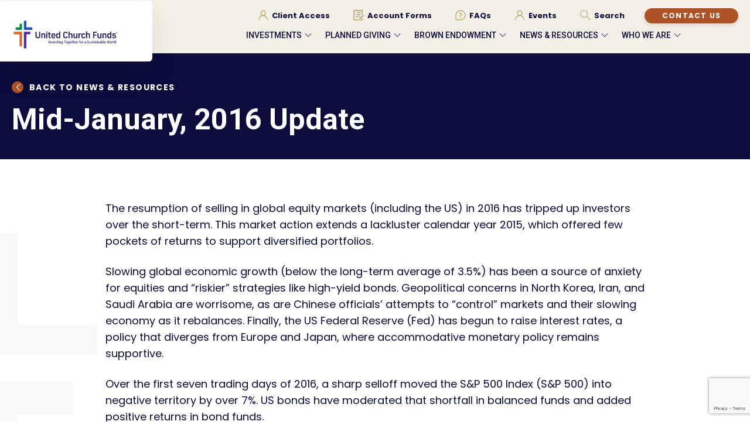

--- FILE ---
content_type: text/html; charset=UTF-8
request_url: https://ucfunds.org/mid-january-2016-update/
body_size: 35337
content:
<!doctype html>
<html lang="en-US" class="no-js">
<head>

    <!-- Global site tag (gtag.js) - Google Analytics -->
    <script async src="https://www.googletagmanager.com/gtag/js?id=UA-72889527-1"></script>
    <noscript>
        <p>Your browser does not support JavaScript or it is disabled. Please enable JavaScript to get the full experience.</p>
    </noscript>
    <script>
        window.dataLayer = window.dataLayer || [];
        function gtag(){dataLayer.push(arguments);}
        gtag('js', new Date());
        gtag('config', 'UA-72889527-1');
    </script>
    <noscript>
        <p>Your browser does not support JavaScript or it is disabled. Please enable JavaScript to get the full experience.</p>
    </noscript>

    <meta charset="UTF-8">

    <link href="//www.google-analytics.com" rel="dns-prefetch">

    <meta http-equiv="X-UA-Compatible" content="IE=edge,chrome=1">
    <meta name="viewport" content="width=device-width, initial-scale=1.0">
    <meta name="description" content="">

    <meta name='robots' content='index, follow, max-image-preview:large, max-snippet:-1, max-video-preview:-1' />

	<!-- This site is optimized with the Yoast SEO plugin v26.7 - https://yoast.com/wordpress/plugins/seo/ -->
	<title>Mid-January, 2016 Update - United Church Funds</title>
	<link rel="canonical" href="https://ucfunds.org/mid-january-2016-update/" />
	<meta property="og:locale" content="en_US" />
	<meta property="og:type" content="article" />
	<meta property="og:title" content="Mid-January, 2016 Update - United Church Funds" />
	<meta property="og:description" content="A market insight provided by David Klassen, Chief Investment Strategist." />
	<meta property="og:url" content="https://ucfunds.org/mid-january-2016-update/" />
	<meta property="og:site_name" content="United Church Funds" />
	<meta property="article:publisher" content="https://www.facebook.com/ucfunds" />
	<meta property="article:published_time" content="2016-01-15T17:23:30+00:00" />
	<meta property="article:modified_time" content="2021-12-08T17:18:27+00:00" />
	<meta name="author" content="Debbie Wibowo" />
	<meta name="twitter:card" content="summary_large_image" />
	<meta name="twitter:creator" content="@UCFunds" />
	<meta name="twitter:site" content="@UCFunds" />
	<meta name="twitter:label1" content="Written by" />
	<meta name="twitter:data1" content="Debbie Wibowo" />
	<script type="application/ld+json" class="yoast-schema-graph">{"@context":"https://schema.org","@graph":[{"@type":"Article","@id":"https://ucfunds.org/mid-january-2016-update/#article","isPartOf":{"@id":"https://ucfunds.org/mid-january-2016-update/"},"author":{"name":"Debbie Wibowo","@id":"https://ucfunds.org/#/schema/person/b763cc57dae59e4fe85e774e08c06051"},"headline":"Mid-January, 2016 Update","datePublished":"2016-01-15T17:23:30+00:00","dateModified":"2021-12-08T17:18:27+00:00","mainEntityOfPage":{"@id":"https://ucfunds.org/mid-january-2016-update/"},"wordCount":2,"publisher":{"@id":"https://ucfunds.org/#organization"},"keywords":["Investment Update","Market Commentary"],"articleSection":["News"],"inLanguage":"en-US"},{"@type":"WebPage","@id":"https://ucfunds.org/mid-january-2016-update/","url":"https://ucfunds.org/mid-january-2016-update/","name":"Mid-January, 2016 Update - United Church Funds","isPartOf":{"@id":"https://ucfunds.org/#website"},"datePublished":"2016-01-15T17:23:30+00:00","dateModified":"2021-12-08T17:18:27+00:00","breadcrumb":{"@id":"https://ucfunds.org/mid-january-2016-update/#breadcrumb"},"inLanguage":"en-US","potentialAction":[{"@type":"ReadAction","target":["https://ucfunds.org/mid-january-2016-update/"]}]},{"@type":"BreadcrumbList","@id":"https://ucfunds.org/mid-january-2016-update/#breadcrumb","itemListElement":[{"@type":"ListItem","position":1,"name":"Home","item":"https://ucfunds.org/"},{"@type":"ListItem","position":2,"name":"Mid-January, 2016 Update"}]},{"@type":"WebSite","@id":"https://ucfunds.org/#website","url":"https://ucfunds.org/","name":"United Church Funds","description":"","publisher":{"@id":"https://ucfunds.org/#organization"},"potentialAction":[{"@type":"SearchAction","target":{"@type":"EntryPoint","urlTemplate":"https://ucfunds.org/?s={search_term_string}"},"query-input":{"@type":"PropertyValueSpecification","valueRequired":true,"valueName":"search_term_string"}}],"inLanguage":"en-US"},{"@type":"Organization","@id":"https://ucfunds.org/#organization","name":"United Church Funds","url":"https://ucfunds.org/","logo":{"@type":"ImageObject","inLanguage":"en-US","@id":"https://ucfunds.org/#/schema/logo/image/","url":"https://ucfunds.org/wp-content/uploads/2024/09/UCF_Logo_FullColor_SmallSpace_final_v01.jpg","contentUrl":"https://ucfunds.org/wp-content/uploads/2024/09/UCF_Logo_FullColor_SmallSpace_final_v01.jpg","width":1368,"height":840,"caption":"United Church Funds"},"image":{"@id":"https://ucfunds.org/#/schema/logo/image/"},"sameAs":["https://www.facebook.com/ucfunds","https://x.com/UCFunds","https://www.linkedin.com/company/united-church-funds"]},{"@type":"Person","@id":"https://ucfunds.org/#/schema/person/b763cc57dae59e4fe85e774e08c06051","name":"Debbie Wibowo","image":{"@type":"ImageObject","inLanguage":"en-US","@id":"https://ucfunds.org/#/schema/person/image/","url":"https://secure.gravatar.com/avatar/c16454d2b9259fd3582a5e40db72974fd068e12432dbe84ae68fe69485cd3f84?s=96&d=mm&r=g","contentUrl":"https://secure.gravatar.com/avatar/c16454d2b9259fd3582a5e40db72974fd068e12432dbe84ae68fe69485cd3f84?s=96&d=mm&r=g","caption":"Debbie Wibowo"},"url":"https://ucfunds.org/author/debbieadmin/"}]}</script>
	<!-- / Yoast SEO plugin. -->


<link rel='dns-prefetch' href='//fonts.googleapis.com' />
<link rel='dns-prefetch' href='//code.jquery.com' />
<link rel="alternate" title="oEmbed (JSON)" type="application/json+oembed" href="https://ucfunds.org/wp-json/oembed/1.0/embed?url=https%3A%2F%2Fucfunds.org%2Fmid-january-2016-update%2F" />
<link rel="alternate" title="oEmbed (XML)" type="text/xml+oembed" href="https://ucfunds.org/wp-json/oembed/1.0/embed?url=https%3A%2F%2Fucfunds.org%2Fmid-january-2016-update%2F&#038;format=xml" />
<style id='wp-img-auto-sizes-contain-inline-css' type='text/css'>
img:is([sizes=auto i],[sizes^="auto," i]){contain-intrinsic-size:3000px 1500px}
/*# sourceURL=wp-img-auto-sizes-contain-inline-css */
</style>
<style id='wp-emoji-styles-inline-css' type='text/css'>

	img.wp-smiley, img.emoji {
		display: inline !important;
		border: none !important;
		box-shadow: none !important;
		height: 1em !important;
		width: 1em !important;
		margin: 0 0.07em !important;
		vertical-align: -0.1em !important;
		background: none !important;
		padding: 0 !important;
	}
/*# sourceURL=wp-emoji-styles-inline-css */
</style>
<style id='wp-block-library-inline-css' type='text/css'>
:root{--wp-block-synced-color:#7a00df;--wp-block-synced-color--rgb:122,0,223;--wp-bound-block-color:var(--wp-block-synced-color);--wp-editor-canvas-background:#ddd;--wp-admin-theme-color:#007cba;--wp-admin-theme-color--rgb:0,124,186;--wp-admin-theme-color-darker-10:#006ba1;--wp-admin-theme-color-darker-10--rgb:0,107,160.5;--wp-admin-theme-color-darker-20:#005a87;--wp-admin-theme-color-darker-20--rgb:0,90,135;--wp-admin-border-width-focus:2px}@media (min-resolution:192dpi){:root{--wp-admin-border-width-focus:1.5px}}.wp-element-button{cursor:pointer}:root .has-very-light-gray-background-color{background-color:#eee}:root .has-very-dark-gray-background-color{background-color:#313131}:root .has-very-light-gray-color{color:#eee}:root .has-very-dark-gray-color{color:#313131}:root .has-vivid-green-cyan-to-vivid-cyan-blue-gradient-background{background:linear-gradient(135deg,#00d084,#0693e3)}:root .has-purple-crush-gradient-background{background:linear-gradient(135deg,#34e2e4,#4721fb 50%,#ab1dfe)}:root .has-hazy-dawn-gradient-background{background:linear-gradient(135deg,#faaca8,#dad0ec)}:root .has-subdued-olive-gradient-background{background:linear-gradient(135deg,#fafae1,#67a671)}:root .has-atomic-cream-gradient-background{background:linear-gradient(135deg,#fdd79a,#004a59)}:root .has-nightshade-gradient-background{background:linear-gradient(135deg,#330968,#31cdcf)}:root .has-midnight-gradient-background{background:linear-gradient(135deg,#020381,#2874fc)}:root{--wp--preset--font-size--normal:16px;--wp--preset--font-size--huge:42px}.has-regular-font-size{font-size:1em}.has-larger-font-size{font-size:2.625em}.has-normal-font-size{font-size:var(--wp--preset--font-size--normal)}.has-huge-font-size{font-size:var(--wp--preset--font-size--huge)}.has-text-align-center{text-align:center}.has-text-align-left{text-align:left}.has-text-align-right{text-align:right}.has-fit-text{white-space:nowrap!important}#end-resizable-editor-section{display:none}.aligncenter{clear:both}.items-justified-left{justify-content:flex-start}.items-justified-center{justify-content:center}.items-justified-right{justify-content:flex-end}.items-justified-space-between{justify-content:space-between}.screen-reader-text{border:0;clip-path:inset(50%);height:1px;margin:-1px;overflow:hidden;padding:0;position:absolute;width:1px;word-wrap:normal!important}.screen-reader-text:focus{background-color:#ddd;clip-path:none;color:#444;display:block;font-size:1em;height:auto;left:5px;line-height:normal;padding:15px 23px 14px;text-decoration:none;top:5px;width:auto;z-index:100000}html :where(.has-border-color){border-style:solid}html :where([style*=border-top-color]){border-top-style:solid}html :where([style*=border-right-color]){border-right-style:solid}html :where([style*=border-bottom-color]){border-bottom-style:solid}html :where([style*=border-left-color]){border-left-style:solid}html :where([style*=border-width]){border-style:solid}html :where([style*=border-top-width]){border-top-style:solid}html :where([style*=border-right-width]){border-right-style:solid}html :where([style*=border-bottom-width]){border-bottom-style:solid}html :where([style*=border-left-width]){border-left-style:solid}html :where(img[class*=wp-image-]){height:auto;max-width:100%}:where(figure){margin:0 0 1em}html :where(.is-position-sticky){--wp-admin--admin-bar--position-offset:var(--wp-admin--admin-bar--height,0px)}@media screen and (max-width:600px){html :where(.is-position-sticky){--wp-admin--admin-bar--position-offset:0px}}

/*# sourceURL=wp-block-library-inline-css */
</style><style id='global-styles-inline-css' type='text/css'>
:root{--wp--preset--aspect-ratio--square: 1;--wp--preset--aspect-ratio--4-3: 4/3;--wp--preset--aspect-ratio--3-4: 3/4;--wp--preset--aspect-ratio--3-2: 3/2;--wp--preset--aspect-ratio--2-3: 2/3;--wp--preset--aspect-ratio--16-9: 16/9;--wp--preset--aspect-ratio--9-16: 9/16;--wp--preset--color--black: #000000;--wp--preset--color--cyan-bluish-gray: #abb8c3;--wp--preset--color--white: #ffffff;--wp--preset--color--pale-pink: #f78da7;--wp--preset--color--vivid-red: #cf2e2e;--wp--preset--color--luminous-vivid-orange: #ff6900;--wp--preset--color--luminous-vivid-amber: #fcb900;--wp--preset--color--light-green-cyan: #7bdcb5;--wp--preset--color--vivid-green-cyan: #00d084;--wp--preset--color--pale-cyan-blue: #8ed1fc;--wp--preset--color--vivid-cyan-blue: #0693e3;--wp--preset--color--vivid-purple: #9b51e0;--wp--preset--gradient--vivid-cyan-blue-to-vivid-purple: linear-gradient(135deg,rgb(6,147,227) 0%,rgb(155,81,224) 100%);--wp--preset--gradient--light-green-cyan-to-vivid-green-cyan: linear-gradient(135deg,rgb(122,220,180) 0%,rgb(0,208,130) 100%);--wp--preset--gradient--luminous-vivid-amber-to-luminous-vivid-orange: linear-gradient(135deg,rgb(252,185,0) 0%,rgb(255,105,0) 100%);--wp--preset--gradient--luminous-vivid-orange-to-vivid-red: linear-gradient(135deg,rgb(255,105,0) 0%,rgb(207,46,46) 100%);--wp--preset--gradient--very-light-gray-to-cyan-bluish-gray: linear-gradient(135deg,rgb(238,238,238) 0%,rgb(169,184,195) 100%);--wp--preset--gradient--cool-to-warm-spectrum: linear-gradient(135deg,rgb(74,234,220) 0%,rgb(151,120,209) 20%,rgb(207,42,186) 40%,rgb(238,44,130) 60%,rgb(251,105,98) 80%,rgb(254,248,76) 100%);--wp--preset--gradient--blush-light-purple: linear-gradient(135deg,rgb(255,206,236) 0%,rgb(152,150,240) 100%);--wp--preset--gradient--blush-bordeaux: linear-gradient(135deg,rgb(254,205,165) 0%,rgb(254,45,45) 50%,rgb(107,0,62) 100%);--wp--preset--gradient--luminous-dusk: linear-gradient(135deg,rgb(255,203,112) 0%,rgb(199,81,192) 50%,rgb(65,88,208) 100%);--wp--preset--gradient--pale-ocean: linear-gradient(135deg,rgb(255,245,203) 0%,rgb(182,227,212) 50%,rgb(51,167,181) 100%);--wp--preset--gradient--electric-grass: linear-gradient(135deg,rgb(202,248,128) 0%,rgb(113,206,126) 100%);--wp--preset--gradient--midnight: linear-gradient(135deg,rgb(2,3,129) 0%,rgb(40,116,252) 100%);--wp--preset--font-size--small: 13px;--wp--preset--font-size--medium: 20px;--wp--preset--font-size--large: 36px;--wp--preset--font-size--x-large: 42px;--wp--preset--spacing--20: 0.44rem;--wp--preset--spacing--30: 0.67rem;--wp--preset--spacing--40: 1rem;--wp--preset--spacing--50: 1.5rem;--wp--preset--spacing--60: 2.25rem;--wp--preset--spacing--70: 3.38rem;--wp--preset--spacing--80: 5.06rem;--wp--preset--shadow--natural: 6px 6px 9px rgba(0, 0, 0, 0.2);--wp--preset--shadow--deep: 12px 12px 50px rgba(0, 0, 0, 0.4);--wp--preset--shadow--sharp: 6px 6px 0px rgba(0, 0, 0, 0.2);--wp--preset--shadow--outlined: 6px 6px 0px -3px rgb(255, 255, 255), 6px 6px rgb(0, 0, 0);--wp--preset--shadow--crisp: 6px 6px 0px rgb(0, 0, 0);}:where(.is-layout-flex){gap: 0.5em;}:where(.is-layout-grid){gap: 0.5em;}body .is-layout-flex{display: flex;}.is-layout-flex{flex-wrap: wrap;align-items: center;}.is-layout-flex > :is(*, div){margin: 0;}body .is-layout-grid{display: grid;}.is-layout-grid > :is(*, div){margin: 0;}:where(.wp-block-columns.is-layout-flex){gap: 2em;}:where(.wp-block-columns.is-layout-grid){gap: 2em;}:where(.wp-block-post-template.is-layout-flex){gap: 1.25em;}:where(.wp-block-post-template.is-layout-grid){gap: 1.25em;}.has-black-color{color: var(--wp--preset--color--black) !important;}.has-cyan-bluish-gray-color{color: var(--wp--preset--color--cyan-bluish-gray) !important;}.has-white-color{color: var(--wp--preset--color--white) !important;}.has-pale-pink-color{color: var(--wp--preset--color--pale-pink) !important;}.has-vivid-red-color{color: var(--wp--preset--color--vivid-red) !important;}.has-luminous-vivid-orange-color{color: var(--wp--preset--color--luminous-vivid-orange) !important;}.has-luminous-vivid-amber-color{color: var(--wp--preset--color--luminous-vivid-amber) !important;}.has-light-green-cyan-color{color: var(--wp--preset--color--light-green-cyan) !important;}.has-vivid-green-cyan-color{color: var(--wp--preset--color--vivid-green-cyan) !important;}.has-pale-cyan-blue-color{color: var(--wp--preset--color--pale-cyan-blue) !important;}.has-vivid-cyan-blue-color{color: var(--wp--preset--color--vivid-cyan-blue) !important;}.has-vivid-purple-color{color: var(--wp--preset--color--vivid-purple) !important;}.has-black-background-color{background-color: var(--wp--preset--color--black) !important;}.has-cyan-bluish-gray-background-color{background-color: var(--wp--preset--color--cyan-bluish-gray) !important;}.has-white-background-color{background-color: var(--wp--preset--color--white) !important;}.has-pale-pink-background-color{background-color: var(--wp--preset--color--pale-pink) !important;}.has-vivid-red-background-color{background-color: var(--wp--preset--color--vivid-red) !important;}.has-luminous-vivid-orange-background-color{background-color: var(--wp--preset--color--luminous-vivid-orange) !important;}.has-luminous-vivid-amber-background-color{background-color: var(--wp--preset--color--luminous-vivid-amber) !important;}.has-light-green-cyan-background-color{background-color: var(--wp--preset--color--light-green-cyan) !important;}.has-vivid-green-cyan-background-color{background-color: var(--wp--preset--color--vivid-green-cyan) !important;}.has-pale-cyan-blue-background-color{background-color: var(--wp--preset--color--pale-cyan-blue) !important;}.has-vivid-cyan-blue-background-color{background-color: var(--wp--preset--color--vivid-cyan-blue) !important;}.has-vivid-purple-background-color{background-color: var(--wp--preset--color--vivid-purple) !important;}.has-black-border-color{border-color: var(--wp--preset--color--black) !important;}.has-cyan-bluish-gray-border-color{border-color: var(--wp--preset--color--cyan-bluish-gray) !important;}.has-white-border-color{border-color: var(--wp--preset--color--white) !important;}.has-pale-pink-border-color{border-color: var(--wp--preset--color--pale-pink) !important;}.has-vivid-red-border-color{border-color: var(--wp--preset--color--vivid-red) !important;}.has-luminous-vivid-orange-border-color{border-color: var(--wp--preset--color--luminous-vivid-orange) !important;}.has-luminous-vivid-amber-border-color{border-color: var(--wp--preset--color--luminous-vivid-amber) !important;}.has-light-green-cyan-border-color{border-color: var(--wp--preset--color--light-green-cyan) !important;}.has-vivid-green-cyan-border-color{border-color: var(--wp--preset--color--vivid-green-cyan) !important;}.has-pale-cyan-blue-border-color{border-color: var(--wp--preset--color--pale-cyan-blue) !important;}.has-vivid-cyan-blue-border-color{border-color: var(--wp--preset--color--vivid-cyan-blue) !important;}.has-vivid-purple-border-color{border-color: var(--wp--preset--color--vivid-purple) !important;}.has-vivid-cyan-blue-to-vivid-purple-gradient-background{background: var(--wp--preset--gradient--vivid-cyan-blue-to-vivid-purple) !important;}.has-light-green-cyan-to-vivid-green-cyan-gradient-background{background: var(--wp--preset--gradient--light-green-cyan-to-vivid-green-cyan) !important;}.has-luminous-vivid-amber-to-luminous-vivid-orange-gradient-background{background: var(--wp--preset--gradient--luminous-vivid-amber-to-luminous-vivid-orange) !important;}.has-luminous-vivid-orange-to-vivid-red-gradient-background{background: var(--wp--preset--gradient--luminous-vivid-orange-to-vivid-red) !important;}.has-very-light-gray-to-cyan-bluish-gray-gradient-background{background: var(--wp--preset--gradient--very-light-gray-to-cyan-bluish-gray) !important;}.has-cool-to-warm-spectrum-gradient-background{background: var(--wp--preset--gradient--cool-to-warm-spectrum) !important;}.has-blush-light-purple-gradient-background{background: var(--wp--preset--gradient--blush-light-purple) !important;}.has-blush-bordeaux-gradient-background{background: var(--wp--preset--gradient--blush-bordeaux) !important;}.has-luminous-dusk-gradient-background{background: var(--wp--preset--gradient--luminous-dusk) !important;}.has-pale-ocean-gradient-background{background: var(--wp--preset--gradient--pale-ocean) !important;}.has-electric-grass-gradient-background{background: var(--wp--preset--gradient--electric-grass) !important;}.has-midnight-gradient-background{background: var(--wp--preset--gradient--midnight) !important;}.has-small-font-size{font-size: var(--wp--preset--font-size--small) !important;}.has-medium-font-size{font-size: var(--wp--preset--font-size--medium) !important;}.has-large-font-size{font-size: var(--wp--preset--font-size--large) !important;}.has-x-large-font-size{font-size: var(--wp--preset--font-size--x-large) !important;}
/*# sourceURL=global-styles-inline-css */
</style>

<style id='classic-theme-styles-inline-css' type='text/css'>
/*! This file is auto-generated */
.wp-block-button__link{color:#fff;background-color:#32373c;border-radius:9999px;box-shadow:none;text-decoration:none;padding:calc(.667em + 2px) calc(1.333em + 2px);font-size:1.125em}.wp-block-file__button{background:#32373c;color:#fff;text-decoration:none}
/*# sourceURL=/wp-includes/css/classic-themes.min.css */
</style>
<link rel='stylesheet' id='contact-form-7-css' href='https://ucfunds.org/wp-content/plugins/contact-form-7/includes/css/styles.css?ver=6.1.4' media='all' />
<link rel='stylesheet' id='lato-css' href='https://fonts.googleapis.com/css?family=PT+Serif%3A400%2C700%7CPoppins%3A100%2C200%2C300%2C400%2C500%2C600%2C700%2C800%2C900&#038;ver=6.9' media='all' />
<link rel='stylesheet' id='jquery-ui-css' href='https://code.jquery.com/ui/1.12.1/themes/smoothness/jquery-ui.css?ver=6.9' media='all' />
<link rel='stylesheet' id='ucf-custom-style-css' href='https://ucfunds.org/wp-content/themes/ucf/assets/css/style.min.css?ver=1.0' media='all' />
<link rel='stylesheet' id='gfonts-css' href='https://fonts.googleapis.com/css2?family=Roboto%3Awght%40500%3B700&#038;display=swap&#038;ver=6.9' media='all' />
<link rel='stylesheet' id='wp-pagenavi-css' href='https://ucfunds.org/wp-content/plugins/wp-pagenavi/pagenavi-css.css?ver=2.70' media='all' />
<script type="text/javascript" src="https://ucfunds.org/wp-includes/js/jquery/jquery.min.js?ver=3.7.1" id="jquery-core-js"></script>
<script type="text/javascript" src="https://ucfunds.org/wp-includes/js/jquery/jquery-migrate.min.js?ver=3.4.1" id="jquery-migrate-js"></script>
<script type="text/javascript" src="https://ucfunds.org/wp-content/themes/ucf/assets/js/plugin/swiper.min.js?ver=1.0.0" id="swiper-js"></script>
<script type="text/javascript" src="https://ucfunds.org/wp-content/themes/ucf/assets/js/plugin/select2.min.js?ver=1.0.0" id="select2-js"></script>
<script type="text/javascript" src="https://ucfunds.org/wp-content/themes/ucf/assets/js/plugin/jquery.fancybox.min.js?ver=1.0.0" id="fancybox-js"></script>
<script type="text/javascript" src="https://ucfunds.org/wp-content/themes/ucf/assets/js/functions.min.js?ver=1.0.0" id="ucf-custom-script-js"></script>
<link rel="https://api.w.org/" href="https://ucfunds.org/wp-json/" /><link rel="alternate" title="JSON" type="application/json" href="https://ucfunds.org/wp-json/wp/v2/posts/1930" /><link rel="preconnect" href="https://fonts.gstatic.com/" crossorigin><link rel="preconnect" href="https://fonts.googleapis.com/" crossorigin>		<style type="text/css" id="wp-custom-css">
			.wpcf7-submit {
	margin-top: 20px;
	width: 100%;
	padding: 12px;
	font-size: 19px;
	line-height: 14px;
	text-transform: uppercase;
	color: #221f1d;
	font-weight: 700;
	border-radius: 13px;
	background: linear-gradient(45deg,#f8c212,#ef9c00);
	box-shadow: 0 4px 6px 0 rgba(34,31,29,.1);
	border: 0;
}		</style>
		    <link rel="apple-touch-icon" sizes="57x57"
          href="https://ucfunds.org/wp-content/themes/ucf/assets/img/favicon/apple-icon-57x57.png">
    <link rel="apple-touch-icon" sizes="60x60"
          href="https://ucfunds.org/wp-content/themes/ucf/assets/img/favicon/apple-icon-60x60.png">
    <link rel="apple-touch-icon" sizes="72x72"
          href="https://ucfunds.org/wp-content/themes/ucf/assets/img/favicon/apple-icon-72x72.png">
    <link rel="apple-touch-icon" sizes="76x76"
          href="https://ucfunds.org/wp-content/themes/ucf/assets/img/favicon/apple-icon-76x76.png">
    <link rel="apple-touch-icon" sizes="114x114"
          href="https://ucfunds.org/wp-content/themes/ucf/assets/img/favicon/apple-icon-114x114.png">
    <link rel="apple-touch-icon" sizes="120x120"
          href="https://ucfunds.org/wp-content/themes/ucf/assets/img/favicon/apple-icon-120x120.png">
    <link rel="apple-touch-icon" sizes="144x144"
          href="https://ucfunds.org/wp-content/themes/ucf/assets/img/favicon/apple-icon-144x144.png">
    <link rel="apple-touch-icon" sizes="152x152"
          href="https://ucfunds.org/wp-content/themes/ucf/assets/img/favicon/apple-icon-152x152.png">
    <link rel="apple-touch-icon" sizes="180x180"
          href="https://ucfunds.org/wp-content/themes/ucf/assets/img/favicon/apple-icon-180x180.png">
    <link rel="icon" type="image/png" sizes="192x192"
          href="https://ucfunds.org/wp-content/themes/ucf/assets/img/favicon/android-icon-192x192.png">
    <link rel="icon" type="image/png" sizes="32x32"
          href="https://ucfunds.org/wp-content/themes/ucf/assets/img/favicon/favicon-32x32.png">
    <link rel="icon" type="image/png" sizes="96x96"
          href="https://ucfunds.org/wp-content/themes/ucf/assets/img/favicon/favicon-96x96.png">
    <link rel="icon" type="image/png" sizes="16x16"
          href="https://ucfunds.org/wp-content/themes/ucf/assets/img/favicon/favicon-16x16.png">
    <link rel="shortcut icon" type="image/x-icon"
          href="https://ucfunds.org/wp-content/themes/ucf/assets/img/favicon/favicon.ico"/>
    <meta name="msapplication-TileColor" content="#ffffff">
    <meta name="msapplication-TileImage"
          content="https://ucfunds.org/wp-content/themes/ucf/assets/img/favicon/ms-icon-144x144.png">
    <meta name="theme-color" content="transparent">
</head>
<body class="wp-singular post-template-default single single-post postid-1930 single-format-standard wp-theme-ucf mid-january-2016-update">
    
<!-- inject:svg -->

<svg xmlns="http://www.w3.org/2000/svg" style="display:none" role="none"><symbol id="address" viewBox="0 0 42 50"><path d="M29.7 3.3C27.1 1.7 24.1.9 21 .9c-9.4 0-17 7.6-17 17 0 3.1.9 6.2 2.5 8.9L20 48.5c.3.4.7.7 1.2.7s.9-.3 1.2-.7l13.1-21.9c4.9-8.1 2.2-18.5-5.8-23.3zm3.4 21.8L21.2 45 9 25.3C4.9 18.6 6.9 9.9 13.6 5.8c6.6-4.1 15.4-2.1 19.5 4.6 2.7 4.5 2.7 10.1 0 14.7zM21 9.4c-4.7 0-8.5 3.8-8.5 8.5s3.8 8.5 8.5 8.5 8.5-3.8 8.5-8.5-3.8-8.5-8.5-8.5zm5.7 8.4c0 3.1-2.5 5.7-5.7 5.7-3.1 0-5.7-2.5-5.7-5.7 0-3.1 2.5-5.7 5.7-5.7 3.1.1 5.7 2.6 5.7 5.7z"/></symbol><symbol id="arrow" viewBox="0 0 8 12"><path d="M1.8.4C1.6.2 1.2.2 1 .4.8.6.8 1 1 1.2l4.7 4.6-.1.3L1 10.7c-.2.2-.2.6 0 .8.2.2.6.2.8 0L7 6.4c.2-.2.2-.6 0-.8L1.8.4z"/></symbol><symbol id="crown" x="0px" y="0px" viewBox="0 0 25 14" style="enable-background:new 0 0 25 14;"><style type="text/css">#crown .st0{fill:#F4F5F5;}</style><g><polygon class="st0" points="12,4.6 8.7,4.6 8.7,3.4 10.8,3.4 10.8,1.4 12,1.4"/><polygon class="st0" points="17.2,4.6 13,4.6 13,0 14.2,0 14.2,3.4 17.2,3.4"/><polygon class="st0" points="12,13 10.8,13 10.8,6.8 7.8,6.8 7.8,5.6 12,5.6"/><polygon class="st0" points="14.2,14 13,14 13,5.6 16.3,5.6 16.3,6.8 14.2,6.8"/></g></symbol><symbol id="fax" viewBox="0 0 42 50"><path d="M37.8 14.6H19.6v-1.3c0-1.8-1.5-3.2-3.2-3.3H11V4.6c0-.6-.5-1.1-1.1-1.1-.6 0-1.1.5-1.1 1.1v5.5c-1.6.2-2.9 1.6-2.9 3.2v1.3H4.3C2.5 14.6 1 16 1 17.8v21C1 40.6 2.5 42 4.3 42H6v1.3c0 1.8 1.4 3.2 3.2 3.2h7.2c1.8 0 3.2-1.4 3.2-3.2V42h18.2c1.8 0 3.2-1.4 3.3-3.2v-21c-.1-1.8-1.6-3.2-3.3-3.2zM5.9 39.9H4.3c-.6 0-1.1-.5-1.1-1.1v-21c0-.6.5-1.1 1.1-1.1H6v23.2zm10.5 4.5H9.2c-.6 0-1.1-.5-1.1-1.1v-30c0-.6.5-1.1 1.1-1.1h7.2c.6 0 1.1.5 1.1 1.1v30c0 .6-.5 1.1-1.1 1.1zm22.5-5.6c0 .6-.5 1.1-1.1 1.1H19.6V16.7h18.2c.6 0 1.1.5 1.1 1.1v21zM23.5 26.5h11.2c.6 0 1.1-.5 1.1-1.1v-4.5c0-.6-.5-1.1-1.1-1.1H23.5c-.6 0-1.1.5-1.1 1.1v4.5c0 .6.5 1.1 1.1 1.1zm1.1-4.5h9.1v2.4h-9.2V22zm11.2 8.8c0 .6-.5 1.1-1.1 1.1H23.5c-.6 0-1.1-.5-1.1-1.1s.5-1.1 1.1-1.1h11.2c.6 0 1.1.5 1.1 1.1zm0 4.4c0 .6-.5 1.1-1.1 1.1H23.5c-.6 0-1.1-.5-1.1-1.1s.5-1.1 1.1-1.1h11.2c.6.1 1.1.5 1.1 1.1z"/></symbol><symbol id="icon-account" viewBox="0 0 40 40"><path d="M24.5 14H12.4c-.4 0-.8-.3-.8-.8s.3-.8.8-.8h12.1c.4 0 .8.3.8.8s-.4.8-.8.8zm8 19.9c-.3.4-1 .7-1.5.7H19.6c-.6 0-1.2-.3-1.5-.7-.3-.4-.5-1-.4-1.6.4-1.7 1.3-3.3 2.7-4.5.5-.4 1.1-.8 1.6-1.1h.7l-.5-.5c-.7-.8-1-1.7-1-2.8 0-2.3 1.9-4.2 4.2-4.2s4.2 1.9 4.2 4.2c0 1-.4 2-1 2.8l-.4.4.4.2c.6.3 1.1.7 1.7 1.1 1.4 1.1 2.3 2.6 2.7 4.4.1.5-.1 1.1-.5 1.6zm-7.2-8c1.4 0 2.6-1.2 2.6-2.6s-1.2-2.6-2.6-2.6-2.6 1.2-2.6 2.6 1.2 2.6 2.6 2.6zm6.2 6.8l-.2-.3c-.5-2.9-3.1-4.9-6.1-4.9-2.9 0-5.5 2.1-6.1 5v.5h12.1l.3-.3zM14 33h-2.7c-1.5 0-2.7-1.2-2.7-2.7V9.7C8.6 8.2 9.8 7 11.3 7h14.3c1.5 0 2.7 1.2 2.7 2.7v7c0 .5.3.8.8.8s.8-.4.8-.8v-7c0-2.4-1.9-4.3-4.3-4.3H11.2c-2.4 0-4.3 1.9-4.3 4.3v20.6c0 2.4 1.9 4.3 4.3 4.3h2.7c.5 0 .8-.4.8-.8s-.3-.7-.7-.8zm-1.6-15.9c-.5 0-.8.3-.8.8s.4.8.8.8h7.4c.5 0 .8-.3.8-.8s-.4-.8-.8-.8h-7.4zm5.7 5.4c0-.5-.4-.8-.8-.8h-4.9c-.5 0-.8.3-.8.8s.4.8.8.8h4.9c.4 0 .8-.3.8-.8z"/></symbol><symbol id="icon-brochure" viewBox="0 0 40 40"><path d="M33.1 12h-2v-2c0-.5-.3-.9-.8-.9-.1 0-2-.3-4.3.1-2.6.5-4.6 1.6-6 3.4-1.4-1.7-3.4-2.9-6-3.4-2.3-.5-4.2-.2-4.3-.2-.5.1-.8.5-.8 1v2h-2c-.5 0-.9.4-.9.9v17.7c0 .3.1.6.4.8.2.2.6.2.9.1.1 0 7.1-2.4 12.4 0 .2.1.5.1.8 0 5.2-2.4 12.3 0 12.4 0 .1 0 .2.1.3.1.2 0 .4-.1.5-.2.2-.2.4-.5.4-.8V12.9c-.1-.5-.5-.9-1-.9zM7.9 29.4V13.9h1v12.5c0 .3.1.5.3.7s.5.3.8.2c.1 0 4.1-.6 7.1 1.5-3.7-.6-7.4.1-9.2.6zm11.2-1.5c-1.3-1.2-3-2-5.1-2.4-1-.2-1.9-.2-2.6-.2h-.6V10.8c1.8-.1 6.2.1 8.3 3.6v13.5zm1.8-13.4c2.1-3.5 6.5-3.7 8.3-3.6v14.5c-.8 0-1.9 0-3.2.2-2 .4-3.7 1.2-5.1 2.4V14.5zm2 14.3c3-2 7.1-1.5 7.1-1.5.3 0 .5 0 .8-.2.2-.2.3-.4.3-.7V13.9h1v15.5c-1.8-.5-5.5-1.2-9.2-.6z"/></symbol><symbol id="icon-calendar" viewBox="0 0 40 40"><path d="M30.2 8.8H29V6.7h-2.1v2.1H13.1V6.7H11v2.1H9.8c-1.7 0-3.1 1.4-3.1 3.1v18.3c0 1.7 1.4 3.1 3.1 3.1h20.4c1.7 0 3.1-1.4 3.1-3.1V11.9c0-1.7-1.4-3.1-3.1-3.1zm1 21.4c0 .6-.5 1-1 1H9.8c-.6 0-1-.5-1-1V16.5h22.5v13.7zM8.8 14.4v-2.5c0-.6.5-1 1-1H11V13h2.1v-2.1h13.7V13H29v-2.1h1.2c.6 0 1 .5 1 1v2.5H8.8zm3.9 6.3h-2.1v-2.1h2.1v2.1zm4.2 0h-2.1v-2.1h2.1v2.1zm4.1 0h-2v-2.1h2v2.1zm4.2 0h-2.1v-2.1h2.1v2.1zm4.2 0h-2.1v-2.1h2.1v2.1zm-16.7 4.2h-2.1v-2.1h2.1v2.1zm4.2 0h-2.1v-2.1h2.1v2.1zm4.1 0h-2v-2.1h2v2.1zm4.2 0h-2.1v-2.1h2.1v2.1zm-12.5 4.2h-2.1V27h2.1v2.1zm4.2 0h-2.1V27h2.1v2.1zm4.1 0h-2V27h2v2.1zm4.2 0h-2.1V27h2.1v2.1zm4.2-4.2h-2.1v-2.1h2.1v2.1z"/></symbol><symbol id="icon-client" viewBox="0 0 18 18"><path d="M14.6 11.5c-.8-.9-1.9-1.6-3-2 1.3-.9 2-2.4 2-4 .1-2.6-2-4.8-4.6-4.9-2.6.1-4.7 2.3-4.6 4.9 0 1.6.7 3.1 2 4-1.1.4-2.2 1.1-3 2-1.5 1.6-2.3 3.7-2.3 5.9h1.2c-.1-3.8 2.9-7 6.7-7.1 3.8.1 6.8 3.3 6.7 7.1h1.2c0-2.2-.8-4.3-2.3-5.9zM9 9c-1.9-.1-3.4-1.6-3.3-3.5C5.6 3.6 7.1 2 9 1.9c1.9.1 3.4 1.6 3.3 3.5.1 2-1.4 3.5-3.3 3.6z"/></symbol><symbol id="icon-cogwheel" viewBox="0 0 145 145" style="enable-background:new 0 0 145 145;" xml:space="preserve"><style type="text/css">#icon-cogwheel .st0{fill:#F2F0E7;}#icon-cogwheel .st1{fill:#385BA9;}</style><circle class="st0" cx="72.5" cy="72.5" r="72.4"/><g><path class="st1" d="M89.3,87.4c0.7-0.7,1.5-1.4,2.2-2.1c2.1-2.1,4.1-4.2,6.1-6.3c1.8-1.8,5-2,7-0.3c1.8,1.4,2.5,3.9,1.7,6c-0.3,0.8-0.9,1.5-1.4,2.2c-1.3,1.5-2.6,3.1-3.9,4.6c-1.1,1.3-2.1,2.6-3.2,3.8c-1.2,1.5-2.5,2.9-3.7,4.4c-1.8,2.3-4.2,3.6-7,4.2c-1.1,0.2-2.3,0.2-3.4,0.2c-1.1,0-2.3,0-3.4,0c-4.3,0-8.6,0-13,0c-1.2,0-2.3,0.4-3.1,1.3c-0.3,0.3-0.7,0.7-1,1c-0.1,0.1-0.1,0.2-0.1,0.3c0.4,1.5,0.1,2.9-1,4c-2.1,2.1-4.3,4.2-6.4,6.4c-0.5,0.5-1.4,0.5-1.9,0c-2.7-2.7-5.4-5.4-8.1-8.1c-0.7-0.7-1.4-1.4-2.1-2.1c-1.6-1.6-3.2-3.2-4.8-4.8c-0.5-0.5-0.5-1.4,0-2c1.3-1.2,2.5-2.5,3.7-3.8c0.9-0.9,1.8-1.9,2.8-2.8c0.9-0.8,1.9-1.1,3.1-1c0.2,0,0.3,0,0.4-0.2c1.6-2.8,3.8-5,6.7-6.4c1.8-0.9,3.7-1.5,5.8-1.7c1.9-0.2,3.8-0.3,5.7,0.2c0.9,0.2,1.8,0.5,2.8,0.8c0.3,0.1,0.7,0.2,1,0.2c3.6,0,7.3,0,10.9,0c1,0,2.1,0,3.1,0C86.8,85.5,88,86,89.3,87.4z M61.6,104.5c0.2-0.2,0.4-0.5,0.7-0.8c1.5-1.5,3.3-2.2,5.4-2.2c5.6,0,11.2,0,16.8,0c1,0,2-0.1,3-0.4c1.4-0.4,2.7-1.1,3.7-2.1c1.2-1.2,2.2-2.6,3.3-3.9c1.3-1.5,2.5-3.1,3.8-4.6c1-1.1,1.9-2.3,2.9-3.4c0.6-0.8,1.3-1.6,1.9-2.3c1.1-1.3,0.8-2.9,0.1-3.7c-1-1.1-2.9-1.1-3.9-0.1c-0.9,1-1.9,2-2.8,3c-1.9,2-3.9,4-5.8,5.9c-0.2,0.2-0.2,0.3-0.2,0.5c0.1,0.9-0.1,1.8-0.4,2.6c-0.9,1.9-2.4,3-4.5,3.1c-1,0.1-2,0-3,0c-2.6,0-5.2,0-7.8,0c-0.2,0-0.4,0-0.6,0c-0.4-0.1-0.7-0.2-0.9-0.5c-0.3-0.5-0.3-1-0.1-1.4c0.3-0.5,0.7-0.7,1.2-0.7c3.3,0,6.6,0,10,0c0.3,0,0.7,0,1,0c1.6-0.1,2.7-1.7,2.4-3.2c-0.3-1.2-1.3-2.1-2.6-2.1c-2,0-3.9,0-5.9,0c-3.1,0-6.1,0-9.2,0c-0.2,0-0.4-0.1-0.7-0.1c-0.7-0.2-1.5-0.6-2.2-0.8c-1.5-0.4-3.1-0.6-4.7-0.4C61.8,87,61,87,60.2,87.2c-2,0.4-3.8,1.2-5.4,2.3C53.2,90.7,52,92.2,51,94C54.5,97.4,58,100.9,61.6,104.5z M54.7,114.3c0.4-0.4,0.8-0.8,1.3-1.2c1.4-1.3,2.7-2.7,4.1-4c0.7-0.7,0.8-1.4,0.1-2.1c-1.3-1.3-2.7-2.7-4-4c-2.4-2.4-4.8-4.8-7.2-7.2c-0.6-0.6-1.4-0.6-2,0c-1.3,1.3-2.7,2.7-4,4c-0.4,0.4-0.9,0.9-1.3,1.4C46,105.5,50.3,109.9,54.7,114.3z"/><path class="st1" d="M94.9,43.4c0,0.6-0.3,1.2-0.8,1.8c-0.4,0.5-0.8,1.1-1.2,1.6c-0.1,0.2-0.1,0.3,0,0.5c0.7,1.2,1.2,2.6,1.6,4c0.1,0.2,0.1,0.3,0.3,0.3c0.9,0.1,1.7,0.2,2.6,0.4c1.4,0.3,2.2,1.3,2.2,2.7c0,1.4,0,2.8,0,4.2c0,1.2-0.9,2.5-2.6,2.7c-0.7,0.1-1.5,0.2-2.2,0.3c-0.2,0-0.3,0.1-0.3,0.3c-0.4,1.1-0.8,2.1-1.2,3.2c-0.1,0.3-0.2,0.5-0.4,0.7c-0.2,0.2-0.1,0.4,0.1,0.6c0.5,0.7,1,1.3,1.5,2c0.7,1,0.7,2.4-0.2,3.3c-0.8,0.9-1.7,1.7-2.5,2.6c-0.3,0.3-0.6,0.6-1,0.9c-0.9,0.6-2.1,0.7-3,0c-0.7-0.5-1.4-1-2.1-1.6c-0.1-0.1-0.3-0.1-0.4,0c-1.3,0.7-2.6,1.3-4,1.6c-0.2,0.1-0.3,0.2-0.3,0.4c-0.1,0.9-0.2,1.7-0.4,2.6c-0.2,1.3-1.4,2.2-2.7,2.2c-1.4,0-2.8,0-4.2,0c-1.4,0-2.5-1.1-2.7-2.4c-0.1-0.8-0.2-1.6-0.3-2.4c0-0.1-0.1-0.2-0.3-0.3c-1.4-0.4-2.8-1-4-1.7c-0.1-0.1-0.3,0-0.4,0.1c-0.7,0.5-1.4,1.1-2.1,1.6c-1,0.7-2.4,0.6-3.3-0.2c-1.1-1.1-2.2-2.2-3.3-3.3c-0.8-0.8-0.9-2.4-0.1-3.4c0.5-0.6,1-1.3,1.4-1.9c0.1-0.2,0.1-0.3,0-0.5c-0.7-1.3-1.2-2.6-1.6-4c0-0.2-0.1-0.3-0.3-0.3c-0.8-0.1-1.7-0.2-2.5-0.4c-1.3-0.2-2.3-1.3-2.3-2.6c0-1.4,0-2.9,0-4.3c0-1.4,1.1-2.5,2.5-2.7c0.8-0.1,1.5-0.2,2.3-0.3c0.1,0,0.2-0.1,0.3-0.2c0.4-1.4,1-2.8,1.7-4.1c0-0.1,0-0.3-0.1-0.4c-0.5-0.7-1-1.4-1.5-2.1c-0.7-1.1-0.6-2.5,0.3-3.4c1-1,2-2,3-3c1-1,2.4-1.1,3.6-0.2c0.6,0.5,1.2,0.9,1.8,1.4c0.2,0.2,0.4,0.2,0.6,0.1c1.2-0.7,2.5-1.2,3.8-1.6c0.3-0.1,0.3-0.2,0.4-0.5c0.1-0.9,0.2-1.7,0.4-2.6c0.2-1.2,1.4-2.1,2.6-2.1c1.4,0,2.8,0,4.2,0c1.5,0,2.5,0.9,2.8,2.4c0.1,0.8,0.2,1.6,0.3,2.4c0,0.2,0.1,0.3,0.3,0.4c1.4,0.4,2.8,1,4,1.7c0.1,0,0.3,0,0.4,0c0.7-0.5,1.3-1,2-1.5c1.1-0.8,2.4-0.8,3.3,0.1c1.2,1.1,2.3,2.3,3.4,3.4C94.7,42,94.9,42.6,94.9,43.4z M89.2,73.2c1-1,1.9-1.9,2.9-2.9c0.1-0.1,0-0.2,0-0.3c-0.4-0.5-0.8-1.1-1.2-1.6c-1-1.3-1.1-2.3-0.4-3.6c0.2-0.4,0.5-0.8,0.6-1.2c0.3-0.8,0.6-1.7,0.9-2.6c0.4-1,1.1-1.6,2.2-1.8c0.8-0.1,1.7-0.2,2.5-0.3c0.2,0,0.2-0.1,0.2-0.3c0-1.3,0-2.6,0-3.8c0-0.1-0.1-0.2-0.2-0.2c-0.7-0.1-1.3-0.2-2-0.3c-1.3-0.1-2.3-0.7-2.7-2c-0.4-1.4-1-2.6-1.6-3.9c-0.5-0.9-0.5-1.7,0-2.6c0.2-0.4,0.5-0.7,0.8-1.1c0.4-0.5,0.7-1,1-1.4c-1-1-2-2-3-3c-0.7,0.5-1.4,1.1-2.2,1.7c-0.8,0.6-1.8,0.7-2.7,0.2c-1.3-0.7-2.7-1.3-4.1-1.7c-1.1-0.3-1.7-1-1.9-2.1c-0.2-0.9-0.3-1.8-0.4-2.8c-1.4,0-2.9,0-4.3,0c-0.1,0.8-0.2,1.6-0.3,2.5c-0.1,1.2-0.8,2.1-1.9,2.4c-1.4,0.4-2.8,1-4.1,1.7c-0.3,0.2-0.7,0.2-1.1,0.3c-0.9,0.1-1.6-0.3-2.2-0.9c-0.6-0.5-1.1-0.9-1.7-1.3c-1,1-2,2-3,3c0.4,0.5,0.7,0.9,1.1,1.5c0.3,0.5,0.7,1,0.9,1.6c0.2,0.5,0.2,1.1-0.1,1.7c-0.7,1.4-1.4,2.8-1.8,4.4c-0.2,0.7-0.6,1.2-1.3,1.5c-0.6,0.3-1.3,0.3-1.9,0.4c-0.6,0.1-1.1,0.2-1.7,0.2c0,1.4,0,2.8,0,4.3c0.7,0.1,1.5,0.2,2.2,0.3c1.6,0.1,2.5,1,2.8,2.4c0.3,1.2,0.9,2.4,1.5,3.5c0.5,0.9,0.5,1.9-0.1,2.7c-0.5,0.7-1.1,1.4-1.6,2.1c-0.1,0.2-0.2,0.3,0,0.5c0.4,0.4,0.9,0.9,1.3,1.3c0.5,0.5,1,1,1.5,1.5c0.2-0.1,0.3-0.2,0.5-0.3c0.6-0.4,1.1-0.8,1.7-1.3c1-0.8,2.2-0.7,3-0.3c1.2,0.7,2.4,1.2,3.7,1.6c1.3,0.4,2,1.2,2.2,2.6c0.1,0.8,0.2,1.6,0.3,2.4c1.5,0,2.9,0,4.3,0c0.1-0.8,0.2-1.7,0.3-2.5c0.1-1.2,0.8-2.1,2-2.5c1.3-0.4,2.5-0.9,3.7-1.5c1.1-0.6,2.2-0.6,3.2,0.2C87.8,72.1,88.5,72.7,89.2,73.2z"/><path class="st1" d="M86.2,56.7c0,5.9-4.7,10.4-10.2,10.5c-6.1,0.1-10.7-4.8-10.8-10.4c0-5.9,4.8-10.7,10.7-10.6C81.5,46.3,86.2,50.9,86.2,56.7z M75.6,64.5c4.4,0,7.8-3.5,7.9-7.7c0-4.4-3.5-7.9-7.7-7.9c-4.3,0-7.9,3.5-7.9,7.9C67.9,61,71.4,64.5,75.6,64.5z"/></g></symbol><symbol id="icon-conference" viewBox="0 0 40 40"><path d="M34.5 5h-29c-.3 0-.5.2-.5.5v10h1V6h28v11H16.5v1h18c.3 0 .5-.2.5-.5v-12c0-.3-.2-.5-.5-.5zm-13 2.5h10v1h-10v-1zm1.5 3h10v1H23v-1zm-2 3h10v1H21v-1zm0-4.2c-.3-.8-1.3-1.2-2.1-.9l-4.1 2.1c.2-.3.2-.7.2-1.1C15 8.1 13.9 7 12.5 7S10 8.1 10 9.5c0 .5.2 1.1.5 1.5-1.4 0-2.7.9-3.2 2.2L6 17.8c-.3.8.1 1.8.9 2.1.4.1.8.1 1.2 0 .4-.2.8-.5.9-1l.5-1.7v7.2c-.4-.2-1-.4-1.5-.4-1.4 0-2.5 1.1-2.5 2.5 0 .7.3 1.3.8 1.8-.8.4-1.3 1.2-1.3 2v4.2c0 .3.2.5.5.5h5c.3 0 .5-.2.5-.5v-4.2c0-.7-.3-1.4-.9-1.8h3.8c-.6.4-.9 1.1-.9 1.8v4.2c0 .3.2.5.5.5h5c.3 0 .5-.2.5-.5v-4.2c0-.9-.5-1.7-1.3-2 1-1 1-2.5 0-3.5-.6-.6-1.5-.9-2.3-.7V13.8l4.6-2.4c.9-.3 1.3-1.3 1-2.1zM12.5 8c.8 0 1.5.7 1.5 1.5s-.7 1.5-1.5 1.5-1.5-.7-1.5-1.5.7-1.5 1.5-1.5zM8 25c.8 0 1.5.7 1.5 1.5S8.8 28 8 28s-1.5-.7-1.5-1.5S7.2 25 8 25zm2 9H6v-3.7c0-.7.6-1.3 1.3-1.3h1.4c.7 0 1.3.6 1.3 1.3V34zm8-3.7V34h-4v-3.7c0-.7.6-1.3 1.3-1.3h1.4c.7 0 1.3.6 1.3 1.3zM16 25c.8 0 1.5.7 1.5 1.5S16.8 28 16 28s-1.5-.7-1.5-1.5.7-1.5 1.5-1.5zm4-14.9c-.1.2-.2.3-.4.4L14.7 13c-.2.1-.3.3-.3.4v11c-.9.7-1.3 1.9-.8 3H13V19h-1v8.5h-1.7c.1-.3.2-.7.2-1V14c0-.3-.2-.5-.5-.5-.2 0-.4.1-.5.4L8 18.6c-.1.3-.5.5-.8.4h-.1c-.3-.1-.4-.5-.3-.8l1.3-4.6c.4-.9 1.2-1.5 2.2-1.5H14c.1 0 .2 0 .2-.1l5-2.6c.3-.1.6 0 .8.3.1.1.1.3 0 .4zm5.7 18.2c1-1 1-2.5 0-3.5s-2.5-1-3.5 0-1 2.5 0 3.5c-.8.4-1.3 1.2-1.3 2v4.2c0 .3.2.5.5.5h5c.3 0 .5-.2.5-.5v-4.2c.1-.9-.4-1.6-1.2-2zM24 25c.8 0 1.5.7 1.5 1.5S24.8 28 24 28s-1.5-.7-1.5-1.5.7-1.5 1.5-1.5zm2 9h-4v-3.7c0-.7.6-1.3 1.3-1.3h1.4c.7 0 1.3.6 1.3 1.3V34zm7.7-5.7c1-1 1-2.5 0-3.5s-2.5-1-3.5 0-1 2.5 0 3.5c-.8.4-1.3 1.2-1.3 2v4.2c0 .3.2.5.5.5h5c.3 0 .5-.2.5-.5v-4.2c.1-.9-.4-1.6-1.2-2zM32 25c.8 0 1.5.7 1.5 1.5S32.8 28 32 28s-1.5-.7-1.5-1.5.7-1.5 1.5-1.5zm2 9h-4v-3.7c0-.7.6-1.3 1.3-1.3h1.4c.7 0 1.3.6 1.3 1.3V34z"/></symbol><symbol id="icon-education" viewBox="0 0 40 40"><path d="M33.7 16.3L20.3 9.6c-.2-.1-.4-.1-.5 0L6.3 16.3c-.2.1-.3.3-.3.5s.1.4.3.5l4.4 2.2V24c0 2.8 4.1 4.9 9.2 4.9s9.2-2.2 9.2-4.9v-4.5l1.6-.8V23c-.7.2-1.2.9-1.2 1.7 0 .7.4 1.3 1 1.6l-1.2 3.3c-.1.2 0 .4.1.5.1.2.3.3.5.3h2.9c.2 0 .4-.1.5-.3.1-.2.1-.4.1-.5l-1.2-3.3c.6-.3 1-.9 1-1.6 0-.8-.5-1.5-1.2-1.7v-4.8l1.7-.9c.2-.1.3-.3.3-.5s-.1-.4-.3-.5zm-7.8 10.3c-1.6.8-3.6 1.2-5.9 1.2s-4.3-.4-5.9-1.2c-1.4-.7-2.2-1.6-2.2-2.5v-3.9l7.8 3.9c.1 0 .2.1.3.1s.2 0 .3-.1l7.8-3.9V24c0 .9-.8 1.9-2.2 2.6zm4.8 2.7l.6-1.7.6 1.7h-1.2zm1.3-4.5c0 .4-.3.6-.6.6-.4 0-.6-.3-.6-.6 0-.4.3-.6.6-.6.3-.1.6.2.6.6zm-.7-7.5l-11.2-1c-.3 0-.6.2-.6.5s.2.6.5.6l9.3.8-9.3 4.7-12.1-6.1 12.1-6 12.1 6.1-.8.4z"/></symbol><symbol id="icon-events" viewBox="0 0 18 18"><path d="M9 .1C5.1.1 1.9 3.3 1.9 7.2c0 .4 0 .9.1 1.3v.2c.1.5.3 1 .5 1.4 1.4 3 3.5 5.6 6.2 7.5.2.2.4.2.6 0 2.6-2 4.8-4.6 6.2-7.5.2-.4.4-.9.5-1.4v-.2c.1-.4.1-.9.1-1.3C16.1 3.3 12.9.1 9 .1zm6 8.3v.2c-.1.4-.2.8-.4 1.2-1.3 2.7-3.2 5.1-5.5 6.9-2.4-1.8-4.3-4.2-5.5-6.9-.3-.4-.5-.8-.6-1.2v-.2c-.6-3.3 1.5-6.5 4.8-7.2C11.1.6 14.3 2.7 15 6c.1.8.1 1.6 0 2.4zM9 2.8c-2.5 0-4.5 2-4.5 4.5s2 4.5 4.5 4.5 4.5-2 4.5-4.5-2-4.5-4.5-4.5zm0 8c-1.9 0-3.5-1.6-3.5-3.5S7.1 3.8 9 3.8s3.5 1.6 3.5 3.5c0 2-1.6 3.5-3.5 3.5z"/></symbol><symbol id="icon-facebook" viewBox="0 0 24 24"><path d="M13.7 6v2.2h3.5l-.3 3.8h-3.2v11.3H9.2V12H6.8V8.1h2.3v-3C9.1 2.3 10.6.8 14 .8h3.1v3.9h-2.4c-.8 0-1 .4-1 1.3z"/></symbol><symbol id="icon-file" viewBox="0 0 40 40"><path d="M29.3 14.4l-5.9-6.2c-.1-.1-.3-.2-.4-.2h-9.3c-1.7 0-3.1 1.4-3.1 3.1v17.6c0 1.7 1.4 3.1 3.1 3.1h12.6c1.7 0 3.1-1.4 3.1-3.1V14.8c0-.1 0-.3-.1-.4zm-5.7-1.5v-2.8l3.9 4.1h-2.6c-.7.1-1.3-.6-1.3-1.3zm4.7 15.9c0 1.1-.9 2-2 2H13.7c-1.1 0-2-.9-2-2V11.2c0-1.1.9-2 2-2h8.7v3.6c0 1.4 1.1 2.5 2.5 2.5h3.3v13.5zm-3.5-2c.3 0 .6.3.6.6s-.3.6-.6.6h-9.5c-.3 0-.5-.3-.6-.6 0-.3.2-.6.6-.6h9.5c-.1 0 0 0 0 0zm-8.6-5.7c-.2-.2-.2-.6 0-.8s.6-.2.8 0l2.4 2.5v-6.3c0-.3.3-.5.6-.6.3 0 .6.2.6.6v6.3l2.4-2.5c.2-.2.6-.2.8 0 .2.2.2.6 0 .8l-3.4 3.6c-.2.2-.6.2-.8 0l-3.4-3.6z"/></symbol><symbol id="icon-hands" x="0px" y="0px" viewBox="0 0 145 145" style="enable-background:new 0 0 145 145;"><style type="text/css">#icon-hands .st0{fill:#F2F0E7;}#icon-hands .st1{fill:#088A44;}</style><g><circle class="st0" cx="72.5" cy="72.5" r="72.4"/><g><path class="st1" d="M51.6,91.8c-3.5-1.1-4.9-2.8-4.7-5.8c-1.3-0.2-2.5-0.3-3.9-0.5c-0.2,0.9-0.3,1.8-0.5,2.7c-0.3,1.6-1.7,2.7-3.4,2.4c-2.2-0.3-4.4-0.7-6.6-1.1c-2.1-0.4-2.9-1.7-2.6-3.8c1.5-9.9,3-19.8,4.5-29.8c0.5-3.1,1.5-3.9,4.6-3.5c0.6,0.1,1.1,0.2,1.7,0.3c1.4,0.2,2.8,0.4,4.2,0.7c1.8,0.4,2.6,1.7,2.4,3.5c-0.1,0.8-0.2,1.5-0.4,2.5c2.6,0.1,5.1,1.1,7.7,0.3c4-1.2,8-2.3,12-3.5c0.7-0.2,1.3-0.6,1.9-1c1.7-1.2,3.6-1.7,5.7-1.8c3.5-0.2,6.8,0.6,10,2c1.7,0.8,3.5,1.2,5.2,2.1c3.9,2,8,1.7,12.2,1.1c-0.1-0.7-0.1-1.4-0.2-2.1c-0.2-1.9,0.8-3.3,2.6-3.6c2.2-0.3,4.4-0.5,6.6-0.7c2-0.2,3.3,1,3.5,3c1,10.3,1.9,20.6,2.9,31c0.2,1.7-0.8,3.2-2.6,3.4c-2.3,0.3-4.6,0.6-6.9,0.7c-1.9,0.1-3.1-1-3.3-2.9c-0.1-1-0.2-2-0.3-3.2c-1,0.1-1.9,0.3-2.4,0.3c-0.6,1.5-0.9,2.9-1.6,4.1c-0.8,1.4-2.2,2.2-3.9,2.5c-0.3,0.1-0.7,0.4-0.8,0.6c-0.9,3.4-2.9,4.8-6.3,4.8c-0.1,0-0.2,0-0.3,0.1c-0.9,2.3-2.7,3.4-5.2,3.5c-0.3,0-0.6,0.2-0.7,0.4c-1.2,2.6-4.9,3.2-7.6,1.9c-0.4-0.2-0.8-0.5-1.2-0.7c-2.7,3-4.9,2.8-8.2-0.4c-3.4,1.1-6.3-0.1-8-3.3c-0.2-0.3-0.7-0.6-1.1-0.7C53.7,96.7,52,94.8,51.6,91.8z M67,85c0.1,0,0.2,0.1,0.2,0c3.6-1.3,7,0.8,7.4,4.5c0,0.3,0.5,0.6,0.7,0.9c0.8,0.9,2.1,1.7,2.4,2.7c0.4,1.3,1.2,2,2.2,2.6c0.6,0.4,1.3,0.9,1.9,1.3c0.9,0.6,2,0.8,3,0.3c0.5-0.3,1.1-0.8,1.3-1.3c0.1-0.2-0.5-0.9-0.9-1.2c-2.6-1.8-5.2-3.6-7.8-5.5c-0.2-0.1-0.4-0.3-0.6-0.4c-0.7-0.5-1-1.1-0.5-1.9c0.5-0.7,1.2-0.7,1.9-0.2c3.1,2.2,6.2,4.4,9.4,6.5c1.7,1.1,3.8,0.7,4.8-0.8c0.7-1,0.5-2-0.5-2.7c-1.4-1-2.8-2-4.1-3c-1.7-1.2-3.3-2.4-5-3.6c-0.7-0.5-1-1.1-0.4-1.9c0.6-0.7,1.3-0.6,1.9-0.1c0.3,0.2,0.5,0.4,0.8,0.6c2.9,2.1,5.7,4.1,8.6,6.2c0.4,0.3,1,0.6,1.5,0.6c1.3,0.2,2.7-0.9,3.3-2.2c0.5-1.4-0.3-2.3-1.3-3c-6.6-5.3-13.2-10.6-19.8-15.9c-2.2-1.8-5.5-1.2-7.2,1c-1.2,1.7-2.5,3.3-4.5,4.2c-1.6,0.7-3.3,1.1-5.1,0.6c-2.7-0.8-3.7-3.3-2.5-5.8c1.2-2.4,2.4-4.9,3.7-7.5c-2.7,0.8-5.2,1.8-7.7,2.1c-2.5,0.3-5.1-0.1-7.8-0.3c-1,6.9-2.1,13.9-3.2,21c1.8,0.2,3.4,0.5,5,0.6c0.5,0,1-0.1,1.4-0.4c1.2-0.9,2.3-1.9,3.5-2.8c2.2-1.6,4.8-1.2,6.4,1.1c0.2,0.3,0.4,0.6,0.6,0.9C63.3,81.3,65.2,82.1,67,85z M101.7,61.3c-0.6,0-1,0-1.4,0.1c-4.1,0.5-8,0.4-11.8-1.6c-2.2-1.1-4.7-1.9-7-2.8c-3-1.3-6.4-1.7-9.3-0.6c-2.9,1.1-5.4,3.4-8,5.2c-0.2,0.1-0.2,0.3-0.3,0.5c-1.2,2.3-2.3,4.6-3.5,6.9c-0.5,0.9-0.2,1.6,0.6,1.9c0.6,0.3,1.4,0.4,2.1,0.3c2-0.3,3.5-1.4,4.5-3c1.2-2.3,3.2-3.1,5.5-3.8c2.1-0.7,3.9-0.2,5.4,1.1c6.4,5.1,12.9,10.1,19.2,15.4c1.5,1.3,2.9,1.9,4.9,1.3c0.8-0.2,1.1-0.4,1-1.3c-0.5-4.8-0.9-9.6-1.4-14.4C102.1,64.7,101.9,63,101.7,61.3z M38.4,54.9c-0.9-0.2-1.3,0-1.4,1c-0.5,3.8-1.2,7.6-1.7,11.4c-0.9,6.2-1.8,12.3-2.8,18.5c-0.1,0.9,0.1,1.3,0.9,1.4c1.8,0.3,3.7,0.6,5.8,0.9c0.7,0.2,1-0.3,1.1-1.1c1.5-10,3-20,4.6-30 M111.8,55.9c-0.1-0.9-0.4-1.2-1.3-1.1c-1.8,0.2-3.5,0.4-5.3,0.5c-1,0.1-1.3,0.4-1.2,1.4c0.6,5.7,1.1,11.5,1.6,17.2c0.4,4.3,0.8,8.6,1.2,12.8c0.1,0.7,0.2,1.3,1.1,1.2c1.7-0.2,3.4-0.3,5.1-0.6c1.7-0.2,1.7-0.2,1.5-2.6c-0.1-1-0.3-2.6-0.4-4.3 M63.8,99.4c0.3-0.2,0.8-0.4,1.1-0.8c2.2-2.6,4.4-5.3,6.6-7.9c0.9-1.1,0.8-1.8-0.3-2.8c-1.1-1-2.3-1.1-3.1-0.3c-2.6,2.9-5.2,5.8-7.7,8.7c-0.2,0.2-0.3,0.8-0.1,1C61,98.5,62.2,99.2,63.8,99.4zM57.7,95c0.2-0.2,0.8-0.4,1.2-0.8c1.7-1.9,3.4-3.8,5.1-5.7c1.1-1.2,1.1-2.3,0-3.3c-1-1-2.1-1-3.3,0c-1.8,1.6-3.5,3.2-5.4,4.8c-0.9,0.8-1.6,1.5-1.1,2.8C54.8,94,56.2,95,57.7,95zM70.3,101.7c0.5-0.3,0.9-0.5,1.1-0.8c1.3-1.9,2.7-3.8,3.9-5.8c0.6-0.9-0.1-1.6-0.8-2.1c-0.6-0.5-1.3-0.6-1.9,0.1c-1.5,1.9-3.1,3.7-4.5,5.5c-0.2,0.3-0.4,1.1-0.2,1.2C68.7,100.5,69.5,101.1,70.3,101.7z M56.2,81.8c-0.6,0.2-0.9,0.3-1.2,0.4c-1.8,1.4-3.6,2.8-5.3,4.2c-0.2,0.2-0.4,0.7-0.3,0.8c0.5,0.6,1,1.4,1.7,1.7c0.5,0.2,1.4,0,1.8-0.3c1.5-1.1,2.8-2.4,4.2-3.7c0.6-0.5,0.9-1.1,0.5-1.8C57.3,82.7,56.7,82.2,56.2,81.8zM75.5,99.5c1.8,1.6,4,1.6,5.1-0.2c-1.1-0.8-2.3-1.6-3.5-2.5C76.6,97.8,76.1,98.6,75.5,99.5z"/><path class="st1" d="M75.5,99.5c0.6-0.9,1.1-1.7,1.7-2.6"/></g></g></symbol><symbol id="icon-heart" viewBox="0 0 145 145" style="enable-background:new 0 0 145 145;"><style type="text/css">#icon-heart .st0{fill:#F2F0E7;}#icon-heart .st1{fill:#DD6326;}</style><circle class="st0" cx="72.5" cy="72.5" r="72.4"/><g><path class="st1" d="M95.9,99.2c0,0-0.3-0.3-0.7-0.6c-2.4-1.8-5.7-1.7-8.1,0.2l-3.3,2.7c-0.8-1.2-2.2-1.9-4.2-2l-9.6,0.2c-8.8-5.9-17.6-3.3-19.3-2.7h-5c-0.8,0-1.4,0.6-1.4,1.4c0,0.8,0.6,1.4,1.4,1.4H51c0.2,0,0.3,0,0.5-0.1c0.1,0,8.9-3.4,17.3,2.6c0.2,0.2,0.5,0.3,0.8,0.3l10-0.2c0.8,0,1.9,0.2,2,1.1c0.1,0.5,0,0.9-0.3,1.3c-0.2,0.2-0.5,0.4-0.8,0.5l-7.6,1.4c-0.5,0.1-1,0.1-1.5,0l-5-1c-0.8-0.1-1.5,0.3-1.6,1.1s0.3,1.5,1.1,1.6l5,1c0.4,0.1,0.9,0.1,1.3,0.1c0.4,0,0.8,0,1.2-0.1L81,108c1-0.2,1.9-0.7,2.5-1.5c0.4-0.5,0.7-1.1,0.9-1.8l4.5-3.7c1.1-0.9,2.6-1.1,3.9-0.6l-7.8,8.6c-0.3,0.3-0.6,0.6-0.9,0.8c-4.3,2.5-9.2,5.4-10.1,5.9c-0.8,0.2-1.7,0.2-2.6,0l-20.6-5.9c-0.1,0-0.3-0.1-0.4-0.1h-4.6c-0.8,0-1.4,0.6-1.4,1.4c0,0.8,0.6,1.4,1.4,1.4l4.4,0l20.4,5.8c0.7,0.2,1.3,0.3,2,0.3c0.8,0,1.5-0.1,2.3-0.4c0.1,0,0.2-0.1,0.3-0.1c0.1,0,5.4-3.2,10.2-6c0.6-0.3,1.1-0.8,1.6-1.3l8.8-9.7c0.5-0.5,0.6-1.2,0.2-1.8C96,99.3,96,99.3,95.9,99.2z"/><path class="st1" d="M99.2,48.6H94c-0.2,0-0.3,0-0.5,0.1c-0.1,0-8.9,3.4-17.3-2.6c-0.2-0.2-0.5-0.2-0.8-0.3l-10,0.2c-0.8,0-1.9-0.2-2-1.1c-0.1-0.5,0-0.9,0.3-1.3c0.2-0.2,0.5-0.4,0.8-0.5l7.6-1.4c0.5-0.1,1-0.1,1.5,0l5,1c0.8,0.2,1.5-0.3,1.6-1.1c0.2-0.7-0.3-1.5-1.1-1.6l-5-1c-0.8-0.2-1.7-0.2-2.5,0L64,40.4c-1,0.2-1.9,0.7-2.5,1.5c-0.4,0.5-0.7,1.1-0.9,1.8l-4.5,3.7c-1.1,0.9-2.6,1.1-3.9,0.6l7.8-8.6c0.3-0.3,0.6-0.6,0.9-0.8c4.3-2.5,9.2-5.4,10.1-5.9c0.8-0.2,1.7-0.2,2.6,0l20.6,5.9c0.1,0,0.3,0.1,0.4,0.1h4.6c0.8,0,1.4-0.6,1.4-1.4c0-0.8-0.6-1.4-1.4-1.4l-4.4,0l-20.4-5.8c-1.4-0.4-2.9-0.4-4.3,0.1c-0.1,0-0.2,0.1-0.3,0.1c-0.1,0-5.4,3.2-10.2,6c-0.6,0.3-1.1,0.8-1.6,1.3l-8.8,9.7c-0.5,0.5-0.6,1.2-0.2,1.8c0,0.1,0.1,0.1,0.1,0.2c0,0,0.3,0.3,0.7,0.6c1.1,0.9,2.5,1.3,3.9,1.3c1.5,0,3-0.5,4.2-1.5l3.3-2.7c0.8,1.2,2.2,1.9,4.2,2l9.6-0.2c4.4,3,8.9,3.8,12.4,3.8c3.5,0,6.1-0.8,6.9-1.1h5c0.8,0,1.4-0.6,1.4-1.4C100.6,49.2,99.9,48.6,99.2,48.6z"/><path class="st1" d="M72.5,92.6c10.1,0,18.4-8.2,18.4-18.4s-8.2-18.4-18.4-18.4s-18.4,8.2-18.4,18.4S62.4,92.6,72.5,92.6zM72.5,58.6c8.6,0,15.6,7,15.6,15.6s-7,15.6-15.6,15.6s-15.6-7-15.6-15.6S63.9,58.6,72.5,58.6z"/><path class="st1" d="M73.9,81.8c-0.4,0.2-0.9,0.3-1.4,0.3c-1.5,0.1-2.9-1-3.3-2.4c-0.2-0.7-1-1.1-1.7-0.9c-0.7,0.2-1.1,1-0.9,1.7c0.7,2.2,2.5,3.7,4.6,4.2v0.9c0,0.8,0.6,1.4,1.4,1.4s1.4-0.6,1.4-1.4v-0.9c0.4-0.1,0.8-0.2,1.2-0.4c1.6-0.8,2.7-2.2,2.9-3.9c0.3-1.7-0.1-3.4-1.2-4.7c-1-1.1-2.2-2-3.7-2.7c0,0,0,0,0,0c-1.2-0.5-2.1-1.2-2.7-2c-0.6-0.7-0.8-1.6-0.6-2.4c0.1-0.8,0.7-1.5,1.4-1.9c0.4-0.2,0.9-0.3,1.4-0.3c1.5-0.1,2.9,1,3.3,2.4c0.2,0.7,1,1.1,1.7,0.9c0.7-0.2,1.1-1,0.9-1.7c-0.7-2.2-2.5-3.7-4.6-4.2v-0.9c0-0.8-0.6-1.4-1.4-1.4s-1.4,0.6-1.4,1.4v0.9c-0.4,0.1-0.8,0.2-1.2,0.4c-1.6,0.8-2.7,2.2-2.9,3.9c-0.3,1.7,0.1,3.4,1.2,4.7c0.9,1.1,2.2,2,3.7,2.8c0,0,0,0,0,0c0,0,0,0,0,0c1.1,0.5,2.1,1.2,2.7,2c0.6,0.7,0.8,1.6,0.6,2.4C75.2,80.7,74.6,81.4,73.9,81.8z"/></g></symbol><symbol id="icon-help" viewBox="0 0 18 18"><path d="M9.5 12.7c0 .5-.3.9-.8 1-.4 0-.8-.4-.8-.8 0-.5.3-.9.8-1 .5.1.8.4.8.8zm-.6-7.6c-1.6 0-2.3.9-2.3 1.6 0 .4.3.7.7.7.6 0 .4-.9 1.6-.9.6 0 1 .3 1 .8 0 .6-.7 1-1 1.3-.6.4-.9 1-.8 1.7 0 .6.2.8.6.8.6 0 .7-.3.7-.5-.1-.6.2-1.1.7-1.5.7-.5 1.2-1.3 1.3-2.1 0-1-1-1.9-2.5-1.9zM17.5 9c0 4.7-3.8 8.5-8.5 8.5H1.1c-.4 0-.7-.3-.7-.7V9C.4 4.3 4.2.5 8.9.5c4.8 0 8.6 3.8 8.6 8.5zm-1.3 0c0-4-3.2-7.2-7.2-7.2S1.8 5 1.8 9v7.2H9c4 0 7.2-3.2 7.2-7.2z"/></symbol><symbol id="icon-investment" viewBox="0 0 40 40"><path d="M35.3 25.3c-.8-1.4-2.6-2-4-1.2l-3.8 1.8c-.7-1-1.8-1.6-3-1.6l-3.8-.1c-.5 0-1.1-.2-1.5-.4l-.4-.2c-1.9-1-4.1-1.1-6-.3v-.2c0-.2-.1-.5-.3-.7s-.4-.3-.6-.3L7.8 22c-.5 0-.9.4-.9.9L6.6 32c0 .5.4.9.9.9l4.2.1c.5 0 .9-.4.9-.9v-.2l.9-.5c.3-.2.7-.2 1.1-.1l6.5 1.8c.5.1 1 .2 1.5.2 1 0 2.1-.2 3.1-.7l9.4-6.1c.3-.2.4-.7.2-1.2zM21.1 27c-.5 0-.9.4-.9.9s.4.9.9.9l6.2.2c.5 0 .9-.4.9-.9v-.5l3.9-1.9c.3-.1.6-.2.9-.1L24.7 31c-1.1.5-2.2.6-3.3.4L15 29.6c-.3-.1-.6-.1-.9-.1-.5 0-1 .1-1.5.4l.1-4.4c1.6-1 3.6-1 5.2-.2l.4.2c.7.4 1.5.6 2.3.6l3.8.1c.7 0 1.3.4 1.6 1l-4.9-.2zM11 23.9l-.2 7.2-2.3-.1.2-7.2 2.3.1zm11.1-9.6c0-.4-.4-.8-.8-.8-1.3 0-2.4-1-2.6-2.3-.2-1.2.5-2.3 1.6-2.8v-.2c0-.5.4-.9.9-.9s.9.4.9.9v.2c1 .4 1.8 1.4 1.8 2.5 0 .5-.4.9-.9.9s-.9-.4-.9-.9c0-.4-.4-.8-.8-.8s-.8.4-.8.8.4.8.8.8c1.3 0 2.5 1 2.6 2.4.1 1.2-.6 2.4-1.8 2.8v.1c0 .5-.4.9-.9.9s-.9-.4-.9-.9v-.2c-1-.4-1.6-1.4-1.6-2.4 0-.5.4-.9.9-.9s.9.4.9.9c0 .4.3.7.7.8h.2c.4-.2.7-.5.7-.9zm-.8 6.3c4.4 0 8-3.6 8-8s-3.6-8-8-8-8 3.6-8 8c.1 4.4 3.6 8 8 8zm-6.1-8c0-3.4 2.7-6.1 6.1-6.1 3.4 0 6.1 2.7 6.1 6.1s-2.7 6.1-6.1 6.1c-3.3.1-6.1-2.7-6.1-6.1z"/></symbol><symbol id="icon-linkedin" viewBox="0 0 24 24"><path d="M2.2 8.7h4.5v13H2.2v-13zm2.3-6.5c-1.3 0-2.3 1-2.3 2.3s1 2.3 2.3 2.3c1.3 0 2.3-1 2.3-2.3 0-1.3-1-2.3-2.3-2.3zm17.2 10.5c-.3-2.5-1.4-4-4.8-4-2 0-3.3.7-3.8 1.8H13V8.7H9.4v13h3.8v-6.4c0-1.7.3-3.3 2.4-3.3s2.3 1.9 2.3 3.5v6.3h3.9v-7.2c0-.7-.1-1.3-.1-1.9z"/></symbol><symbol id="icon-mail" viewBox="0 0 45 45"><path d="M44.2 17.5v-.2c-.1-.3-.2-.5-.4-.6l-6.2-4.3V7.7c0-.6-.5-1.1-1.1-1.1h-7.2l-6.1-4.2c-.4-.3-.9-.3-1.3 0l-6.1 4.2H8.6c-.6 0-1.1.5-1.1 1.1v4.6l-6.3 4.3c-.3.2-.5.5-.5.9v24.1c0 .6.5 1.1 1.1 1.1l41.2-.1c.6 0 1.1-.5 1.1-1.1l.1-24zm-6.7-2.4l3.6 2.5-3.6 2.4v-4.9zm-15-10.4l2.8 2h-5.7l2.9-2zM9.7 8.8h25.6v12.7l-8.6 6-3.5-2.7c-.4-.3-1-.3-1.3 0l-3.5 2.7-8.6-5.9V8.8zM7.5 15v5.1l-3.7-2.5L7.5 15zM3 19.7L16.5 29 3 39.4V19.7zm2.2 20.9l17.4-13.5 17.3 13.4-34.7.1zM28.5 29L42 19.6v19.8L28.5 29zM13.8 14.4c0-.6.5-1.1 1.1-1.1H30c.6 0 1.1.5 1.1 1.1s-.5 1.1-1.1 1.1H15c-.7 0-1.2-.5-1.2-1.1zM30 21.3H15c-.6 0-1.1-.5-1.1-1.1s.5-1.1 1.1-1.1h15c.6 0 1.1.5 1.1 1.1.1.6-.4 1.1-1.1 1.1z"/></symbol><symbol id="icon-money" viewBox="0 0 145 145" style="enable-background:new 0 0 145 145;"><style type="text/css">.icon-money-st0{fill:#F2F0E7;}.icon-money-st1{fill:#553A97;}</style><g><circle class="icon-money-st0" cx="72.5" cy="72.5" r="72.4"/><path class="icon-money-st1" d="M49.8,81.1c0.4-2.7,2.6-4.7,5.4-4.7c1.4,0,2.9,0,4.3,0c2.5,0,5.1,0.2,7.6-0.2c4.3-0.6,8.6-1.5,12.9-2.3c1.7-0.3,3.4-0.8,5.1-0.9c4.7-0.2,8.8,1.6,12.7,4.2c0.3,0.2,0.7,0.5,1.1,0.7c0.4-1.6,1.2-2.6,2.8-2.7c1.7,0,3.5,0,5.2,0c1.6,0,2.7,1.2,2.7,2.8c0,7.7,0,15.5,0,23.2c0,1.5-1.2,2.8-2.7,2.8c-1.7,0-3.5,0-5.2,0c-1.3,0-2.4-0.8-2.6-2c-0.2-1-0.8-1.7-1.6-2.1c-1.5-0.8-3.1-1.7-4.7-2.2c-5.2-1.6-10.5-1.1-15.7,0.1c-4.2,1-8.3,1.8-12.7,1.8c-3.6-0.1-7-0.5-10.2-2.4c-3.8-2.2-7.6-4.4-11.4-6.5c-3.7-2.1-7.4-4.1-11.1-6.2c-1.9-1.1-2.9-3-2.5-4.9c0.6-3,3.4-4.6,6.3-3.5c2.2,0.8,4.3,1.8,6.5,2.7c2.5,1,5,2.1,7.6,3.1C49.7,81.6,49.8,81.3,49.8,81.1z M99,96.4c0-4.7,0-9.4,0-14c0-0.6-0.2-1-0.7-1.4c-3.2-2.5-6.6-4.4-10.7-5.1c-2.3-0.4-4.6,0.2-6.8,0.7c-4.7,1.1-9.4,2.3-14.2,2.5c-3.6,0.2-7.3,0.1-10.9,0.1c-0.4,0-0.8,0-1.2,0.1c-1.3,0.3-2.2,1.6-2,2.8c0.2,1.4,1.2,2.4,2.7,2.4c6.2,0,12.4,0,18.6,0c0.4,0,0.8,0,1.2,0.1c0.7,0.2,1,0.7,1,1.4c-0.1,0.7-0.5,1.1-1.2,1.2c-0.2,0-0.5,0-0.7,0c-6.2,0-12.5,0-18.7,0c-1.4,0-2.6-0.4-3.7-1.3c-0.3-0.2-0.6-0.4-0.9-0.5c-5.3-2.2-10.5-4.4-15.8-6.5c-0.5-0.2-1.3-0.3-1.8-0.1c-0.5,0.2-1,0.9-1.1,1.5c-0.2,0.8,0.3,1.4,1,1.8c3.1,1.7,6.1,3.4,9.2,5.1c4.5,2.6,9,5.1,13.5,7.7c2.7,1.5,5.6,1.9,8.6,1.9c3.7,0.1,7.3-0.5,10.9-1.4c3.5-1,7.2-1.4,10.8-1.4c4.4,0,8.6,0.8,12.5,3.2c0.1,0.1,0.2,0.1,0.4,0.1C98.9,97,99,96.7,99,96.4z M102.2,78c-0.6,0-0.4,0.5-0.4,0.9c0,4.5,0,9,0,13.5c0,2.9,0,5.8,0,8.8c1.7,0,3.4,0,5.1,0c0-7.7,0-15.4,0-23.2C105.2,78,103.7,78,102.2,78z"/><path class="icon-money-st1" d="M46.8,50.6c0.1-10.1,8.5-18.5,18.7-18.4c10.3,0,18.7,8.5,18.6,18.9c-0.1,10.2-8.5,18.5-18.7,18.5C55,69.4,46.7,61,46.8,50.6zM65.4,66.7c8.8,0,16-7.1,16-15.9c0-8.7-7.1-15.8-15.8-15.8c-8.8,0-15.9,7.1-15.9,15.9C49.6,59.5,56.7,66.7,65.4,66.7z"/><path class="icon-money-st1" d="M70.5,46.5c-0.9,0-1.8,0-2.7,0c-0.2,0-0.4-0.3-0.5-0.6c-0.2-0.8-0.6-1.3-1.5-1.5c-1-0.2-1.9,0.2-2.3,0.9c-0.4,0.8-0.2,1.8,0.6,2.4c0.7,0.6,1.6,1.1,2.4,1.6c0.7,0.5,1.5,1,2.2,1.5c1.7,1.4,2.4,3.2,1.9,5.4c-0.4,1.9-1.7,3.1-3.5,3.7c-0.6,0.2-0.6,0.5-0.6,0.9c0.1,0.8-0.2,1.2-1.1,1.1c-1.4-0.1-1.3,0-1.5-1.4c0-0.3-0.4-0.6-0.7-0.7c-2.3-0.8-3.5-2.5-3.4-5.1c1,0,2,0,3,0c0,0.2,0.1,0.4,0.2,0.6c0.2,1,0.8,1.6,1.7,1.7c1.2,0.2,2.1-0.2,2.5-1c0.4-0.8,0.3-1.9-0.4-2.6c-0.7-0.6-1.5-1.1-2.2-1.7c-1.1-0.8-2.2-1.5-3.1-2.4c-1.3-1.3-1.6-2.9-1.2-4.7c0.4-1.5,1.4-2.6,2.9-3.1c0.6-0.2,0.9-0.5,0.8-1.1c-0.1-0.9,0.2-1.2,1.1-1.1c0.2,0,0.5,0,0.7,0c0.5,0,0.8,0.2,0.7,0.7c-0.2,0.9,0.2,1.3,1.1,1.6C69.6,42.5,70.7,44.4,70.5,46.5z"/></g></symbol><symbol id="icon-phone-small" viewBox="0 0 18 22"><path d="M14 13.1c-.3-.4-.8-.6-1.2-.6-.5 0-.9.2-1.3.6l-1.2 1.2c-.1-.1-.2-.1-.3-.1 0-.2-.1-.2-.3-.3-1.1-.7-2.2-1.7-3-2.7-.4-.5-.7-1-1-1.6l.9-.9.3-.3c.7-.6.8-1.7.2-2.4-.1 0-.1 0-.2-.1l-1-1-.3-.3-.7-.7c-.3-.4-.8-.6-1.3-.6s-.9.2-1.2.5L1.1 5.1C.7 5.6.4 6.2.4 6.8c0 .9.1 1.9.5 2.7.7 1.7 1.6 3.3 2.8 4.7 1.6 1.9 3.5 3.4 5.7 4.5 1 .5 2.1.8 3.2 1h.2c.8 0 1.6-.3 2.1-.9.2-.2.4-.5.6-.7l.5-.5c.3-.3.5-.8.6-1.3 0-.5-.2-.9-.6-1.3l-2-1.9zm1.5 3.7c0 .1-.1.1-.1.1-.1.2-.3.3-.4.4l-.7.7c-.4.4-.9.6-1.4.6h-.2c-1-.1-2-.4-2.9-.9-2.1-1-3.9-2.5-5.4-4.2-1.1-1.3-2-2.8-2.6-4.4-.4-.6-.5-1.4-.5-2.2 0-.4.2-.8.5-1.1L3 4.6c.1-.2.3-.2.6-.3.2 0 .4.1.5.3.3.2.5.4.8.6.1.2.2.3.3.4l1 1c.3.2.4.7.2 1 0 .1-.1.1-.2.2-.1 0-.2.1-.3.2-.3.4-.6.7-.9.9-.3.3-.4.6-.2.9.3.7.7 1.3 1.2 1.9.9 1.2 2 2.2 3.3 3 .1.1.3.2.4.2.1.1.3.1.4.2.1.1.2.1.4.1s.4-.1.6-.3l1.3-1.3c.1-.2.3-.3.6-.3.2 0 .4.1.5.3l2 2c.2.4.2.9 0 1.2zM9.7 6.5c-.3-.1-.5-.4-.4-.6.1-.3.3-.4.6-.4 2.4.4 4.2 2.3 4.6 4.6 0 .3-.1.5-.4.6H14c-.2 0-.4-.2-.5-.4-.3-2-1.8-3.5-3.8-3.8zm8 3.5c0 .3-.1.5-.4.6h-.1c-.2 0-.4-.2-.5-.4-.6-3.5-3.3-6.2-6.8-6.8-.4-.2-.5-.4-.5-.7.1-.2.3-.4.6-.4 3.9.7 7 3.8 7.7 7.7-.1 0-.1 0 0 0z"/></symbol><symbol id="icon-pin-small" viewBox="0 0 18 22"><path d="M12.6 1.9c-1.1-.7-2.3-1-3.6-1C5.1.9 1.9 4.1 1.9 8c0 1.3.4 2.6 1.1 3.7l5.6 9.1c.1.2.3.3.5.3s.4-.1.5-.3l5.5-9.2c2-3.3.9-7.7-2.5-9.7zm1.5 9.1l-5 8.4L4 11.1c-1.8-2.8-.9-6.4 1.9-8.2 2.8-1.7 6.4-.9 8.2 1.9 1.1 2 1.1 4.3 0 6.2zM9 4.4C7 4.4 5.5 6 5.5 8S7 11.6 9 11.6 12.6 10 12.6 8 11 4.4 9 4.4zM11.4 8c0 1.3-1.1 2.4-2.4 2.4-1.3 0-2.4-1.1-2.4-2.4S7.7 5.6 9 5.6c1.3 0 2.4 1.1 2.4 2.4z"/></symbol><symbol id="icon-policy" viewBox="0 0 40 40"><path d="M24 18.2c.6-1.6.6-3.4.5-4.8V13c0-.8-.7-1.5-1.5-1.5-1.3-.1-2.3-.5-3.1-1.3-.4-.4-1-.4-1.4 0-.8.8-1.8 1.2-3.1 1.3-.8 0-1.4.7-1.5 1.5v.4c0 1.4-.1 3.1.5 4.8.3.9.8 1.7 1.5 2.3.7.7 1.7 1.3 2.9 1.7h.8c1.2-.4 2.1-1 2.9-1.7.7-.7 1.2-1.4 1.5-2.3zM19.3 21c-1.8-.6-3-1.7-3.5-3.2-.5-1.4-.5-2.9-.5-4.3v-.4c0-.1.1-.2.2-.2.8 0 1.5-.2 2.2-.5.6-.2 1.1-.6 1.6-1 .5.4 1 .8 1.6 1 .7.3 1.4.4 2.2.5.1 0 .2.1.2.2v.4c0 1.4.1 2.9-.5 4.3s-1.7 2.5-3.5 3.2zm2-6.5c.2.2.2.5 0 .7l-2.4 2.4c-.1.1-.2.1-.4.1-.1 0-.3 0-.4-.1l-.9-.9c-.2-.2-.2-.5 0-.7.2-.2.5-.2.7 0l.5.5 2-2c.3-.2.7-.2.9 0zm-3.4 14.1c0 .4-.3.7-.7.7h-7-.1c-.4 0-.7-.3-.7-.7 0-.4.3-.7.7-.7h7c.5.1.8.3.8.7zm10.6 0c0 .4-.3.7-.7.7h-7.1c-.4 0-.7-.3-.7-.7 0-.4.3-.7.7-.7h7c.3.1.6.3.8.7zm-10.6-3.4c0 .4-.3.7-.7.7h-7c-.4 0-.7-.3-.7-.7s.3-.7.7-.7h7c.4 0 .7.3.7.7zm10.6 0c0 .4-.3.7-.7.7h-7.1c-.4 0-.7-.3-.7-.7s.3-.7.7-.7h7c.3 0 .6.3.8.7zM34.6 10h-2.1V7.9c0-.8-.6-1.4-1.4-1.4H6.8c-.8 0-1.4.6-1.4 1.4V30c0 2 1.6 3.5 3.5 3.5h23.6c2 0 3.5-1.6 3.5-3.5V11.4c0-.8-.7-1.4-1.4-1.4zm0 20c0 1.2-1 2.1-2.1 2.1H8.9c-1.2 0-2.1-1-2.1-2.1V7.9h24.4V29c0 .9.7 1.7 1.7 1.7.4 0 .7-.3.7-.7 0-.4-.3-.7-.7-.7h-.1c-.1 0-.3-.1-.3-.3V11.4h2.1V30z"/></symbol><symbol id="icon-press" viewBox="0 0 40 40"><path d="M20.4 21.4c.2-.1.4-.3.5-.5l.2-.5h.7c.4-.1.7-.5.7-.9V19l.5-.2c.2-.1.4-.3.5-.5.1-.2.1-.5-.1-.7L23 17l.3-.4c.2-.2.2-.4.2-.7 0-.2-.1-.5-.3-.6l-.4-.3.2-.5c.1-.2 0-.5-.1-.7-.1-.2-.3-.4-.6-.4l-.5-.1-.1-.5c0-.2-.2-.5-.4-.6-.2-.1-.4-.2-.7-.2l-.5.1-.3-.5c-.2-.4-.7-.5-1.1-.3l-.6.4-.4-.3c-.2-.1-.4-.2-.7-.1-.2 0-.4.2-.6.4l-.3.5-.5-.1c-.2 0-.5 0-.7.2-.2.1-.3.4-.4.6l-.1.5-.6.1h-.1c-.4.2-.6.6-.5 1.1l.2.5-.4.3-.1.1c-.3.3-.3.8 0 1.2l.3.4-.3.5v.1c-.1.4.1.9.5 1.1l.5.2v.5c0 .2.1.5.2.7s.4.3.6.3h.5l.2.5c.1.2.3.4.5.5.2.1.5.1.7 0l.5-.2.4.4.1.1c.2.1.3.2.5.2s.5-.1.6-.3l.4-.4.5.2c.4 0 .6 0 .8-.1zm-1.8-1.3l-.4.4-.4-.4c-.1-.1-.3-.2-.5-.2H17l-.5.2-.2-.5c-.1-.3-.3-.4-.6-.4h-.6v-.6c0-.3-.1-.5-.4-.6l-.5-.2.3-.5c.1-.2.1-.5-.1-.7l-.4-.4.4-.3c.2-.2.3-.4.2-.7l-.2-.5.6-.1c.3-.1.5-.3.5-.5l.1-.6.6.1c.3 0 .5-.1.7-.3l.3-.5.5.3c.2.2.5.2.7 0l.5-.3.3.5c.1.2.4.4.7.3l.6-.1.1.6c0 .3.2.5.5.5l.6.1-.2.5c-.1.3 0 .5.2.7l.4.3-.4.4c-.2.2-.2.5-.1.7l.3.5-.3.2c-.2.1-.4.4-.4.6v.6h-.6c-.3 0-.5.2-.6.4l-.2.5-.4-.1c-.3-.1-.6 0-.8.1zm1.8-4.3L18.2 18c-.1.1-.2.1-.3.1s-.2 0-.3-.1l-.8-.8c-.2-.2-.2-.5 0-.7.2-.2.5-.2.7 0l.5.5 1.8-1.8c.2-.2.5-.2.7 0 0 .2 0 .5-.1.6zm-3.2 12.8c0 .4-.3.7-.7.7h-7-.1c-.4 0-.7-.3-.7-.7 0-.4.3-.7.7-.7h7c.5.1.8.3.8.7zm0-3.4c0 .4-.3.7-.7.7h-7c-.4 0-.7-.3-.7-.7 0-.4.3-.7.7-.7h7c.4 0 .7.3.7.7zM33.9 10h-2.1V7.9c0-.8-.6-1.4-1.4-1.4H6.1c-.8 0-1.4.6-1.4 1.4V30c0 2 1.6 3.5 3.5 3.5h23.6c2 0 3.5-1.6 3.5-3.5V11.4c0-.8-.7-1.4-1.4-1.4zm0 20c0 1.2-1 2.1-2.1 2.1H8.2c-1.2 0-2.1-1-2.1-2.1V7.9h24.4V29c0 .9.7 1.7 1.7 1.7.4 0 .7-.3.7-.7 0-.4-.3-.7-.7-.7h-.1c-.1 0-.3-.1-.3-.3V11.4h2.1V30zm-6.1-4.8c0 .4-.3.7-.7.7H20c-.4 0-.7-.3-.7-.7 0-.4.3-.7.7-.7h7c.3 0 .6.3.8.7zm0 3.4c0 .4-.3.7-.7.7H20c-.4 0-.7-.3-.7-.7 0-.4.3-.7.7-.7h7c.3.1.6.3.8.7z"/></symbol><symbol id="icon-quote" viewBox="0 0 40 40"><path d="M18 19.9c.6.6.9 1.4.9 2.3v6.4c0 .9-.3 1.6-.9 2.3-.6.6-1.4.9-2.3.9H9.3c-.9 0-1.6-.3-2.3-.9-.6-.6-.9-1.4-.9-2.3V16.8c0-1.2.2-2.3.7-3.3.4-1 1.1-2 1.8-2.7.8-.8 1.7-1.4 2.7-1.8 1-.4 2.2-.7 3.3-.7h1.1c.3 0 .5.1.7.3.2.2.3.5.3.7v2.1c0 .3-.1.5-.3.7-.2.2-.5.3-.7.3h-1.1c-1.2 0-2.2.4-3 1.2-.8.8-1.2 1.8-1.2 3v.5c0 .4.2.8.5 1.1.3.3.7.5 1.1.5h3.7c.9.2 1.7.5 2.3 1.2zm14.9 0c-.6-.6-1.4-.9-2.3-.9h-3.7c-.4 0-.8-.2-1.1-.5-.3-.3-.5-.7-.5-1.1v-.5c0-1.2.4-2.2 1.2-3 .8-.8 1.8-1.2 3-1.2h1.1c.3 0 .5-.1.7-.3.2-.2.3-.5.3-.7V9.3c0-.3-.1-.5-.3-.7-.2-.2-.5-.3-.7-.3h-1.1c-1.2 0-2.3.2-3.3.7-1 .4-2 1.1-2.7 1.8-.8.8-1.4 1.7-1.8 2.7-.4 1-.7 2.2-.7 3.3v11.7c0 .9.3 1.6.9 2.3.6.6 1.4.9 2.3.9h6.4c.9 0 1.6-.3 2.3-.9.6-.6.9-1.4.9-2.3v-6.4c.1-.9-.2-1.6-.9-2.2z"/></symbol><symbol id="icon-report" viewBox="0 0 40 40"><path d="M11.3 21.9h2.5c.6 0 1.1-.5 1.1-1.1v-3.6c0-.6-.5-1.1-1.1-1.1h-2.5c-.6 0-1.1.5-1.1 1.1v3.6c0 .6.5 1.1 1.1 1.1zm0-4.7h2.5v3.6h-2.5v-3.6zm5.8 4.7h2.5c.6 0 1.1-.5 1.1-1.1v-5.7c0-.6-.5-1.1-1.1-1.1h-2.5c-.6 0-1.1.5-1.1 1.1v5.7c0 .6.4 1.1 1.1 1.1zm0-6.8h2.5v5.7h-2.5v-5.7zm5.7 6.8h2.5c.6 0 1.1-.5 1.1-1.1v-7.5c0-.6-.5-1.1-1.1-1.1h-2.5c-.6 0-1.1.5-1.1 1.1v7.5c0 .6.5 1.1 1.1 1.1zm.1-8.6h2.5v7.5h-2.5v-7.5zm-5.7 15.3c0 .4-.3.7-.7.7h-7-.1c-.4 0-.7-.3-.7-.7 0-.4.3-.7.7-.7h7c.5.1.8.3.8.7zm0-3.4c0 .4-.3.7-.7.7h-7c-.4 0-.7-.3-.7-.7s.3-.7.7-.7h7c.4 0 .7.3.7.7zm10.6 0c0 .4-.3.7-.7.7H20c-.4 0-.7-.3-.7-.7s.3-.7.7-.7h7c.3 0 .6.3.8.7zm0 3.4c0 .4-.3.7-.7.7H20c-.4 0-.7-.3-.7-.7 0-.4.3-.7.7-.7h7c.3.1.6.3.8.7zM33.9 10h-2.1V7.9c0-.8-.6-1.4-1.4-1.4H6.1c-.8 0-1.4.6-1.4 1.4V30c0 2 1.6 3.5 3.5 3.5h23.6c2 0 3.5-1.6 3.5-3.5V11.4c0-.8-.7-1.4-1.4-1.4zm0 20c0 1.2-1 2.1-2.1 2.1H8.2c-1.2 0-2.1-1-2.1-2.1V7.9h24.4V29c0 .9.7 1.7 1.7 1.7.4 0 .7-.3.7-.7 0-.4-.3-.7-.7-.7h-.1c-.1 0-.3-.1-.3-.3V11.4h2.1V30z"/></symbol><symbol id="icon-resource" viewBox="0 0 40 40"><path d="M33.2 5H12.4c-1 0-1.8.8-1.8 1.8v2c0 .3.3.6.6.6s.6-.3.6-.6v-2c0-.3.3-.6.6-.6h20.9c.3 0 .6.3.6.6v26.5c0 .3-.3.6-.6.6H12.4c-.3 0-.6-.3-.6-.6v-1.9c0-.3-.3-.6-.6-.6s-.6.3-.6.6v1.9c0 1 .8 1.8 1.8 1.8h20.9c1 0 1.8-.8 1.8-1.8V6.8c-.1-1-.9-1.8-1.9-1.8zm-2.8 22.6h-14c-.3 0-.6.3-.6.6s.3.6.6.6h14.1c.3 0 .6-.3.6-.6s-.4-.6-.7-.6zm.4 3.2c-.1-.1-.3-.2-.4-.2-.2 0-.3.1-.4.2-.1.1-.2.3-.2.4s.1.3.2.4c.1.1.3.2.4.2.2 0 .3-.1.4-.2.1-.1.2-.3.2-.4s-.1-.3-.2-.4zm-2.8-.1H16.4c-.3 0-.6.3-.6.6s.3.6.6.6H28c.3 0 .6-.3.6-.6s-.2-.6-.6-.6zm-7.5-20.6c-3.5 0-6.3 2.8-6.3 6.3 0 1.8.8 3.4 2 4.6l.1.1c1.1 1 2.6 1.7 4.3 1.7s3.1-.6 4.3-1.7l.1-.1c1.2-1.2 2-2.8 2-4.6-.2-3.4-3-6.3-6.5-6.3zm0 11.5c-1.2 0-2.3-.4-3.2-1.1.6-1.2 1.8-1.9 3.2-1.9s2.6.7 3.2 1.9c-.9.7-2 1.1-3.2 1.1zm-1.3-5.4v-.5c0-.7.6-1.2 1.2-1.2s1.2.6 1.2 1.2v.5c0 .7-.6 1.2-1.2 1.2s-1.2-.5-1.2-1.2zm5.3 3.5c-.5-.9-1.3-1.5-2.2-1.9.4-.4.6-1 .6-1.6v-.5c0-1.3-1.1-2.4-2.4-2.4-1.3 0-2.4 1.1-2.4 2.4v.5c0 .6.2 1.2.6 1.6-.9.4-1.7 1-2.2 1.9-.7-.9-1.1-2-1.1-3.2 0-2.8 2.3-5.2 5.2-5.2 2.8 0 5.2 2.3 5.2 5.2-.2 1.2-.6 2.3-1.3 3.2zm-4-12.4c-5 0-9.1 4.1-9.1 9.1 0 2.9 1.4 5.5 3.5 7.2L8 30.4c-.4.4-1.1.4-1.5 0-.2-.2-.3-.5-.3-.8 0-.3.1-.6.3-.8l3.5-3.5c.2-.2.2-.6 0-.8-.2-.2-.6-.2-.8 0L5.7 28c-.4.4-.7 1-.7 1.6 0 .6.2 1.2.7 1.6.4.4 1 .7 1.6.7s1.2-.2 1.6-.7l7-7c1.4.8 2.9 1.3 4.6 1.3 5 0 9.1-4.1 9.1-9.1s-4.1-9.1-9.1-9.1zm0 17.1c-4.4 0-8-3.6-8-8s3.6-8 8-8 8 3.6 8 8-3.6 8-8 8zm-8.7-1.7c-.1-.1-.3-.2-.4-.2-.2 0-.3.1-.4.2-.1.1-.2.3-.2.4 0 .2.1.3.2.4.1.1.3.2.4.2.2 0 .3-.1.4-.2.1-.1.2-.3.2-.4 0-.1-.1-.2-.2-.4z"/></symbol><symbol id="icon-schedule" viewBox="0 0 40 40"><path d="M28.2 29.1c0 .4.3.7.7.7.7 0 1.3.5 1.4 1.2.1.7-.4 1.3-1.1 1.5v.3c0 .2-.1.3-.3.3s-.3-.1-.3-.3v-.3c-.6-.2-1-.7-1-1.3 0-.2.1-.3.3-.3.2 0 .3.1.3.3 0 .4.3.7.6.7h.1c.4 0 .7-.3.7-.7 0-.4-.3-.7-.7-.7-.7 0-1.3-.5-1.4-1.2-.1-.7.3-1.3 1-1.5v-.3c0-.2.1-.3.3-.3s.3.1.3.3v.3c.6.1 1.1.7 1.1 1.3 0 .2-.1.3-.3.3-.2 0-.3-.1-.3-.3 0-.4-.3-.7-.7-.7s-.7.3-.7.7zm6.2 1c0 3-2.5 5.5-5.5 5.5s-5.5-2.5-5.5-5.5 2.5-5.5 5.5-5.5 5.5 2.5 5.5 5.5zm-1.7 0c0-2.1-1.7-3.8-3.8-3.8-2.1 0-3.8 1.7-3.8 3.8 0 2.1 1.7 3.8 3.8 3.8 2.1 0 3.8-1.7 3.8-3.8zm-8.6-11.8H22v2.1h2.1v-2.1zm-2 12.6c.1.7.3 1.4.6 2.1h-14c-1.7 0-3.1-1.4-3.1-3.1V11.6c0-1.7 1.4-3.1 3.1-3.1h1.2V6.4H12v2.1h13.8V6.4h2.1v2.1h1.2c1.7 0 3.1 1.4 3.1 3.1v12.5c-.6-.3-1.3-.6-2-.7v-7.2H7.7v13.7c0 .5.4 1 1 1h13.4zM7.7 14.1h22.4v-2.5c0-.5-.4-1-1-1h-1.2v2.1h-2.2v-2.1H12v2.1H9.9v-2.1H8.7c-.5 0-1 .4-1 1v2.5zM22 24.6h2.1v-2.1H22v2.1zm-2.1-2.1h-2v2.1h2v-2.1zm2.1 6.3h.2c.1-.8.4-1.5.8-2.1h-1v2.1zm6.3-10.5h-2.1v2.1h2.1v-2.1zm-2.1 5.6c.7-.3 1.4-.5 2.1-.5v-.8h-2.1v1.3zm-10.4-1.4h-2.1v2.1h2.1v-2.1zm2.1 6.3h2v-2.1h-2v2.1zm-8.4 0h2.1v-2.1H9.5v2.1zm2.1-10.5H9.5v2.1h2.1v-2.1zm0 4.2H9.5v2.1h2.1v-2.1zm8.3-4.2h-2v2.1h2v-2.1zm-6.2 10.5h2.1v-2.1h-2.1v2.1zm2.1-10.5h-2.1v2.1h2.1v-2.1z"/></symbol><symbol id="icon-scholarship" viewBox="0 0 40 40"><path d="M22.1 27.7c-.7.1-1.4.1-2.1.1-2.3 0-4.3-.4-5.9-1.2-1.4-.7-2.2-1.6-2.2-2.5v-3.9l7.8 3.9c.1 0 .2.1.3.1s.2 0 .3-.1l7.8-3.9v1.2h1v-1.9l1.6-.8v3c.5.2.9.4 1.3.6v-4.1l1.7-.9c.2-.1.3-.3.3-.5s-.1-.4-.3-.5L20.3 9.6c-.2-.1-.4-.1-.5 0L6.3 16.3c-.2.1-.3.3-.3.5s.1.4.3.5l4.4 2.2V24c0 2.8 4.1 4.9 9.2 4.9.8 0 1.6-.1 2.3-.2 0-.3-.1-.6-.1-.9v-.1zM7.9 16.8l12.1-6 12.1 6.1-.8.4-11.2-1c-.3 0-.6.2-.6.5s.2.6.5.6l9.3.8-9.3 4.7-12.1-6.1zm19.8 9.7c0 .5.4.9.9.9.9 0 1.6.7 1.7 1.6.1.9-.5 1.7-1.4 1.9v.4c0 .2-.2.4-.4.4s-.4-.2-.4-.4v-.4c-.8-.2-1.3-.9-1.3-1.7 0-.2.2-.4.4-.4s.4.2.4.4c0 .5.4.9.8.9h.1c.5 0 .9-.4.9-.9s-.4-.9-.9-.9c-.9 0-1.6-.6-1.7-1.5-.1-.9.4-1.7 1.3-1.9v-.4c0-.2.2-.4.4-.4s.4.2.4.4v.4c.8.2 1.4.9 1.4 1.7 0 .2-.2.4-.4.4s-.4-.2-.4-.4c0-.5-.4-.9-.9-.9s-.9.3-.9.8zm.9-4.5c-3.2 0-5.9 2.6-5.9 5.9 0 3.2 2.6 5.9 5.9 5.9s5.9-2.6 5.9-5.9-2.6-5.9-5.9-5.9zm0 10.9c-2.8 0-5.1-2.3-5.1-5.1s2.3-5.1 5.1-5.1 5.1 2.3 5.1 5.1c0 2.9-2.3 5.1-5.1 5.1z"/></symbol><symbol id="icon-search" viewBox="0 0 94 94"><path d="M35.6 69.4c8 0 15.4-2.8 21.2-7.5l1.3 1.3.6-.6 7.7 7.7-.6.6 21.5 21.5 5.1-5.1-21.5-21.5-.6.6-7.7-7.7.6-.6-1.3-1.3c4.7-5.8 7.5-13.2 7.5-21.2 0-18.7-15.2-33.9-33.9-33.9-18.6 0-33.8 15.2-33.8 33.9 0 18.6 15.2 33.8 33.9 33.8m0-62.3C51.3 7.1 64 19.9 64 35.6c0 6.5-2.2 12.6-6 17.4l-1-1-5 5.1 1 1c-4.8 3.7-10.8 6-17.4 6C19.9 64 7.1 51.2 7.1 35.6c0-15.7 12.8-28.5 28.5-28.5"/></symbol><symbol id="icon-twitter"><path d="M14.3,10.2L23.2,0h-2.1l-7.8,8.8L7.2,0H0l9.4,13.3L0,24h2.1l8.2-9.3l6.5,9.3H24 M2.9,1.6h3.2l15,20.9h-3.2"/></symbol><symbol id="icon-user" viewBox="0 0 40 40"><path d="M19.9 21.4h.2c2.1 0 3.9-.8 5.1-2.2 2.8-3.2 2.3-8.6 2.3-9.1-.2-3.9-2-5.7-3.5-6.6-1.1-.6-2.5-1-3.9-1H20c-.8 0-2.4.1-3.9 1s-3.4 2.7-3.6 6.6c-.1.5-.5 5.9 2.3 9.1 1.2 1.4 2.9 2.1 5.1 2.2zm-5.5-11.2c.2-5.3 4-5.9 5.6-5.9h.1c2 0 5.3.8 5.5 5.8v.1c0 .1.5 5-1.8 7.6-.9 1-2.1 1.5-3.8 1.6-1.6 0-2.8-.5-3.7-1.6-2.4-2.6-1.9-7.5-1.9-7.6zm20.2 23.5c-.1.2-.2.4-.4.5-.2.1-5.5 3.5-14.2 3.5S6 34.3 5.8 34.1c-.2-.1-.3-.3-.4-.5-.4-.9-.4-2.9-.4-3.2v-.2c0-1.4.1-4.8 3.3-5.9h.1c3.3-.8 6-2.7 6.1-2.8.4-.3 1.1-.2 1.4.2.3.4.2 1.1-.2 1.4-.1.1-3 2.1-6.7 3-1.8.6-2 2.5-2 4.1v.2c0 .7 0 1.7.2 2.3 1.2.7 5.9 3 12.9 3s11.7-2.3 12.9-3c.1-.6.2-1.6.2-2.3v-.2c-.1-1.7-.2-3.5-1.9-4.1-3.6-.9-6.5-3-6.7-3-.4-.3-.6-.9-.2-1.4.3-.4.9-.6 1.4-.2 0 0 2.8 1.9 6.1 2.8h.1c3.2 1.1 3.3 4.5 3.3 5.9v.2c-.3.3-.3 2.3-.7 3.3z"/></symbol><symbol id="icon-webinar" viewBox="0 0 40 40"><path d="M34.5 30H34V14.5c0-1.4-1.1-2.5-2.5-2.5v-.5C31.5 8.5 29 6 26 6h-5c-3 0-5.5 2.5-5.5 5.5v.5h-7C7.1 12 6 13.1 6 14.5V30h-.5c-.3 0-.5.2-.5.5v2c0 .8.7 1.5 1.5 1.5h27c.8 0 1.5-.7 1.5-1.5v-2c0-.3-.2-.5-.5-.5zm-18-18.5C16.5 9 18.5 7 21 7h5c2.5 0 4.5 2 4.5 4.5v1c0 2.5-2 4.5-4.5 4.5-.1 0-.3.1-.4.1L23 19.8v-2.3c0-.3-.2-.5-.5-.5H21c-2.5 0-4.5-2-4.5-4.5v-1zm-9.5 3c0-.8.7-1.5 1.5-1.5h7c.3 2.8 2.6 5 5.5 5h1v3c0 .2.1.4.3.5s.4 0 .5-.1l3.4-3.4c2.8-.1 5-2.2 5.3-5 .8 0 1.5.7 1.5 1.5V30H7V14.5zm15.5 17h-5V31h5v.5zm11 1.5h-27c-.3 0-.5-.2-.5-.5h4.5v-1H6V31h10.5v.5c0 .6.4 1 1 1h5c.6 0 1-.4 1-1V31H34v.5h-4.5v1H34c0 .3-.2.5-.5.5zM19 9.5h9v1h-9v-1zm0 2h9v1h-9v-1zm0 2h9v1h-9v-1zm-1.5 13c.3 0 .5-.2.5-.5v-7.5c0-.3-.2-.5-.5-.5h-8c-.3 0-.5.2-.5.5v5c0 .3.2.5.5.5h5.3l2.4 2.4s.2.1.3.1zm-.5-1.7l-1.6-1.6c-.1-.1-.3-.2-.4-.2h-5v-4h7v5.8zm-6-4.3h1v1h-1v-1zm2 0h1v1h-1v-1zm2 0h1v1h-1v-1zm5.5 2.5h2v1h-2v-1zm3 0h5v1h-5v-1zm-3 2h8v1h-8v-1zm0 2h8v1h-8v-1z"/></symbol><symbol id="icon-whitepaper" viewBox="0 0 40 40"><path d="M29.9 5.6H14c-1.1 0-2.1.9-2.1 2.1V9H10c-1.1-.1-2 .9-2 2v21.4c0 1.1.9 2.1 2.1 2.1H26c1.1 0 2.1-.9 2.1-2.1v-1.3H30c1.1 0 2.1-.9 2.1-2.1V7.6c-.1-1.1-1-2-2.2-2zm-3.5 26.8c0 .2-.2.4-.4.4H10.1c-.2 0-.4-.2-.4-.4V11c0-.2.2-.4.4-.4H12V29c0 1.1.9 2.1 2.1 2.1h12.4l-.1 1.3zm4-3.4c0 .2-.2.4-.4.4H14c-.2 0-.4-.2-.4-.4V7.6c0-.2.2-.4.4-.4h15.9c.2 0 .4.2.4.4l.1 21.4z"/><path d="M28 10.7H15.9c-.5 0-.8.4-.8.8 0 .5.4.8.8.8H28c.5 0 .8-.4.8-.8 0-.5-.3-.8-.8-.8zM28 14.6H15.9c-.5 0-.8.4-.8.8 0 .5.4.8.8.8H28c.5 0 .8-.4.8-.8s-.3-.8-.8-.8zM28 18.5H15.9c-.5 0-.8.4-.8.8 0 .5.4.8.8.8H28c.5 0 .8-.4.8-.8s-.3-.8-.8-.8zM28 22.4H15.9c-.5 0-.8.4-.8.8 0 .5.4.8.8.8H28c.5 0 .8-.4.8-.8s-.3-.8-.8-.8z"/></symbol><symbol id="phone" viewBox="0 0 42 50"><path d="M32.8 29.9c-.7-.8-1.8-1.3-2.9-1.3-1.1 0-2.2.5-2.9 1.3l-2.7 2.7c-.2-.1-.4-.2-.7-.3-.3-.2-.6-.3-.8-.5-2.7-1.7-5.1-3.9-7.1-6.4-.9-1.1-1.7-2.3-2.3-3.7.7-.6 1.4-1.3 2-2l.7-.7c1.6-1.4 1.8-3.9.4-5.6-.1-.1-.2-.3-.4-.4l-2.3-2.3-.8-.8-1.6-1.6C10.6 7.5 9.5 7 8.5 7c-1.1 0-2.2.5-3 1.3l-2.9 2.9c-1.1 1.1-1.7 2.5-1.9 4-.1 2.2.3 4.3 1.1 6.4 1.5 4 3.8 7.7 6.6 10.9 3.7 4.4 8.3 8 13.4 10.5 2.4 1.2 4.9 2 7.5 2.2h.5c1.9 0 3.7-.7 5-2.1.5-.5 1-1.1 1.5-1.6l1.1-1.1c.8-.8 1.3-1.8 1.3-3 0-1.1-.5-2.2-1.3-2.9l-4.6-4.6zm3.4 8.7l-.3.3c-.3.4-.7.7-1 1-.6.5-1.1 1.1-1.7 1.7-.8.9-2 1.4-3.2 1.4h-.4c-2.3-.2-4.6-.9-6.7-2-4.9-2.4-9.2-5.7-12.7-9.9C7.6 28 5.5 24.6 4 20.8c-.7-1.7-1-3.5-1-5.4.1-1 .5-1.9 1.2-2.5l3-2.9c.3-.4.8-.6 1.3-.7.5 0 .9.2 1.3.6l1.5 1.5.8.8 2.3 2.3c.7.5.9 1.5.4 2.3-.1.1-.2.3-.4.4l-.7.7c-.7.7-1.4 1.4-2.2 2.1-.5.5-.7 1.3-.4 1.9v.1c.7 1.6 1.6 3.2 2.8 4.5 2.1 2.7 4.7 5.1 7.6 6.9.3.2.7.4 1.1.6.3.2.6.3.8.5 0 0 .1 0 .1.1.3.1.6.2.8.2.5 0 1-.2 1.3-.6l2.9-2.9c.3-.4.8-.6 1.3-.6s.9.3 1.2.6l4.7 4.7c.9.8 1 1.8.5 2.6zM22.6 14.3c-.6-.1-1-.7-.9-1.3.1-.6.7-1 1.3-.9 5.6 1 9.9 5.3 10.9 10.9.1.6-.3 1.2-1 1.3h-.2c-.6 0-1-.4-1.1-1-.8-4.6-4.4-8.2-9-9zm18.7 8.3c.1.6-.3 1.2-.9 1.3h-.2c-.6 0-1-.4-1.1-1-1.4-8.2-7.8-14.6-16-16H23c-.6-.1-1-.7-.9-1.4.1-.6.7-1 1.4-.9 9 1.7 16.2 8.9 17.8 18z"/></symbol><symbol id="symbol" viewBox="0 0 74 190"><path d="M55.6 61.4s7.8-.2 17.2.6c-.2-.9-.3-1.8-.3-2.6 0-.9.1-1.7.3-2.6-4.6.4-17.2.6-17.2.6H39.1V44.7s-.2-7.9.6-17.4c0 0-.3.3-2.8.3s-2.8-.3-2.8-.3c.4 4.6.6 17.4.6 17.4v12.6H18.4s-7.8.2-17.2-.6c.2.8.3 1.7.3 2.6 0 .9-.1 1.8-.3 2.6 4.6-.4 17.2-.6 17.2-.6h16.4V122c-19.2.9-32.3 12.8-32.3 33 0 21 14.2 33.1 34.6 33.1 20.4 0 34.7-12.1 34.7-33.1 0-20.3-13.3-32.3-32.7-33.1V61.4h16.5zM34.8 125v26.7H19.4s-4 .1-9.8-.1c1.2-17.4 11.6-25.8 25.2-26.6zm4.3 0c13.8.7 24.4 9 25.6 26.5-4.8.2-10 .2-10 .2H39.1V125zm15.6 30.6s4.2-.1 10.1.2c-.3 20.3-12.2 29.4-27.7 29.4-15.4 0-27.3-9.1-27.6-29.3 4.7-.2 9.9-.2 9.9-.2h35.3zM18.1 23.8s5.6-.3 8.1-.3h21.4c2.5 0 8.1.3 8.1.3l2.1-18.3.6-3.6c-.6.1-1.3.1-2 .1s-1.4 0-2.2-.1l-.3 4.3s-2.4.1-5-.2c.1.6.1 1.2.2 1.8 0 .8-.2 2.1-.2 2.1 1.5-.2 3-.2 4.6-.2l-.2 3.3-14.5.1V9.7s2 0 4.2.2c0 0-.1-1.3-.1-2.1 0-.6.1-1.2.1-1.8-1.4.1-2.8.2-4.2.2V5s.2-1.5.3-3.1c-.7.1-1.4.1-2.1.1-.7 0-1.4 0-2.1-.1 0 1.6.2 3.1.2 3.1v1.1c-1.4 0-2.8 0-4.2-.2.1.7.1 1.3.2 1.9 0 .9-.2 2.1-.2 2.1 2.2-.2 4.2-.2 4.2-.2v3.5L20.6 13l-.2-3.3c1.5-.1 3.1 0 4.6.2-.1-.7-.1-1.4-.2-2.1 0-.6.1-1.2.2-1.9-2.6.2-5 .2-5 .2l-.3-4.2c-.8.1-1.5.1-2.3.1-.7 0-1.4 0-2-.1l.6 3.6 2.1 18.3zm18.8-7.1c8.9 0 16 .1 16 .1l-.2 3.1s-6.9.2-15.8.2-15.6-.2-15.6-.2l-.3-3.1s7-.1 15.9-.1z"/></symbol><symbol id="video" viewBox="0 0 72 72"><path d="M36 1.4C16.9 1.4 1.3 16.9 1.3 36.1S16.9 70.8 36 70.8s34.7-15.6 34.7-34.7S55.1 1.4 36 1.4zm0 66.4c-17.5 0-31.7-14.2-31.7-31.7S18.5 4.4 36 4.4s31.7 14.2 31.7 31.7S53.5 67.8 36 67.8zm-4.7-41.3l14.8 9.9L31.3 46V26.5z"/></symbol><symbol id="icon-newspaper" viewBox="0 0 145 145" style="enable-background:new 0 0 145 145;" ><style type="text/css">#icon-newspaper .st0{fill:#F2F0E7;}#icon-newspaper .st1{fill:#038A3B;}</style><circle class="st0" cx="73" cy="72.6" r="72.4"/><path class="st1" d="M64,98.7c0,1.2-0.9,2.1-2.1,2.1H40.5h-0.3c-1.2,0-2.1-0.9-2.1-2.1c0-1.2,0.9-2.1,2.1-2.1h21.3 C63,96.9,64,97.5,64,98.7z M93.8,96.6H72.5c-1.2,0-2.1,0.9-2.1,2.1c0,1.2,0.9,2.1,2.1,2.1h21.7c1.2,0,2.1-0.9,2.1-2.1 C95.7,97.5,94.8,96.9,93.8,96.6z M93.8,44.1H40.8c-1.2,0-2.1,0.9-2.1,2.1s0.9,2.1,2.1,2.1h53.1c1.2,0,2.1-0.9,2.1-2.1 S95.1,44.1,93.8,44.1z M72.5,58.8h21.3c1.2,0,2.1-0.9,2.1-2.1s-0.9-2.1-2.1-2.1H72.5c-1.2,0-2.1,0.9-2.1,2.1S71.3,58.8,72.5,58.8z M72.2,69.5C72.5,69.5,72.5,69.5,72.2,69.5h21.3c1.2,0,2.1-0.9,2.1-2.1c0-1.2-0.9-2.1-2.1-2.1H72.2c-1.2,0-2.1,0.9-2.1,2.1 C70.4,68.2,71.3,69.1,72.2,69.5z M72.2,79.8C72.5,79.8,72.5,79.8,72.2,79.8h21.3c1.2,0,2.1-0.9,2.1-2.1c0-1.2-0.9-2.1-2.1-2.1H72.2 c-1.2,0-2.1,0.9-2.1,2.1C70.4,78.9,71.3,79.8,72.2,79.8z M93.8,86.2H72.5c-1.2,0-2.1,0.9-2.1,2.1c0,1.2,0.9,2.1,2.1,2.1h21.7 c1.2,0,2.1-0.9,2.1-2.1C95.7,87.1,94.8,86.2,93.8,86.2z M61.8,86.2H40.5c-1.2,0-2.1,0.9-2.1,2.1c0,1.2,0.9,2.1,2.1,2.1h21.3 c1.2,0,2.1-0.9,2.1-2.1C64,87.1,63,86.2,61.8,86.2z M64,56.6V78c0,1.2-0.9,2.1-2.1,2.1H40.5c-1.2,0-2.1-0.9-2.1-2.1V56.6 c0-1.2,0.9-2.1,2.1-2.1h21.3C63,54.5,64,55.4,64,56.6z M60,58.8H42.9v17.1H60C60,75.9,60,58.8,60,58.8z M119.2,46.3V103 c0,5.8-4.6,10.7-10.7,10.7h-72c-5.8,0-10.7-4.6-10.7-10.7V35.6c0-2.4,1.8-4.3,4.3-4.3h74.1c2.4,0,4.3,1.8,4.3,4.3V42h6.4 C117,42,119.2,43.8,119.2,46.3z M114.9,46.3h-6.4v53.7c0,0.6,0.6,0.9,0.9,0.9h0.3c1.2,0,2.1,0.9,2.1,2.1s-0.9,2.1-2.1,2.1 c-3,0-5.2-2.4-5.2-5.2V35.6H30.1V103c0,3.4,2.7,6.4,6.4,6.4h72c3.4,0,6.4-2.7,6.4-6.4V46.3z"/></symbol><symbol id="icon-form" viewBox="0 0 145 145" style="enable-background:new 0 0 145 145;" ><style type="text/css">#icon-form .st0{fill:#B7A06A;}</style><path class="st0" d="M9.4,1c2.2,0,4.4,0,6.6,0c1.2,0,2.4,0,3.6,0c4,0,7.9,0,11.9,0c2.7,0,5.5,0,8.2,0c7.2,0,14.5,0,21.7,0c7.4,0,14.8,0,22.2,0c14.5,0,29,0,43.5,0.1c2.6,5.2,2,10.4,2,16.1c0,1.2,0,2.5,0,3.7c0,2.6,0,5.2,0,7.8c0,4,0,8,0,12c0,2.5,0,5.1,0,7.6c0,1.2,0,2.4,0,3.7c0,8.5,0,8.5-2,10.4c-4.4,0.2-4.4,0.2-8.8,0c-0.6-0.6-1.2-1.2-1.8-1.8c0-15.6,0-31.2,0-47.3c-33.6,0-67.1,0-101.7,0c0,38.8,0,77.5,0,117.4c33.6,0,67.1,0,101.7,0c0-4,0-8.1,0-12.3c2.3-1.2,4.6-2.3,7-3.5c2.6,1.7,2.6,1.7,5.3,3.5c0.7,4.8,0.7,4.8,0.7,10.5c0,2.8,0,2.8,0,5.7c-0.2,1.6-0.5,3.2-0.7,4.8c-6.3,4.2-9.1,3.9-16.6,3.9c-1.1,0-2.3,0-3.5,0c-3.8,0-7.5,0-11.3,0c-2.6,0-5.2,0-7.9,0c-5.5,0-11,0-16.4,0c-7,0-14.1,0-21.1,0c-5.4,0-10.8,0-16.2,0c-2.6,0-5.2,0-7.8,0c-3.6,0-7.2,0-10.9,0c-2.1,0-4.1,0-6.3,0c-4.8-0.2-4.8-0.2-8.4-2c0-18-0.1-36.1-0.1-54.1c0-8.4,0-16.7,0-25.1c0-8.1,0-16.1,0-24.2c0-3.1,0-6.2,0-9.3c0-4.3,0-8.6,0-12.9c0-1.3,0-2.6,0-3.9C2.6,1.3,2.6,1.3,9.4,1z"/><path class="st0" d="M141.2,67.8c1.3,3.9,1.3,3.9,1.8,8.8c-2.9,4.1-2.9,4.1-7.3,8.3c-1.6,1.5-3.1,3-4.7,4.6c-1.7,1.6-3.3,3.1-5,4.7c-1.6,1.6-3.2,3.1-4.9,4.8c-3,2.9-6.1,5.9-9.1,8.8c-2.7,2.6-5.3,5.2-7.8,7.9c-3.2,3-3.2,3-7.5,3.1c-5.9-2.4-9.3-5.8-13.7-10.4c-2.3-2.3-2.3-2.3-4.6-4.7c-3.7-4.3-3.7-4.3-5.5-9.5c1.2-1.7,2.3-3.5,3.5-5.3c9.5,0.6,13.2,5.6,19.3,12.3c5.9-2.5,9.5-5.7,13.9-10.4c1.3-1.3,2.6-2.7,3.9-4c2.7-2.8,5.3-5.6,8-8.5c1.3-1.3,2.6-2.7,3.9-4c1.2-1.2,2.3-2.5,3.5-3.7C133.3,67.2,135.8,67.3,141.2,67.8z"/><path class="st0" d="M59.6,28.9c2.6,0,2.6,0,5.3,0.1c2.8,0,2.8,0,5.7,0c2,0,4,0.1,6,0.1c3,0,3,0,6,0c4.9,0,9.9,0.1,14.8,0.2c1.2,2.9,2.3,5.8,3.5,8.8c-3.5,3.5-3.5,3.5-7.9,3.9c-1.8,0-3.6,0-5.5-0.1c-2,0-3.9,0-6,0c-2.1,0-4.1-0.1-6.2-0.1c-3.1,0-3.1,0-6.3,0c-5.1,0-10.3-0.1-15.4-0.2c-1.1-4.2-1.1-4.2-1.8-8.8C55.4,29.3,55.4,29.3,59.6,28.9z"/><path class="st0" d="M53.6,59.1c15,0,30.1,0,45.6,0c0.6,2.3,1.2,4.6,1.8,7c-2,3-2,3-5.3,5.3C91.6,72,91.6,72,86.9,72c-1.7,0-3.4,0-5.1,0c-2.7,0-2.7,0-5.4-0.1c-1.8,0-3.5,0-5.4,0c-13.2-0.1-13.2-0.1-19.2-4.1C52.4,64.9,53,62,53.6,59.1z"/><path class="st0" d="M44.4,86.9c2,0,2,0,4,0c1.3,0,2.6,0,4,0c9.8,0,9.8,0,11.8,2c0.2,4.4,0.2,4.4,0,8.8c-3.6,3.6-10.8,2.1-15.7,2.1c-1.3,0-2.6,0-3.9,0.1c-3.4,0-6.8-0.2-10.2-0.4c-1.2-1.2-2.3-2.3-3.5-3.5C32.3,86.4,35.2,86.9,44.4,86.9z"/><path class="st0" d="M34.3,29.3c3.7,0.7,3.7,0.7,7,1.8c2,6.6,2,6.6,0,10.5c-2.9,0-5.8,0-8.8,0c-1.1-4.2-1.1-4.2-1.8-8.8C32,31.6,33.1,30.4,34.3,29.3z"/><path class="st0" d="M32.6,59.1c2.9,0,5.8,0,8.8,0c0.6,2.9,1.2,5.8,1.8,8.8c-3.5,1.7-3.5,1.7-7,3.5c-1.7-1.2-3.5-2.3-5.3-3.5C31.4,64.9,32,62,32.6,59.1z"/></symbol>
</svg>

<svg role="none" style="display: none" xmlns="http://www.w3.org/2000/svg" viewBox="0 0 296.63 90">
	<symbol id="logo">
  <defs>
    <style>
      #logo .cls-1 {
        fill: #de621b;
      }

    #logo .cls-1, #logo .cls-2, #logo .cls-3, #logo .cls-4, #logo .cls-5 {
        stroke-width: 0px;
      }

    #logo .cls-2 {
        fill: #1852d1;
      }

    #logo .cls-3 {
        fill: #038a3b;
      }

    #logo .cls-4 {
        fill: #262262;
      }

    #logo .cls-5 {
        fill: #522b9c;
      }
    </style>
  </defs>
  <g>
    <path class="cls-4" d="M63.38,49.09v-11.45c0-.19.12-.31.31-.31h2.47c.19,0,.31.12.31.31v11.37c0,2.15,1.04,3.44,3.36,3.44s3.39-1.28,3.39-3.44v-11.37c0-.19.12-.31.31-.31h2.47c.19,0,.31.12.31.31v11.37c0,3.65-2.2,6.29-6.51,6.29s-6.44-2.47-6.44-6.22Z"/>
    <path class="cls-4" d="M79.18,54.73v-12.73c0-.19.12-.31.31-.31h2.3c.19,0,.31.12.31.31v1.35c.92-1.26,2.18-1.94,3.75-1.94,2.61,0,4.19,1.84,4.19,5.11v8.2c0,.19-.12.31-.31.31h-2.37c-.19,0-.31-.12-.31-.31v-8.2c0-1.62-.85-2.47-2.08-2.47s-2.27.85-2.78,2.13v8.54c0,.19-.12.31-.31.31h-2.37c-.19,0-.31-.12-.31-.31Z"/>
    <path class="cls-4" d="M92.8,39.46v-2.54c0-.19.12-.31.31-.31h2.37c.19,0,.31.12.31.31v2.54c0,.19-.12.31-.31.31h-2.37c-.19,0-.31-.12-.31-.31ZM92.8,54.73v-12.73c0-.19.12-.31.31-.31h2.37c.19,0,.31.12.31.31v12.73c0,.19-.12.31-.31.31h-2.37c-.19,0-.31-.12-.31-.31Z"/>
    <path class="cls-4" d="M99.53,51.37v-7.24h-1.69c-.19,0-.31-.12-.31-.31v-1.81c0-.19.12-.31.31-.31h1.69v-2.98c0-.19.12-.31.31-.31h2.3c.19,0,.31.12.31.31v2.98h2.66c.19,0,.31.12.31.31v1.81c0,.19-.12.31-.31.31h-2.66v6.83c0,.97.53,1.45,1.62,1.45h1.04c.19,0,.31.12.31.31v2.01c0,.19-.12.31-.31.31h-1.52c-2.57,0-4.07-1.36-4.07-3.68Z"/>
    <path class="cls-4" d="M107.03,49.94v-3.05c0-3.46,2.03-5.47,5.52-5.47s5.49,2.01,5.49,5.47v2.08c0,.19-.12.31-.31.31h-7.82v.65c0,1.86,1.06,2.9,2.83,2.9,1.28,0,2.1-.53,2.56-1.57.07-.19.19-.27.39-.19l2.01.6c.19.07.27.19.22.36-.68,2.13-2.44,3.27-5.15,3.27-3.53,0-5.74-1.94-5.74-5.37ZM115.28,47.3v-.61c0-1.74-.94-2.83-2.69-2.83s-2.69,1.09-2.69,2.83v.61h5.37Z"/>
    <path class="cls-4" d="M119.98,49.82v-3c0-3.44,1.79-5.4,4.69-5.4,1.67,0,2.9.68,3.65,1.81v-6.32c0-.19.12-.31.31-.31h2.37c.19,0,.31.12.31.31v17.81c0,.19-.12.31-.31.31h-2.27c-.19,0-.31-.12-.31-.31v-1.43c-.7,1.23-1.98,2.01-3.75,2.01-2.9,0-4.69-2.03-4.69-5.49ZM125.52,52.68c1.69,0,2.81-1.11,2.81-2.86v-3c0-1.79-1.26-2.76-2.78-2.76s-2.57.94-2.57,2.76v3c0,1.89.99,2.86,2.54,2.86Z"/>
    <path class="cls-4" d="M139.5,48.8v-5.23c0-4.19,2.47-6.51,6.34-6.51,3.51,0,5.32,1.86,6.05,4.5.05.19-.02.31-.22.39l-2.25.65c-.19.05-.31,0-.39-.19-.48-1.45-1.21-2.49-3.17-2.49-2.25,0-3.27,1.4-3.27,3.7v5.13c0,2.3,1.02,3.7,3.31,3.7,2.08,0,2.88-1.11,3.24-2.71.05-.19.19-.29.39-.22l2.23.73c.17.05.27.17.24.31-.6,2.66-2.4,4.74-6.12,4.74-4.19,0-6.39-2.59-6.39-6.51Z"/>
    <path class="cls-4" d="M153.95,54.73v-17.81c0-.19.12-.31.31-.31h2.37c.19,0,.31.12.31.31v6.39c.9-1.23,2.13-1.89,3.7-1.89,2.59,0,4.16,1.84,4.16,5.11v8.2c0,.19-.12.31-.31.31h-2.37c-.19,0-.31-.12-.31-.31v-8.2c0-1.62-.85-2.47-2.08-2.47s-2.27.85-2.78,2.13v8.54c0,.19-.12.31-.31.31h-2.37c-.19,0-.31-.12-.31-.31Z"/>
    <path class="cls-4" d="M178.36,42v12.73c0,.19-.12.31-.31.31h-2.3c-.19,0-.31-.12-.31-.31v-1.36c-.92,1.26-2.18,1.94-3.75,1.94-2.61,0-4.19-1.84-4.19-5.11v-8.2c0-.19.12-.31.31-.31h2.37c.19,0,.31.12.31.31v8.2c0,1.62.85,2.47,2.08,2.47s2.28-.85,2.78-2.13v-8.54c0-.19.12-.31.31-.31h2.37c.19,0,.31.12.31.31Z"/>
    <path class="cls-4" d="M181.19,54.73v-12.73c0-.19.12-.31.31-.31h2.3c.19,0,.31.12.31.31v1.81c.7-1.23,1.96-2.32,4.09-2.3.19,0,.31.12.31.31v2.23c0,.19-.12.31-.34.29-2.06-.05-3.34.6-3.99,2.15v8.23c0,.19-.12.31-.31.31h-2.37c-.19,0-.31-.12-.31-.31Z"/>
    <path class="cls-4" d="M189.42,49.94v-3.05c0-3.46,2.08-5.47,5.49-5.47,2.76,0,4.48,1.33,5.11,3.85.05.22-.02.34-.22.39l-2.08.58c-.19.05-.34-.05-.39-.24-.34-1.28-1.04-1.94-2.37-1.94-1.62,0-2.54,1.02-2.54,2.83v3.05c0,1.74.9,2.73,2.54,2.73,1.28,0,2.06-.56,2.42-1.77.05-.19.19-.27.39-.22l2.08.58c.19.05.27.19.22.39-.68,2.35-2.42,3.65-5.16,3.65-3.41,0-5.49-1.94-5.49-5.37Z"/>
    <path class="cls-4" d="M202.07,54.73v-17.81c0-.19.12-.31.31-.31h2.37c.19,0,.31.12.31.31v6.39c.9-1.23,2.13-1.89,3.7-1.89,2.59,0,4.16,1.84,4.16,5.11v8.2c0,.19-.12.31-.31.31h-2.37c-.19,0-.31-.12-.31-.31v-8.2c0-1.62-.85-2.47-2.08-2.47s-2.28.85-2.78,2.13v8.54c0,.19-.12.31-.31.31h-2.37c-.19,0-.31-.12-.31-.31Z"/>
    <path class="cls-4" d="M221.43,54.73v-17.09c0-.19.12-.31.31-.31h9.54c.19,0,.31.12.31.31v2.15c0,.19-.12.31-.31.31h-6.75v5.15h6.03c.19,0,.31.12.31.31v2.06c0,.19-.12.31-.31.31h-6.03v6.78c0,.19-.12.31-.32.31h-2.47c-.19,0-.31-.12-.31-.31Z"/>
    <path class="cls-4" d="M244.17,42v12.73c0,.19-.12.31-.31.31h-2.3c-.19,0-.31-.12-.31-.31v-1.36c-.92,1.26-2.18,1.94-3.75,1.94-2.61,0-4.19-1.84-4.19-5.11v-8.2c0-.19.12-.31.31-.31h2.37c.19,0,.31.12.31.31v8.2c0,1.62.85,2.47,2.08,2.47s2.28-.85,2.78-2.13v-8.54c0-.19.12-.31.31-.31h2.37c.19,0,.31.12.31.31Z"/>
    <path class="cls-4" d="M247,54.73v-12.73c0-.19.12-.31.31-.31h2.3c.19,0,.31.12.31.31v1.35c.92-1.26,2.18-1.94,3.75-1.94,2.61,0,4.19,1.84,4.19,5.11v8.2c0,.19-.12.31-.31.31h-2.37c-.19,0-.31-.12-.31-.31v-8.2c0-1.62-.85-2.47-2.08-2.47s-2.27.85-2.78,2.13v8.54c0,.19-.12.31-.31.31h-2.37c-.19,0-.31-.12-.31-.31Z"/>
    <path class="cls-4" d="M260.24,49.82v-3c0-3.44,1.79-5.4,4.7-5.4,1.67,0,2.9.68,3.65,1.81v-6.32c0-.19.12-.31.31-.31h2.37c.19,0,.32.12.32.31v17.81c0,.19-.12.31-.32.31h-2.27c-.19,0-.31-.12-.31-.31v-1.43c-.7,1.23-1.98,2.01-3.75,2.01-2.9,0-4.7-2.03-4.7-5.49ZM265.78,52.68c1.69,0,2.81-1.11,2.81-2.86v-3c0-1.79-1.26-2.76-2.78-2.76s-2.57.94-2.57,2.76v3c0,1.89.99,2.86,2.54,2.86Z"/>
    <path class="cls-4" d="M273.57,52.09c-.05-.17,0-.29.19-.39l1.82-.85c.19-.1.34-.02.39.19.36,1.23,1.48,1.94,2.98,1.94s2.4-.63,2.4-1.6-.61-1.28-3.56-2.11c-2.49-.68-3.8-1.72-3.8-3.87,0-2.44,2.01-3.99,4.94-3.99,2.61,0,4.53,1.16,5.16,3.19.05.19-.05.31-.22.39l-1.86.65c-.19.07-.34,0-.41-.19-.34-1.11-1.19-1.69-2.56-1.69s-2.15.56-2.15,1.43c0,.94.65,1.21,3.12,1.91,2.95.82,4.24,1.99,4.24,4.14,0,2.47-2.03,4.07-5.28,4.07-2.81,0-4.77-1.19-5.37-3.22Z"/>
  </g>
  <g>
    <path class="cls-4" d="M99.67,61.78h.7c.09,0,.17.08.17.17v7.13c0,.09-.08.17-.17.17h-.7c-.09,0-.17-.08-.17-.17v-7.13c0-.09.08-.17.17-.17Z"/>
    <path class="cls-4" d="M104.45,63.52c-.64,0-1.18.26-1.56.74v-.46c0-.1-.07-.17-.17-.17h-.64c-.1,0-.17.07-.17.17v5.29c0,.1.07.17.17.17h.66c.1,0,.17-.07.17-.17v-3.71c.25-.58.75-.95,1.31-.95.62,0,1,.43,1,1.14v3.51c0,.1.07.17.17.17h.67c.1,0,.17-.07.17-.17v-3.51c0-1.27-.68-2.05-1.78-2.05Z"/>
    <path class="cls-4" d="M111.6,63.63h-.71c-.09,0-.15.05-.18.13l-.87,2.67c-.17.54-.33,1.1-.51,1.78-.14-.54-.31-1.15-.5-1.78l-.87-2.67c-.03-.09-.09-.13-.18-.13h-.75c-.07,0-.11.03-.13.06-.02.03-.04.07-.01.15l1.79,5.29c.03.09.09.13.18.13h.87c.09,0,.15-.05.18-.13l1.8-5.29c.03-.08,0-.12-.01-.15-.02-.03-.05-.06-.13-.06Z"/>
    <path class="cls-4" d="M114.56,63.52c-1.39,0-2.22.84-2.22,2.24v1.4c0,1.39.86,2.22,2.3,2.22,1.07,0,1.79-.45,2.08-1.29.03-.1,0-.16-.11-.2l-.57-.19c-.09-.04-.17,0-.22.1-.19.47-.59.71-1.18.71-.84,0-1.32-.49-1.32-1.34v-.36h3.28c.1,0,.17-.07.17-.17v-.87c0-1.4-.83-2.24-2.21-2.24ZM115.82,65.7v.34h-2.51v-.34c0-.84.46-1.32,1.26-1.32s1.25.48,1.25,1.32Z"/>
    <path class="cls-4" d="M120.08,65.97c-1-.29-1.32-.42-1.32-.9,0-.44.38-.71,1.03-.71s.99.24,1.16.76c.02.07.06.1.08.12.04.02.09.02.13,0l.53-.19c.1-.03.14-.11.11-.21-.24-.82-1-1.31-2.04-1.31-1.19,0-1.99.64-1.99,1.6s.61,1.33,1.66,1.64c1.21.35,1.45.51,1.45.98s-.45.8-1.11.8-1.16-.31-1.31-.84c-.02-.07-.06-.1-.08-.12-.04-.02-.09-.02-.14,0l-.53.23c-.09.04-.12.12-.1.21.24.84,1.04,1.35,2.15,1.35,1.25,0,2.09-.67,2.09-1.67,0-.88-.48-1.35-1.79-1.73Z"/>
    <path class="cls-4" d="M125.49,63.63h-1.13v-1.25c0-.1-.07-.17-.17-.17h-.65c-.1,0-.17.07-.17.17v1.25h-.7c-.1,0-.17.07-.17.17v.51c0,.1.07.17.17.17h.7v3.31c0,.91.59,1.46,1.58,1.46h.54c.1,0,.17-.07.17-.17v-.57c0-.1-.07-.17-.17-.17h-.41c-.48,0-.72-.22-.72-.68v-3.18h1.13c.1,0,.17-.07.17-.17v-.51c0-.1-.07-.17-.17-.17Z"/>
    <path class="cls-4" d="M126.74,61.51h.66c.09,0,.17.08.17.17v1.02c0,.09-.08.17-.17.17h-.66c-.09,0-.17-.08-.17-.17v-1.02c0-.09.08-.17.17-.17Z"/>
    <path class="cls-4" d="M126.74,63.63h.66c.09,0,.17.08.17.17v5.29c0,.09-.08.17-.17.17h-.66c-.09,0-.17-.08-.17-.17v-5.29c0-.09.08-.17.17-.17Z"/>
    <path class="cls-4" d="M131.37,63.52c-.64,0-1.18.26-1.56.74v-.46c0-.1-.07-.17-.17-.17h-.64c-.1,0-.17.07-.17.17v5.29c0,.1.07.17.17.17h.66c.1,0,.17-.07.17-.17v-3.71c.25-.58.75-.95,1.31-.95.62,0,1,.43,1,1.14v3.51c0,.1.07.17.17.17h.67c.1,0,.17-.07.17-.17v-3.51c0-1.27-.68-2.05-1.78-2.05Z"/>
    <path class="cls-4" d="M137.01,68.16h-1.15c-.31,0-.49-.12-.49-.33s.18-.33.49-.33h.46c1.26,0,2.04-.69,2.04-1.79,0-.52-.17-.95-.49-1.24h.84c.1,0,.17-.07.17-.17v-.49c0-.1-.07-.17-.17-.17h-2.4c-1.32,0-2.11.72-2.11,1.92,0,.71.27,1.26.79,1.59-.32.16-.51.45-.51.77,0,.26.12.51.34.7-.5.23-.78.68-.78,1.23s.3,1.52,2.35,1.52c2.2,0,2.53-1.07,2.53-1.71,0-.95-.69-1.5-1.9-1.5ZM136.43,70.62c-.94,0-1.44-.3-1.44-.88,0-.28.12-.75.95-.75h1.02c.65,0,.99.25.99.73,0,.58-.54.9-1.51.9ZM136.31,64.44c.75,0,1.16.41,1.16,1.15s-.41,1.13-1.15,1.13-1.18-.42-1.18-1.16.42-1.12,1.17-1.12Z"/>
    <path class="cls-4" d="M146.75,62.59v-.63c0-.1-.07-.17-.17-.17h-4.96c-.1,0-.17.07-.17.17v.63c0,.1.07.17.17.17h1.95v6.32c0,.1.07.17.17.17h.7c.1,0,.17-.07.17-.17v-6.32h1.96c.1,0,.17-.07.17-.17Z"/>
    <path class="cls-4" d="M148.82,63.52c-1.42,0-2.28.84-2.28,2.24v1.4c0,1.39.85,2.22,2.28,2.22s2.29-.83,2.29-2.22v-1.4c0-1.4-.85-2.24-2.29-2.24ZM147.55,65.75c0-.85.45-1.32,1.27-1.32s1.28.47,1.28,1.32v1.4c0,.84-.45,1.3-1.28,1.3s-1.27-.46-1.27-1.3v-1.4Z"/>
    <path class="cls-4" d="M154.87,68.16h-1.15c-.31,0-.49-.12-.49-.33s.18-.33.49-.33h.46c1.26,0,2.04-.69,2.04-1.79,0-.52-.17-.95-.49-1.24h.84c.1,0,.17-.07.17-.17v-.49c0-.1-.07-.17-.17-.17h-2.4c-1.32,0-2.11.72-2.11,1.92,0,.71.27,1.26.79,1.59-.32.16-.51.45-.51.77,0,.26.12.51.34.7-.5.23-.78.68-.78,1.23s.3,1.52,2.35,1.52c2.2,0,2.53-1.07,2.53-1.71,0-.95-.69-1.5-1.9-1.5ZM154.29,70.62c-.94,0-1.44-.3-1.44-.88,0-.28.12-.75.95-.75h1.02c.65,0,.99.25.99.73,0,.58-.54.9-1.51.9ZM154.17,64.44c.75,0,1.16.41,1.16,1.15s-.41,1.13-1.15,1.13-1.18-.42-1.18-1.16.42-1.12,1.17-1.12Z"/>
    <path class="cls-4" d="M159.65,63.52c-1.39,0-2.22.84-2.22,2.24v1.4c0,1.39.86,2.22,2.3,2.22,1.07,0,1.79-.45,2.08-1.29.03-.1,0-.16-.11-.2l-.57-.19c-.09-.04-.17,0-.22.1-.19.47-.59.71-1.18.71-.84,0-1.32-.49-1.32-1.34v-.36h3.28c.1,0,.17-.07.17-.17v-.87c0-1.4-.83-2.24-2.21-2.24ZM160.92,65.7v.34h-2.51v-.34c0-.84.46-1.32,1.26-1.32s1.25.48,1.25,1.32Z"/>
    <path class="cls-4" d="M165.5,63.63h-1.13v-1.25c0-.1-.07-.17-.17-.17h-.65c-.1,0-.17.07-.17.17v1.25h-.7c-.1,0-.17.07-.17.17v.51c0,.1.07.17.17.17h.7v3.31c0,.91.59,1.46,1.58,1.46h.54c.1,0,.17-.07.17-.17v-.57c0-.1-.07-.17-.17-.17h-.41c-.48,0-.72-.22-.72-.68v-3.18h1.13c.1,0,.17-.07.17-.17v-.51c0-.1-.07-.17-.17-.17Z"/>
    <path class="cls-4" d="M169.12,63.52c-.62,0-1.16.26-1.54.74v-2.57c0-.1-.07-.17-.17-.17h-.66c-.1,0-.17.07-.17.17v7.4c0,.1.07.17.17.17h.66c.1,0,.17-.07.17-.17v-3.71c.25-.58.75-.95,1.31-.95.62,0,1,.43,1,1.14v3.51c0,.1.07.17.17.17h.67c.1,0,.17-.07.17-.17v-3.51c0-1.27-.68-2.05-1.78-2.05Z"/>
    <path class="cls-4" d="M174.21,63.52c-1.39,0-2.22.84-2.22,2.24v1.4c0,1.39.86,2.22,2.3,2.22,1.07,0,1.79-.45,2.08-1.29.03-.1,0-.16-.11-.2l-.57-.19c-.09-.04-.17,0-.22.1-.19.47-.59.71-1.18.71-.84,0-1.32-.49-1.32-1.34v-.36h3.28c.1,0,.17-.07.17-.17v-.87c0-1.4-.83-2.24-2.21-2.24ZM175.48,65.7v.34h-2.51v-.34c0-.84.46-1.32,1.26-1.32s1.25.48,1.25,1.32Z"/>
    <path class="cls-4" d="M180.16,63.56c-.71,0-1.29.3-1.67.86v-.62c0-.1-.07-.17-.17-.17h-.64c-.1,0-.17.07-.17.17v5.29c0,.1.07.17.17.17h.66c.1,0,.17-.07.17-.17v-3.57c.29-.66.83-.98,1.65-.98.1,0,.17-.07.17-.17v-.63c0-.1-.07-.17-.17-.17Z"/>
    <path class="cls-4" d="M185.86,61.51h-.54c-1.03,0-1.6.56-1.6,1.58v.53h-.72c-.1,0-.17.07-.17.17v.51c0,.1.07.17.17.17h.72v4.6c0,.1.07.17.17.17h.67c.1,0,.17-.07.17-.17v-4.6h1.13c.1,0,.17-.07.17-.17v-.51c0-.1-.07-.17-.17-.17h-1.13v-.56c0-.49.22-.7.73-.7h.4c.1,0,.17-.07.17-.17v-.51c0-.1-.07-.17-.17-.17Z"/>
    <path class="cls-4" d="M188.94,63.52c-1.42,0-2.28.84-2.28,2.24v1.4c0,1.39.85,2.22,2.28,2.22s2.29-.83,2.29-2.22v-1.4c0-1.4-.85-2.24-2.29-2.24ZM187.67,65.75c0-.85.45-1.32,1.27-1.32s1.28.47,1.28,1.32v1.4c0,.84-.45,1.3-1.28,1.3s-1.27-.46-1.27-1.3v-1.4Z"/>
    <path class="cls-4" d="M195.01,63.56c-.71,0-1.29.3-1.67.86v-.62c0-.1-.07-.17-.17-.17h-.64c-.1,0-.17.07-.17.17v5.29c0,.1.07.17.17.17h.66c.1,0,.17-.07.17-.17v-3.57c.29-.66.83-.98,1.65-.98.1,0,.17-.07.17-.17v-.63c0-.1-.07-.17-.17-.17Z"/>
    <path class="cls-4" d="M200.17,63.52c-1.1,0-1.84.46-2.07,1.3-.03.09.02.17.12.2l.63.17c.06.02.1,0,.13-.01.04-.02.06-.06.07-.1.17-.5.5-.71,1.09-.71.71,0,1.05.3,1.05.95v.65h-.94c-1.54,0-2.39.61-2.39,1.71,0,1.01.69,1.69,1.72,1.69.68,0,1.25-.29,1.63-.83v.55c0,.1.07.17.17.17h.62c.1,0,.17-.07.17-.17v-3.79c0-1.15-.72-1.78-2.02-1.78ZM200.26,66.69h.94v.83c-.27.64-.75,1-1.36,1s-.99-.34-.99-.89c0-.62.47-.94,1.41-.94Z"/>
    <path class="cls-4" d="M208.33,65.01c-1.39-.5-1.64-.84-1.64-1.35,0-.64.49-1.03,1.32-1.03.68,0,1.12.3,1.37.95.04.09.11.13.21.1l.63-.19c.05-.02.09-.05.11-.09.02-.04.01-.08,0-.12-.35-1.04-1.15-1.59-2.32-1.59-1.43,0-2.35.8-2.35,2.04,0,1.01.59,1.64,2.04,2.17,1.29.47,1.65.78,1.65,1.43s-.52,1.09-1.38,1.09c-.79,0-1.3-.36-1.53-1.07-.03-.1-.11-.14-.2-.12l-.63.17c-.09.03-.14.1-.13.2.28,1.14,1.17,1.77,2.51,1.77,1.49,0,2.42-.81,2.42-2.12,0-1.06-.58-1.69-2.06-2.23Z"/>
    <path class="cls-4" d="M215.58,63.63h-.67c-.1,0-.17.07-.17.17v3.71c-.25.58-.75.95-1.31.95-.62,0-1-.43-1-1.14v-3.51c0-.1-.07-.17-.17-.17h-.67c-.1,0-.17.07-.17.17v3.51c0,1.27.68,2.05,1.78,2.05.64,0,1.18-.26,1.56-.74v.46c0,.1.07.17.17.17h.64c.1,0,.17-.07.17-.17v-5.29c0-.1-.07-.17-.17-.17Z"/>
    <path class="cls-4" d="M219.18,65.97c-1-.29-1.32-.42-1.32-.9,0-.44.38-.71,1.03-.71s.99.24,1.16.76c.02.07.05.1.08.11.04.02.09.02.13,0l.53-.19c.1-.03.14-.11.11-.21-.24-.82-1-1.31-2.04-1.31-1.19,0-1.99.64-1.99,1.6s.61,1.33,1.66,1.64c1.21.35,1.45.51,1.45.98s-.45.8-1.11.8-1.16-.31-1.31-.84c-.02-.07-.06-.1-.08-.12-.04-.02-.09-.02-.13,0l-.53.23c-.09.04-.12.12-.1.21.24.84,1.04,1.35,2.15,1.35,1.25,0,2.09-.67,2.09-1.67,0-.88-.48-1.35-1.79-1.73Z"/>
    <path class="cls-4" d="M224.59,63.63h-1.13v-1.25c0-.1-.07-.17-.17-.17h-.65c-.1,0-.17.07-.17.17v1.25h-.7c-.1,0-.17.07-.17.17v.51c0,.1.07.17.17.17h.7v3.31c0,.91.59,1.46,1.58,1.46h.54c.1,0,.17-.07.17-.17v-.57c0-.1-.07-.17-.17-.17h-.41c-.48,0-.72-.22-.72-.68v-3.18h1.13c.1,0,.17-.07.17-.17v-.51c0-.1-.07-.17-.17-.17Z"/>
    <path class="cls-4" d="M227.76,63.52c-1.1,0-1.84.46-2.07,1.3-.03.09.02.17.12.2l.63.17c.06.02.1,0,.13-.01.04-.02.06-.06.07-.1.17-.5.5-.71,1.09-.71.71,0,1.05.3,1.05.95v.65h-.94c-1.54,0-2.39.61-2.39,1.71,0,1.01.69,1.69,1.72,1.69.68,0,1.25-.29,1.63-.83v.55c0,.1.07.17.17.17h.62c.1,0,.17-.07.17-.17v-3.79c0-1.15-.72-1.78-2.02-1.78ZM227.85,66.69h.94v.83c-.27.64-.75,1-1.36,1s-.99-.34-.99-.89c0-.62.47-.94,1.41-.94Z"/>
    <path class="cls-4" d="M231.19,61.51h.66c.09,0,.17.08.17.17v1.02c0,.09-.08.17-.17.17h-.66c-.09,0-.17-.08-.17-.17v-1.02c0-.09.08-.17.17-.17Z"/>
    <path class="cls-4" d="M231.19,63.63h.66c.09,0,.17.08.17.17v5.29c0,.09-.08.17-.17.17h-.66c-.09,0-.17-.08-.17-.17v-5.29c0-.09.08-.17.17-.17Z"/>
    <path class="cls-4" d="M235.82,63.52c-.64,0-1.18.26-1.56.74v-.46c0-.1-.07-.17-.17-.17h-.64c-.1,0-.17.07-.17.17v5.29c0,.1.07.17.17.17h.66c.1,0,.17-.07.17-.17v-3.71c.25-.58.75-.95,1.31-.95.62,0,1,.43,1,1.14v3.51c0,.1.07.17.17.17h.67c.1,0,.17-.07.17-.17v-3.51c0-1.27-.68-2.05-1.78-2.05Z"/>
    <path class="cls-4" d="M240.87,63.52c-1.1,0-1.84.46-2.07,1.31-.03.09.02.17.13.2l.63.17s.09,0,.13,0c.04-.02.06-.06.08-.1.17-.5.5-.71,1.09-.71.71,0,1.05.3,1.05.95v.65h-.94c-1.54,0-2.39.61-2.39,1.71,0,1.01.69,1.69,1.72,1.69.68,0,1.25-.29,1.63-.83v.55c0,.1.07.17.17.17h.62c.1,0,.17-.07.17-.17v-3.79c0-1.15-.72-1.78-2.02-1.78ZM240.96,66.69h.94v.83c-.27.64-.75,1-1.36,1s-.99-.34-.99-.89c0-.62.47-.94,1.41-.94Z"/>
    <path class="cls-4" d="M246.7,63.52c-.63,0-1.22.27-1.56.72v-2.55c0-.1-.07-.17-.17-.17h-.66c-.1,0-.17.07-.17.17v7.4c0,.1.07.17.17.17h.64c.1,0,.17-.07.17-.17v-.46c.35.48.9.74,1.56.74,1.25,0,1.99-.83,1.99-2.22v-1.39c0-1.41-.74-2.25-1.97-2.25ZM246.47,64.43c.76,0,1.19.48,1.19,1.33v1.39c0,.83-.43,1.3-1.19,1.3-.98,0-1.33-.71-1.33-1.31v-1.37c0-.8.53-1.34,1.33-1.34Z"/>
    <path class="cls-4" d="M249.97,61.51h.66c.09,0,.17.08.17.17v7.4c0,.09-.08.17-.17.17h-.66c-.09,0-.17-.08-.17-.17v-7.4c0-.09.08-.17.17-.17Z"/>
    <path class="cls-4" d="M254.14,63.52c-1.39,0-2.21.84-2.21,2.24v1.4c0,1.39.86,2.22,2.3,2.22,1.07,0,1.79-.45,2.08-1.29.03-.1,0-.16-.11-.2l-.57-.19c-.09-.04-.17,0-.22.1-.19.47-.59.71-1.18.71-.84,0-1.32-.49-1.32-1.34v-.36h3.28c.1,0,.17-.07.17-.17v-.87c0-1.4-.83-2.24-2.22-2.24ZM255.41,65.7v.34h-2.51v-.34c0-.84.46-1.32,1.26-1.32s1.25.48,1.25,1.32Z"/>
    <path class="cls-4" d="M267.43,61.78h-.67c-.1,0-.17.06-.18.15l-.83,4.41c-.06.34-.12.71-.18,1.07-.03.21-.07.42-.1.61l-.03-.16c-.1-.51-.21-1.08-.32-1.53l-1.03-4.42c-.03-.09-.09-.14-.18-.14h-.84c-.09,0-.15.05-.18.14l-1.03,4.39c-.08.36-.16.8-.25,1.22-.03.17-.07.34-.1.49-.07-.41-.18-1.12-.28-1.7l-.84-4.39c-.01-.1-.08-.15-.18-.15h-.73c-.06,0-.1.02-.13.05-.03.03-.04.08-.02.14l1.47,7.13c.01.09.08.15.18.15h.93c.09,0,.15-.05.18-.14l1.03-4.31c.11-.47.23-.99.34-1.49l.02-.07c.06.26.09.43.12.57.05.27.09.46.23,1l1.02,4.3c.03.09.08.14.18.14h.93c.1,0,.17-.06.18-.15l1.44-7.13c.01-.06,0-.11-.02-.14-.03-.03-.07-.05-.13-.05Z"/>
    <path class="cls-4" d="M270.47,63.52c-1.42,0-2.28.84-2.28,2.24v1.4c0,1.39.85,2.22,2.28,2.22s2.29-.83,2.29-2.22v-1.4c0-1.4-.85-2.24-2.29-2.24ZM269.2,65.75c0-.85.45-1.32,1.27-1.32s1.28.47,1.28,1.32v1.4c0,.84-.45,1.3-1.28,1.3s-1.27-.46-1.27-1.3v-1.4Z"/>
    <path class="cls-4" d="M276.54,63.56c-.71,0-1.29.3-1.67.86v-.62c0-.1-.07-.17-.17-.17h-.64c-.1,0-.17.07-.17.17v5.29c0,.1.07.17.17.17h.66c.1,0,.17-.07.17-.17v-3.57c.29-.66.83-.98,1.65-.98.1,0,.17-.07.17-.17v-.63c0-.1-.07-.17-.17-.17Z"/>
    <path class="cls-4" d="M277.73,61.51h.66c.09,0,.17.08.17.17v7.4c0,.09-.08.17-.17.17h-.66c-.09,0-.17-.08-.17-.17v-7.4c0-.09.08-.17.17-.17Z"/>
    <path class="cls-4" d="M284.06,61.51h-.67c-.1,0-.17.07-.17.17v2.52c-.35-.45-.9-.69-1.54-.69-1.24,0-1.98.83-1.98,2.21v1.39c0,1.38.76,2.25,1.98,2.25.68,0,1.23-.27,1.57-.76v.48c0,.1.07.17.17.17h.64c.1,0,.17-.07.17-.17v-7.4c0-.1-.07-.17-.17-.17ZM281.89,68.45c-.76,0-1.2-.48-1.2-1.33v-1.39c0-.83.44-1.3,1.2-1.3.66,0,1.32.41,1.32,1.31v1.37c0,.8-.53,1.34-1.32,1.34Z"/>
  </g>
  <g>
    <polygon class="cls-3" points="26.45 32.1 8.91 32.1 8.91 25.42 19.77 25.42 19.77 15.09 26.45 15.09 26.45 32.1"/>
    <polygon class="cls-2" points="54.37 32.1 31.69 32.1 31.69 7.38 38.38 7.38 38.38 25.42 54.37 25.42 54.37 32.1"/>
    <polygon class="cls-1" points="26.45 77.48 19.77 77.48 19.77 44.02 3.77 44.02 3.77 37.34 26.45 37.34 26.45 77.48"/>
    <polygon class="cls-5" points="38.38 82.62 31.69 82.62 31.69 37.34 49.23 37.34 49.23 44.02 38.38 44.02 38.38 82.62"/>
  </g>
  <g>
    <path class="cls-4" d="M286.52,39.6c.26,0,.43-.14.43-.4s-.17-.39-.44-.39h-.41v.79h.42ZM285.73,38.48h.81c.48,0,.79.26.79.72,0,.35-.19.57-.47.66l.53.87h-.43l-.48-.79s-.12,0-.12,0h-.26v.79h-.37v-2.25"/>
    <path class="cls-4" d="M286.49,37.72c-.25,0-.5.05-.73.15-.22.09-.43.23-.6.4s-.31.37-.4.6c-.1.23-.15.48-.15.73s.05.5.15.73c.09.22.23.43.4.6s.37.31.6.4c.23.1.48.15.73.15s.5-.05.73-.15c.22-.09.43-.23.6-.4s.31-.37.4-.6c.1-.23.15-.48.15-.73s-.05-.5-.15-.73c-.09-.22-.23-.43-.4-.6s-.37-.31-.6-.4c-.23-.1-.48-.15-.73-.15ZM286.49,41.87c-.31,0-.6-.06-.88-.18-.27-.11-.51-.28-.72-.49s-.37-.45-.49-.72c-.12-.28-.18-.58-.18-.88s.06-.6.18-.88c.11-.27.28-.51.49-.72s.45-.37.72-.49c.28-.12.58-.18.88-.18s.6.06.88.18c.27.11.51.28.72.49s.37.45.49.72c.12.28.18.58.18.88s-.06.6-.18.88c-.11.27-.28.51-.49.72s-.45.37-.72.49c-.28.12-.58.18-.88.18"/>
  </g>
	</symbol>
</svg>

<!-- endinject -->

<!-- populate hook wp_body_open -->

      <nav class="skip-links j-skip" aria-label="Skip menu" tabindex="-1" role="navigation" aria-expanded="false">
        <a href="#main" class="skip-link" tabindex="0">Skip to Content</a>
        <a href="#footer" class="skip-link" tabindex="0">Skip to Footer</a>
      </nav>
    <!-- end populate -->

<!-- wrapper -->
<div class="wrapper">

    <!-- header -->
    <header class="header j-header" role="banner">
        <div class="search-popup j-search-popup">
            <div class="frame">
                
<div class="search-popup__search">
    <form role="search" method="get" action="https://ucfunds.org/" aria-label="Search Form">
        <div class="search-popup__box">
            <label class="search-popup__title" for="searchform">search</label>
        </div>
        <input id="searchform" class="search-popup__input" tabindex="0" name="s" type="search" value="" placeholder="start typing to search" title="Search Form">
        <button type="submit" class="search-popup__btn" tabindex="0" title="Submit Search">
            <svg focusable="false" viewBox="0 0 94 94" role="presentation" aria-hidden="true">
                <use xlink:href="#icon-search"></use>
            </svg>
        </button>
        <button type="reset" class="search-popup__close j-search-close" tabindex="0" title="Close search"></button>
    </form>
</div>
            </div>
        </div>
        <div class="frame">
            <div class="header__wrap">
                                    <div class="header__logo">
                        <a class="logo" aria-label="To Home Page" href="https://ucfunds.org/" tabindex="0"
                           title="United Church Funds" rel="home">
                            <svg focusable="false" viewBox="0 0 350 90" role="presentation" aria-hidden="true">
                                <use xlink:href="#logo"></use>
                            </svg>
                        </a>
                    </div>
                                <div class="header__container">
                    <div class="header__navigation j-navigation">
                        <button class="header__trigger j-trigger" aria-label="Mobile menu"><span></span></button>
                        <div class="header__nav">
                            <div class="header__nav-wrap">
                                <div class="header__nav-top">
                                    <div class="header__nav-icon">
                                        <ul role="menu"><li id="menu-item-45529" class="menu-item menu-item-type-post_type menu-item-object-page" role="menuitem"><a href="https://ucfunds.org/client-access/" role="button" tabindex="0"><svg focusable="false" viewBox="0 0 18 18" aria-hidden="true"><use xlink:href="#icon-client"></use></svg>Client Access</a></li>
<li id="menu-item-45530" class="menu-item menu-item-type-post_type menu-item-object-page" role="menuitem"><a href="https://ucfunds.org/account-forms/" role="button" tabindex="0"><svg focusable="false" viewBox="0 0 18 18" aria-hidden="true"><use xlink:href="#icon-form"></use></svg>Account Forms</a></li>
<li id="menu-item-45537" class="menu-item menu-item-type-post_type menu-item-object-page" role="menuitem"><a href="https://ucfunds.org/faqs/" role="button" tabindex="0"><svg focusable="false" viewBox="0 0 18 18" aria-hidden="true"><use xlink:href="#icon-help"></use></svg>FAQs</a></li>
<li id="menu-item-45542" class="menu-item menu-item-type-taxonomy menu-item-object-category" role="menuitem"><a href="https://ucfunds.org/news/category/events/" role="button" tabindex="0"><svg focusable="false" viewBox="0 0 18 18" aria-hidden="true"><use xlink:href="#icon-client"></use></svg>Events</a></li>
<li id="menu-item-45536" class="search menu-item menu-item-type-custom menu-item-object-custom" role="menuitem"><a href="#" role="button" tabindex="0"><svg focusable="false" viewBox="0 0 18 18" aria-hidden="true"><use xlink:href="#icon-search"></use></svg>Search</a></li>
</ul>                                    </div>
                                                                            <div class="header__nav-link">
                                            <a href="https://ucfunds.org/who-we-are/contact-us/" tabindex="0"
                                               class="btn header__btn">Contact us</a>
                                        </div>
                                                                    </div>
                                <div class="header__nav-bottom" id="menu">
                                    <ul role="menu"><li id="menu-item-2194" class="menu-item menu-item-type-post_type menu-item-object-page menu-item-has-children" role="menuitem"><a href="https://ucfunds.org/values-aligned-investing/" role="button" tabindex="0" aria-haspopup="true" aria-expanded="false">Investments</a>
<ul class="sub-menu" role="menu" aria-hidden="true">
<li id="menu-item-2195" class="menu-item menu-item-type-post_type menu-item-object-page" role="menuitem"><a href="https://ucfunds.org/investment-funds/" role="button" tabindex="0">Investment Funds</a></li>
<li id="menu-item-26729" class="menu-item menu-item-type-custom menu-item-object-custom" role="menuitem"><a href="https://ucfunds.org/investment-funds/#quarterly-reports" role="button" tabindex="0">Quarterly Reports</a></li>
<li id="menu-item-3543" class="menu-item menu-item-type-post_type menu-item-object-page" role="menuitem"><a href="https://ucfunds.org/home/fund-fact-sheets/" role="button" tabindex="0">Fund Fact Sheets</a></li>
<li id="menu-item-2196" class="menu-item menu-item-type-custom menu-item-object-custom" role="menuitem"><a href="https://ucfunds.org/values-aligned-investing/#shareholder-activism" role="button" tabindex="0">Shareholder Activism</a></li>
<li id="menu-item-2197" class="menu-item menu-item-type-custom menu-item-object-custom" role="menuitem"><a href="https://ucfunds.org/values-aligned-investing/#what-we-do-not-invest-in" role="button" tabindex="0">What We Do Not Invest In</a></li>
<li id="menu-item-2198" class="menu-item menu-item-type-custom menu-item-object-custom" role="menuitem"><a href="/values-aligned-investing/?active-tab=#what-we-vote-for" role="button" tabindex="0">What We Vote For</a></li>
</ul>
</li>
<li id="menu-item-2199" class="menu-item menu-item-type-post_type menu-item-object-page menu-item-has-children" role="menuitem"><a href="https://ucfunds.org/planned-giving/" role="button" tabindex="0" aria-haspopup="true" aria-expanded="false">Planned Giving</a>
<ul class="sub-menu" role="menu" aria-hidden="true">
<li id="menu-item-2200" class="menu-item menu-item-type-post_type menu-item-object-page" role="menuitem"><a href="https://ucfunds.org/planned-giving/why-giving-matters/" role="button" tabindex="0">Why Giving Matters?</a></li>
<li id="menu-item-2201" class="menu-item menu-item-type-post_type menu-item-object-page" role="menuitem"><a href="https://ucfunds.org/planned-giving/ways-to-give/" role="button" tabindex="0">Ways To Give</a></li>
<li id="menu-item-2202" class="menu-item menu-item-type-post_type menu-item-object-page" role="menuitem"><a href="https://ucfunds.org/planned-giving/resources-and-tools/" role="button" tabindex="0">Resources And Tools</a></li>
</ul>
</li>
<li id="menu-item-2216" class="menu-item menu-item-type-post_type menu-item-object-page menu-item-has-children" role="menuitem"><a href="https://ucfunds.org/brown-endowment/" role="button" tabindex="0" aria-haspopup="true" aria-expanded="false">Brown Endowment</a>
<ul class="sub-menu" role="menu" aria-hidden="true">
<li id="menu-item-2218" class="menu-item menu-item-type-post_type menu-item-object-page" role="menuitem"><a href="https://ucfunds.org/brown-endowment/eligibility/" role="button" tabindex="0">How to Apply</a></li>
<li id="menu-item-36374" class="menu-item menu-item-type-post_type menu-item-object-page" role="menuitem"><a href="https://ucfunds.org/class-of-2024/" role="button" tabindex="0">Class of 2024</a></li>
<li id="menu-item-30864" class="menu-item menu-item-type-post_type menu-item-object-page" role="menuitem"><a href="https://ucfunds.org/class-of-2023/" role="button" tabindex="0">Class of 2023</a></li>
<li id="menu-item-20919" class="menu-item menu-item-type-post_type menu-item-object-page" role="menuitem"><a href="https://ucfunds.org/class-of-2022/" role="button" tabindex="0">Class of 2022</a></li>
<li id="menu-item-15684" class="menu-item menu-item-type-post_type menu-item-object-page" role="menuitem"><a href="https://ucfunds.org/class-of-2021/" role="button" tabindex="0">Class of 2021</a></li>
<li id="menu-item-7847" class="menu-item menu-item-type-post_type menu-item-object-page" role="menuitem"><a href="https://ucfunds.org/class-of-2020/" role="button" tabindex="0">Class of 2020</a></li>
</ul>
</li>
<li id="menu-item-2203" class="menu-item menu-item-type-post_type menu-item-object-page menu-item-has-children" role="menuitem"><a href="https://ucfunds.org/news/" role="button" tabindex="0" aria-haspopup="true" aria-expanded="false">News &#038; Resources</a>
<ul class="sub-menu" role="menu" aria-hidden="true">
<li id="menu-item-2204" class="menu-item menu-item-type-taxonomy menu-item-object-category current-post-ancestor current-menu-parent current-post-parent" role="menuitem"><a href="https://ucfunds.org/news/category/news/" role="button" tabindex="0">News</a></li>
<li id="menu-item-19857" class="menu-item menu-item-type-post_type menu-item-object-page" role="menuitem"><a href="https://ucfunds.org/news/account-forms/" role="button" tabindex="0">Account Forms</a></li>
<li id="menu-item-17234" class="menu-item menu-item-type-taxonomy menu-item-object-category" role="menuitem"><a href="https://ucfunds.org/news/category/annual-reports/" role="button" tabindex="0">Annual Reports</a></li>
<li id="menu-item-17236" class="menu-item menu-item-type-taxonomy menu-item-object-category" role="menuitem"><a href="https://ucfunds.org/news/category/brochures/" role="button" tabindex="0">Brochures</a></li>
<li id="menu-item-23485" class="menu-item menu-item-type-taxonomy menu-item-object-category" role="menuitem"><a href="https://ucfunds.org/news/category/events/" role="button" tabindex="0">Events</a></li>
<li id="menu-item-17232" class="menu-item menu-item-type-taxonomy menu-item-object-category" role="menuitem"><a href="https://ucfunds.org/news/category/investor-education/" role="button" tabindex="0">Fiduciary Focus</a></li>
<li id="menu-item-37946" class="menu-item menu-item-type-post_type menu-item-object-post" role="menuitem"><a href="https://ucfunds.org/just-investing-podcast/" role="button" tabindex="0">Just Investing Podcast</a></li>
<li id="menu-item-17231" class="menu-item menu-item-type-taxonomy menu-item-object-category" role="menuitem"><a href="https://ucfunds.org/news/category/sri/" role="button" tabindex="0">Responsible Investing</a></li>
<li id="menu-item-27854" class="menu-item menu-item-type-taxonomy menu-item-object-category" role="menuitem"><a href="https://ucfunds.org/news/category/client-portal-innovue/" role="button" tabindex="0">UCF Client Portal</a></li>
<li id="menu-item-2206" class="menu-item menu-item-type-taxonomy menu-item-object-category" role="menuitem"><a href="https://ucfunds.org/news/category/webinars/" role="button" tabindex="0">Videos</a></li>
</ul>
</li>
<li id="menu-item-2207" class="menu-item menu-item-type-post_type menu-item-object-page menu-item-has-children" role="menuitem"><a href="https://ucfunds.org/who-we-are/" role="button" tabindex="0" aria-haspopup="true" aria-expanded="false">Who We Are</a>
<ul class="sub-menu" role="menu" aria-hidden="true">
<li id="menu-item-2208" class="menu-item menu-item-type-post_type menu-item-object-page" role="menuitem"><a href="https://ucfunds.org/about-us/" role="button" tabindex="0">About Us</a></li>
<li id="menu-item-2209" class="menu-item menu-item-type-post_type menu-item-object-page" role="menuitem"><a href="https://ucfunds.org/team/" role="button" tabindex="0">Team</a></li>
<li id="menu-item-39014" class="menu-item menu-item-type-post_type menu-item-object-page" role="menuitem"><a href="https://ucfunds.org/careers/" role="button" tabindex="0">Careers</a></li>
<li id="menu-item-2210" class="menu-item menu-item-type-post_type menu-item-object-page" role="menuitem"><a href="https://ucfunds.org/success-stories/" role="button" tabindex="0">Success Stories</a></li>
<li id="menu-item-2211" class="menu-item menu-item-type-post_type menu-item-object-page" role="menuitem"><a href="https://ucfunds.org/partners/" role="button" tabindex="0">Partners</a></li>
<li id="menu-item-2212" class="menu-item menu-item-type-post_type menu-item-object-page" role="menuitem"><a href="https://ucfunds.org/who-we-are/contact-us/" role="button" tabindex="0">Contact Us</a></li>
</ul>
</li>
</ul>                                </div>
                            </div>
                        </div>
                    </div>
                </div>
            </div>
        </div>
    </header>

    <!-- /header -->

<main class="container" id="main">

	
	
		
<section class="banner">
    <div class="frame">
        <div class="banner__wrap">
                                        <a class="link link--arrow-back" tabindex="0" href="https://ucfunds.org/news/">
                    <span class="arrow">
                        <svg focusable="false" viewBox="0 0 8 12" role="presentation">
                            <use xlink:href="#arrow"></use>
                        </svg>
                    </span>
                    Back to News & Resources                </a>
            
                                                        <h1 class="banner__title title-medium ">
                    Mid-January, 2016 Update                </h1>
                    </div>
    </div>
</section><section class="wysiwyg-block">
    <div class="frame">
        <div class="crown">
            <svg focusable="false" viewBox="0 0 26 14" role="none">
                <use xlink:href="#crown"></use>
            </svg>
        </div>
    </div>
    <div class="frame frame--narrow">
        <div class="wysiwyg j-wysiwyg">
            <p>The resumption of selling in global equity markets (including the US) in 2016 has tripped up investors over the short-term. This market action extends a lackluster calendar year 2015, which offered few pockets of returns to support diversified portfolios.</p>
<p>Slowing global economic growth (below the long-term average of 3.5%) has been a source of anxiety for equities and “riskier” strategies like high-yield bonds. Geopolitical concerns in North Korea, Iran, and Saudi Arabia are worrisome, as are Chinese officials’ attempts to “control” markets and their slowing economy as it rebalances. Finally, the US Federal Reserve (Fed) has begun to raise interest rates, a policy that diverges from Europe and Japan, where accommodative monetary policy remains supportive.</p>
<p>Over the first seven trading days of 2016, a sharp selloff moved the S&amp;P 500 Index (S&amp;P 500) into negative territory by over 7%. US bonds have moderated that shortfall in balanced funds and added positive returns in bond funds.</p>
<p>We believe current market action reflects a return to a more normal environment. The previous lack of volatility, especially in US markets, was an anomaly caused by a hyper-supportive monetary policy established by the Fed. During that period, the equity markets, especially in the US, had more than tripled from the 2009 lows.</p>
<p>Economic growth in the US has held up relatively well. Earnings growth — admittedly helped by share buybacks and select technology outperformance — has held up (except for commodity companies), and profit margins are high. The labor market also continues to improve, with the unemployment rate now down to 5%. The flip side, of course, is that wages have started to expand, and while this development is positive for workers, it may slow corporate earnings growth.</p>
<p>As a result, while we believe the market could become more volatile, we do not expect a bear market and believe that global equities, in particular, have favorable risk-reward characteristics after the selloff. This outlook is dependent on avoiding a US recession.</p>
<p>[quote_right] The Beyond Fossil Fuels Fund just completed its first full year in 2015 with the manager outperforming the S&amp;P 500 since inception by 72 basis points.[/quote_right]</p>
<p>While core US bonds remain attractive from a diversification perspective, their total return potential, based on current valuations, appears limited compared to recent history. We do not expect a rapid rise in interest rates, and believe price risks to core bonds are not high, but positive return potential should remain low.</p>
<h4><strong>What have we done?</strong></h4>
<p><strong>Equity Funds:</strong> We maintain a healthy weight to developed markets (including the US), and we added a new manager in mid-2014, Baillie Gifford, to take advantage of opportunities in Europe and Japan in high-quality growth companies.</p>
<p>The Beyond Fossil Fuels Fund just completed its first full year in 2015 with the manager outperforming the S&amp;P 500 since inception by 72 basis points, before fees. This equity option focuses on index-like returns with additional screens for coal and oil exploration and production companies.</p>
<p><strong>Balanced Funds: </strong>In UCF’s balanced funds, we can alter the mix between stocks and bonds based on forward-looking market projections, and will take advantage of disproportionate selloffs when prudent. At the end of October, we cut back on equity allocations to a neutral stance. We have recently begun to add back to equity positions.</p>
<p><strong>Fixed Income Funds:</strong> In November we reduced some of our diversifying strategies in favor of core US bonds. We maintain a 10% allocation to bank loans though, which we believe can offer 5-6% returns per year over the next few years. We own no high-yield or “junk” bonds. We replaced Standish Mellon Asset Management and upgraded our emerging markets manager with the hiring of Lazard Asset Management, giving them increased flexibility to invest in hard (US) currencies. Finally, we added an allocation to Community Capital Management, a firm that specializes in managing impact investing and fossil fuel free portfolios. Their intermediate fixed income strategy, launched in 1999, focuses on making qualified investments under <em>The Community Reinvestment Act</em>. Over the last 16 years, it has delivered steady risk-adjusted returns while providing added diversification and positive impact on the community.</p>
<p>In broad market selloffs, it is easy to get consumed by the immediacy of negative headlines and sentiment. A thoughtful approach to evaluating opportunities, rather than succumbing to short-term concerns, remains the optimal approach.</p>
        </div>
    </div>
    </section>


	
	
</main>


<footer class="footer" id="footer">
    <div class="footer__subscribe footer-subscribe">
        <div class="frame">
            <div class="footer-subscribe__box">
                <div class="footer-subscribe__wrap">
                    <div class="footer-subscribe__header">
                        <span class="icon">
                            <svg focusable="false" viewBox="0 0 45 45" role="presentation" aria-hidden="true">
                                <use xlink:href="#icon-mail"></use>
                            </svg>
                        </span>
                                                    <div class="footer-subscribe__title" role="heading" aria-level="2">
                                Get the latest news and updates!                            </div>
                                                                            <div class="footer-subscribe__descr descr-simple">Subscribe now for up-to-date investor information</div>
                                            </div>
                                        <div class="footer-subscribe__action">
                        <a class="link" href="/subscribe" tabindex="0">
                            Subscribe Now                            <span class="arrow">
                                <svg focusable="false" viewBox="0 0 8 12" role="presentation" aria-hidden="true">
                                    <use xlink:href="#arrow"></use>
                                </svg>
                            </span>
                                                    </a>
                    </div>
                </div>
            </div>
        </div>
    </div>
    <div class="footer__main">
        <div class="footer__top">
            <div class="frame">
                <div class="footer__wrap">
                    <div class="footer__contacts">
                        <div class="footer__actions">
                                                            <div role="heading" aria-level="2" class="footer__title">Contact Information</div>
                                <a href="https://ucfunds.org/who-we-are/contact-us/" tabindex="0"
                                   class="btn footer__btn">Contact us</a>
                                                    </div>
                        <div class="footer__list">
                                                            <div class="footer__item">
                                    <span class="icon">
                                        <svg focusable="false" viewBox="0 0 18 22" role="presentation" aria-hidden="true">
                                            <use xlink:href="#icon-pin-small"></use>
                                        </svg>
                                    </span>
                                    475 Riverside Drive, Suite 1020 New York, NY 10027                                </div>
                            
                                                            <div class="footer__item">
                                    <span class="icon">
                                        <svg focusable="false" viewBox="0 0 18 22" role="presentation" aria-hidden="true">
                                            <use xlink:href="#icon-phone-small"></use>
                                        </svg>
                                    </span>
                                    <a href="tel:877-806-4989" tabindex="0">877-806-4989</a>
                                </div>
                                                    </div>
                    </div>
                                            <div class="sep"></div>
                        <div class="footer__info">
                            <div class="footer__descr">
                                Investing involves risk — consider the funds, investment objectives, risks, and other factors,
which are discussed in the Funds Description Statement. Past performance is no guarantee of future results.                            </div>
                        </div>
                                                            <div class="sep"></div>
                    <div class="footer__social">
                        <div class="footer__title" role="heading" aria-level="2">Follow Us</div>
                        <div class="socials">
                                                            <div class="socials__item">
                                    <a href="https://www.facebook.com/ucfunds/" tabindex="0" title="facebook"
                                       class="socials__link" target="_blank" aria-label="facebook link, opens a new window">
                                        <svg focusable="false" viewBox="0 0 24 24" role="presentation" aria-hidden="true">
                                            <use xlink:href="#icon-facebook"></use>
                                        </svg>
                                    </a>
                                </div>
                                                            <div class="socials__item">
                                    <a href="https://www.linkedin.com/company/united-church-funds" tabindex="0" title="linkedin"
                                       class="socials__link" target="_blank" aria-label="linkedin link, opens a new window">
                                        <svg focusable="false" viewBox="0 0 24 24" role="presentation" aria-hidden="true">
                                            <use xlink:href="#icon-linkedin"></use>
                                        </svg>
                                    </a>
                                </div>
                                                    </div>
                    </div>
                </div>
                            </div>
        </div>
        <div class="footer__bottom">
            <div class="frame">
                <div class="footer__wrap">
                                                <div class="footer__img">
                                <div class="footer__subtitle" role="heading" aria-level="2">
                                    United Church Funds / An associated Ministry of:                                </div>
                                <div class="footer__container">
                                    <div class="footer__box">
                                        <a href="http://www.ucc.org/" tabindex="0" target="_blank" aria-label="Opens a new window">
                                            <img src="https://ucfunds.org/wp-content/uploads/2019/01/UCC-Logo-2018-white.png" alt="United Church Of Christ Logo">
                                        </a>
                                    </div>
                                </div>
                            </div>
                                                                        <div class="sep"></div>
                        <div class="footer__imgs">
                            <div class="footer__subtitle" role="heading" aria-level="2">
                                Financial Ministries                            </div>
                            <div class="footer__container">
                                                                        <div class="footer__box">
                                            <a href="http://www.cblfund.org" target="_blank" tabindex="0" aria-label="Opens a new window">
                                                <img src="https://ucfunds.org/wp-content/uploads/2019/01/CBL-logo.png" alt="Church Building & Loan Fund logo">
                                            </a>
                                        </div>
                                                                                <div class="footer__box">
                                            <a href="https://www.cornerstonefund.org" target="_blank" tabindex="0" aria-label="Opens a new window">
                                                <img src="https://ucfunds.org/wp-content/uploads/2024/10/cornerstone-new.png" alt="Cornerstone Fund logo">
                                            </a>
                                        </div>
                                                                                <div class="footer__box">
                                            <a href="https://www.insuranceboard.org" target="_blank" tabindex="0" aria-label="Opens a new window">
                                                <img src="https://ucfunds.org/wp-content/uploads/2019/01/Insurance-Board-logo2.png" alt="Insurance Board Logo">
                                            </a>
                                        </div>
                                                                                <div class="footer__box">
                                            <a href="https://www.pbucc.org" target="_blank" tabindex="0" aria-label="Opens a new window">
                                                <img src="https://ucfunds.org/wp-content/uploads/2024/10/pblogo7202018-1.png" alt="Pension Board logo">
                                            </a>
                                        </div>
                                                                    </div>
                        </div>
                                        <div class="sep"></div>
                    <div class="footer__last">
                        <div class="logo-wrapper">
                                                        <div class="footer__logo">
                                    <a href="https://www.aicpa.org/interestareas/frc/assuranceadvisoryservices/serviceorganization-smanagement.html" target="_blank" tabindex="0" aria-label="Opens a new window">
                                        <img src="https://ucfunds.org/wp-content/uploads/2019/01/Image-4.png" alt="Association of International Certified Professional Accountants logo">
                                    </a>
                                </div>
                                
                                                        <div class="footer__logo">
                                    <a href="https://www.acga-web.org/" target="_blank" tabindex="0" aria-label="Opens a new window">
                                        <img src="https://ucfunds.org/wp-content/uploads/2025/01/2025_ACGA_2-01.png" alt="">
                                    </a>
                                </div>
                                                        </div>
                        <div class="sep"></div>

                        <div class="footer__navs">
                            <div class="footer__nav">
                                                                    <ul role="menu">
                                                                                    <li role="menuitem">
                                                <a href="https://ucfunds.org/terms-conditions/" tabindex="0" title="Read Terms of Use">Terms of Use</a>
                                            </li>
                                                                                    <li role="menuitem">
                                                <a href="https://ucfunds.org/privacy-policy/" tabindex="0" title="Read Privacy Policy">Privacy Policy</a>
                                            </li>
                                                                            </ul>
                                                            </div>
                            <div class="footer__copyright">
                                2026 United Church Funds. All Rights Reserved                            </div>
                        </div>
                    </div>
                </div>
            </div>
        </div>
        <div class="frame">
            <div class="crown">
                <svg focusable="false" viewBox="0 0 26 14" role="presentation" aria-hidden="true">
                    <use xlink:href="#crown"></use>
                </svg>
            </div>
        </div>
    </div>
</footer>
</div>
<!-- /wrapper -->

<script type="speculationrules">
{"prefetch":[{"source":"document","where":{"and":[{"href_matches":"/*"},{"not":{"href_matches":["/wp-*.php","/wp-admin/*","/wp-content/uploads/*","/wp-content/*","/wp-content/plugins/*","/wp-content/themes/ucf/*","/*\\?(.+)"]}},{"not":{"selector_matches":"a[rel~=\"nofollow\"]"}},{"not":{"selector_matches":".no-prefetch, .no-prefetch a"}}]},"eagerness":"conservative"}]}
</script>
<script type="text/javascript" src="https://ucfunds.org/wp-includes/js/dist/hooks.min.js?ver=dd5603f07f9220ed27f1" id="wp-hooks-js"></script>
<script type="text/javascript" src="https://ucfunds.org/wp-includes/js/dist/i18n.min.js?ver=c26c3dc7bed366793375" id="wp-i18n-js"></script>
<script type="text/javascript" id="wp-i18n-js-after">
/* <![CDATA[ */
wp.i18n.setLocaleData( { 'text direction\u0004ltr': [ 'ltr' ] } );
//# sourceURL=wp-i18n-js-after
/* ]]> */
</script>
<script type="text/javascript" src="https://ucfunds.org/wp-content/plugins/contact-form-7/includes/swv/js/index.js?ver=6.1.4" id="swv-js"></script>
<script type="text/javascript" id="contact-form-7-js-before">
/* <![CDATA[ */
var wpcf7 = {
    "api": {
        "root": "https:\/\/ucfunds.org\/wp-json\/",
        "namespace": "contact-form-7\/v1"
    },
    "cached": 1
};
//# sourceURL=contact-form-7-js-before
/* ]]> */
</script>
<script type="text/javascript" src="https://ucfunds.org/wp-content/plugins/contact-form-7/includes/js/index.js?ver=6.1.4" id="contact-form-7-js"></script>
<script type="text/javascript" id="performance-data-scripts-js-extra">
/* <![CDATA[ */
var ajax_data = {"ajax_url":"https://ucfunds.org/wp-admin/admin-ajax.php"};
//# sourceURL=performance-data-scripts-js-extra
/* ]]> */
</script>
<script type="text/javascript" src="https://ucfunds.org/wp-content/themes/ucf/assets/js/performance-data.js?ver=1729825300" id="performance-data-scripts-js"></script>
<script type="text/javascript" src="https://ucfunds.org/wp-includes/js/jquery/ui/core.min.js?ver=1.13.3" id="jquery-ui-core-js"></script>
<script type="text/javascript" src="https://ucfunds.org/wp-includes/js/jquery/ui/datepicker.min.js?ver=1.13.3" id="jquery-ui-datepicker-js"></script>
<script type="text/javascript" id="jquery-ui-datepicker-js-after">
/* <![CDATA[ */
jQuery(function(jQuery){jQuery.datepicker.setDefaults({"closeText":"Close","currentText":"Today","monthNames":["January","February","March","April","May","June","July","August","September","October","November","December"],"monthNamesShort":["Jan","Feb","Mar","Apr","May","Jun","Jul","Aug","Sep","Oct","Nov","Dec"],"nextText":"Next","prevText":"Previous","dayNames":["Sunday","Monday","Tuesday","Wednesday","Thursday","Friday","Saturday"],"dayNamesShort":["Sun","Mon","Tue","Wed","Thu","Fri","Sat"],"dayNamesMin":["S","M","T","W","T","F","S"],"dateFormat":"MM d, yy","firstDay":1,"isRTL":false});});
//# sourceURL=jquery-ui-datepicker-js-after
/* ]]> */
</script>
<script type="text/javascript" src="https://ucfunds.org/wp-content/themes/ucf/assets/js/scripts.js?ver=1729827430" id="scripts-js"></script>
<script type="text/javascript" src="https://www.google.com/recaptcha/api.js?render=6LdjAIMUAAAAAPAONjnqNBya80Jf5WRqN366evUi&amp;ver=3.0" id="google-recaptcha-js"></script>
<script type="text/javascript" src="https://ucfunds.org/wp-includes/js/dist/vendor/wp-polyfill.min.js?ver=3.15.0" id="wp-polyfill-js"></script>
<script type="text/javascript" id="wpcf7-recaptcha-js-before">
/* <![CDATA[ */
var wpcf7_recaptcha = {
    "sitekey": "6LdjAIMUAAAAAPAONjnqNBya80Jf5WRqN366evUi",
    "actions": {
        "homepage": "homepage",
        "contactform": "contactform"
    }
};
//# sourceURL=wpcf7-recaptcha-js-before
/* ]]> */
</script>
<script type="text/javascript" src="https://ucfunds.org/wp-content/plugins/contact-form-7/modules/recaptcha/index.js?ver=6.1.4" id="wpcf7-recaptcha-js"></script>
<script id="wp-emoji-settings" type="application/json">
{"baseUrl":"https://s.w.org/images/core/emoji/17.0.2/72x72/","ext":".png","svgUrl":"https://s.w.org/images/core/emoji/17.0.2/svg/","svgExt":".svg","source":{"concatemoji":"https://ucfunds.org/wp-includes/js/wp-emoji-release.min.js?ver=6.9"}}
</script>
<script type="module">
/* <![CDATA[ */
/*! This file is auto-generated */
const a=JSON.parse(document.getElementById("wp-emoji-settings").textContent),o=(window._wpemojiSettings=a,"wpEmojiSettingsSupports"),s=["flag","emoji"];function i(e){try{var t={supportTests:e,timestamp:(new Date).valueOf()};sessionStorage.setItem(o,JSON.stringify(t))}catch(e){}}function c(e,t,n){e.clearRect(0,0,e.canvas.width,e.canvas.height),e.fillText(t,0,0);t=new Uint32Array(e.getImageData(0,0,e.canvas.width,e.canvas.height).data);e.clearRect(0,0,e.canvas.width,e.canvas.height),e.fillText(n,0,0);const a=new Uint32Array(e.getImageData(0,0,e.canvas.width,e.canvas.height).data);return t.every((e,t)=>e===a[t])}function p(e,t){e.clearRect(0,0,e.canvas.width,e.canvas.height),e.fillText(t,0,0);var n=e.getImageData(16,16,1,1);for(let e=0;e<n.data.length;e++)if(0!==n.data[e])return!1;return!0}function u(e,t,n,a){switch(t){case"flag":return n(e,"\ud83c\udff3\ufe0f\u200d\u26a7\ufe0f","\ud83c\udff3\ufe0f\u200b\u26a7\ufe0f")?!1:!n(e,"\ud83c\udde8\ud83c\uddf6","\ud83c\udde8\u200b\ud83c\uddf6")&&!n(e,"\ud83c\udff4\udb40\udc67\udb40\udc62\udb40\udc65\udb40\udc6e\udb40\udc67\udb40\udc7f","\ud83c\udff4\u200b\udb40\udc67\u200b\udb40\udc62\u200b\udb40\udc65\u200b\udb40\udc6e\u200b\udb40\udc67\u200b\udb40\udc7f");case"emoji":return!a(e,"\ud83e\u1fac8")}return!1}function f(e,t,n,a){let r;const o=(r="undefined"!=typeof WorkerGlobalScope&&self instanceof WorkerGlobalScope?new OffscreenCanvas(300,150):document.createElement("canvas")).getContext("2d",{willReadFrequently:!0}),s=(o.textBaseline="top",o.font="600 32px Arial",{});return e.forEach(e=>{s[e]=t(o,e,n,a)}),s}function r(e){var t=document.createElement("script");t.src=e,t.defer=!0,document.head.appendChild(t)}a.supports={everything:!0,everythingExceptFlag:!0},new Promise(t=>{let n=function(){try{var e=JSON.parse(sessionStorage.getItem(o));if("object"==typeof e&&"number"==typeof e.timestamp&&(new Date).valueOf()<e.timestamp+604800&&"object"==typeof e.supportTests)return e.supportTests}catch(e){}return null}();if(!n){if("undefined"!=typeof Worker&&"undefined"!=typeof OffscreenCanvas&&"undefined"!=typeof URL&&URL.createObjectURL&&"undefined"!=typeof Blob)try{var e="postMessage("+f.toString()+"("+[JSON.stringify(s),u.toString(),c.toString(),p.toString()].join(",")+"));",a=new Blob([e],{type:"text/javascript"});const r=new Worker(URL.createObjectURL(a),{name:"wpTestEmojiSupports"});return void(r.onmessage=e=>{i(n=e.data),r.terminate(),t(n)})}catch(e){}i(n=f(s,u,c,p))}t(n)}).then(e=>{for(const n in e)a.supports[n]=e[n],a.supports.everything=a.supports.everything&&a.supports[n],"flag"!==n&&(a.supports.everythingExceptFlag=a.supports.everythingExceptFlag&&a.supports[n]);var t;a.supports.everythingExceptFlag=a.supports.everythingExceptFlag&&!a.supports.flag,a.supports.everything||((t=a.source||{}).concatemoji?r(t.concatemoji):t.wpemoji&&t.twemoji&&(r(t.twemoji),r(t.wpemoji)))});
//# sourceURL=https://ucfunds.org/wp-includes/js/wp-emoji-loader.min.js
/* ]]> */
</script>

</body>
</html>



--- FILE ---
content_type: text/html; charset=utf-8
request_url: https://www.google.com/recaptcha/api2/anchor?ar=1&k=6LdjAIMUAAAAAPAONjnqNBya80Jf5WRqN366evUi&co=aHR0cHM6Ly91Y2Z1bmRzLm9yZzo0NDM.&hl=en&v=N67nZn4AqZkNcbeMu4prBgzg&size=invisible&anchor-ms=20000&execute-ms=30000&cb=6bhxep7fzdhe
body_size: 48504
content:
<!DOCTYPE HTML><html dir="ltr" lang="en"><head><meta http-equiv="Content-Type" content="text/html; charset=UTF-8">
<meta http-equiv="X-UA-Compatible" content="IE=edge">
<title>reCAPTCHA</title>
<style type="text/css">
/* cyrillic-ext */
@font-face {
  font-family: 'Roboto';
  font-style: normal;
  font-weight: 400;
  font-stretch: 100%;
  src: url(//fonts.gstatic.com/s/roboto/v48/KFO7CnqEu92Fr1ME7kSn66aGLdTylUAMa3GUBHMdazTgWw.woff2) format('woff2');
  unicode-range: U+0460-052F, U+1C80-1C8A, U+20B4, U+2DE0-2DFF, U+A640-A69F, U+FE2E-FE2F;
}
/* cyrillic */
@font-face {
  font-family: 'Roboto';
  font-style: normal;
  font-weight: 400;
  font-stretch: 100%;
  src: url(//fonts.gstatic.com/s/roboto/v48/KFO7CnqEu92Fr1ME7kSn66aGLdTylUAMa3iUBHMdazTgWw.woff2) format('woff2');
  unicode-range: U+0301, U+0400-045F, U+0490-0491, U+04B0-04B1, U+2116;
}
/* greek-ext */
@font-face {
  font-family: 'Roboto';
  font-style: normal;
  font-weight: 400;
  font-stretch: 100%;
  src: url(//fonts.gstatic.com/s/roboto/v48/KFO7CnqEu92Fr1ME7kSn66aGLdTylUAMa3CUBHMdazTgWw.woff2) format('woff2');
  unicode-range: U+1F00-1FFF;
}
/* greek */
@font-face {
  font-family: 'Roboto';
  font-style: normal;
  font-weight: 400;
  font-stretch: 100%;
  src: url(//fonts.gstatic.com/s/roboto/v48/KFO7CnqEu92Fr1ME7kSn66aGLdTylUAMa3-UBHMdazTgWw.woff2) format('woff2');
  unicode-range: U+0370-0377, U+037A-037F, U+0384-038A, U+038C, U+038E-03A1, U+03A3-03FF;
}
/* math */
@font-face {
  font-family: 'Roboto';
  font-style: normal;
  font-weight: 400;
  font-stretch: 100%;
  src: url(//fonts.gstatic.com/s/roboto/v48/KFO7CnqEu92Fr1ME7kSn66aGLdTylUAMawCUBHMdazTgWw.woff2) format('woff2');
  unicode-range: U+0302-0303, U+0305, U+0307-0308, U+0310, U+0312, U+0315, U+031A, U+0326-0327, U+032C, U+032F-0330, U+0332-0333, U+0338, U+033A, U+0346, U+034D, U+0391-03A1, U+03A3-03A9, U+03B1-03C9, U+03D1, U+03D5-03D6, U+03F0-03F1, U+03F4-03F5, U+2016-2017, U+2034-2038, U+203C, U+2040, U+2043, U+2047, U+2050, U+2057, U+205F, U+2070-2071, U+2074-208E, U+2090-209C, U+20D0-20DC, U+20E1, U+20E5-20EF, U+2100-2112, U+2114-2115, U+2117-2121, U+2123-214F, U+2190, U+2192, U+2194-21AE, U+21B0-21E5, U+21F1-21F2, U+21F4-2211, U+2213-2214, U+2216-22FF, U+2308-230B, U+2310, U+2319, U+231C-2321, U+2336-237A, U+237C, U+2395, U+239B-23B7, U+23D0, U+23DC-23E1, U+2474-2475, U+25AF, U+25B3, U+25B7, U+25BD, U+25C1, U+25CA, U+25CC, U+25FB, U+266D-266F, U+27C0-27FF, U+2900-2AFF, U+2B0E-2B11, U+2B30-2B4C, U+2BFE, U+3030, U+FF5B, U+FF5D, U+1D400-1D7FF, U+1EE00-1EEFF;
}
/* symbols */
@font-face {
  font-family: 'Roboto';
  font-style: normal;
  font-weight: 400;
  font-stretch: 100%;
  src: url(//fonts.gstatic.com/s/roboto/v48/KFO7CnqEu92Fr1ME7kSn66aGLdTylUAMaxKUBHMdazTgWw.woff2) format('woff2');
  unicode-range: U+0001-000C, U+000E-001F, U+007F-009F, U+20DD-20E0, U+20E2-20E4, U+2150-218F, U+2190, U+2192, U+2194-2199, U+21AF, U+21E6-21F0, U+21F3, U+2218-2219, U+2299, U+22C4-22C6, U+2300-243F, U+2440-244A, U+2460-24FF, U+25A0-27BF, U+2800-28FF, U+2921-2922, U+2981, U+29BF, U+29EB, U+2B00-2BFF, U+4DC0-4DFF, U+FFF9-FFFB, U+10140-1018E, U+10190-1019C, U+101A0, U+101D0-101FD, U+102E0-102FB, U+10E60-10E7E, U+1D2C0-1D2D3, U+1D2E0-1D37F, U+1F000-1F0FF, U+1F100-1F1AD, U+1F1E6-1F1FF, U+1F30D-1F30F, U+1F315, U+1F31C, U+1F31E, U+1F320-1F32C, U+1F336, U+1F378, U+1F37D, U+1F382, U+1F393-1F39F, U+1F3A7-1F3A8, U+1F3AC-1F3AF, U+1F3C2, U+1F3C4-1F3C6, U+1F3CA-1F3CE, U+1F3D4-1F3E0, U+1F3ED, U+1F3F1-1F3F3, U+1F3F5-1F3F7, U+1F408, U+1F415, U+1F41F, U+1F426, U+1F43F, U+1F441-1F442, U+1F444, U+1F446-1F449, U+1F44C-1F44E, U+1F453, U+1F46A, U+1F47D, U+1F4A3, U+1F4B0, U+1F4B3, U+1F4B9, U+1F4BB, U+1F4BF, U+1F4C8-1F4CB, U+1F4D6, U+1F4DA, U+1F4DF, U+1F4E3-1F4E6, U+1F4EA-1F4ED, U+1F4F7, U+1F4F9-1F4FB, U+1F4FD-1F4FE, U+1F503, U+1F507-1F50B, U+1F50D, U+1F512-1F513, U+1F53E-1F54A, U+1F54F-1F5FA, U+1F610, U+1F650-1F67F, U+1F687, U+1F68D, U+1F691, U+1F694, U+1F698, U+1F6AD, U+1F6B2, U+1F6B9-1F6BA, U+1F6BC, U+1F6C6-1F6CF, U+1F6D3-1F6D7, U+1F6E0-1F6EA, U+1F6F0-1F6F3, U+1F6F7-1F6FC, U+1F700-1F7FF, U+1F800-1F80B, U+1F810-1F847, U+1F850-1F859, U+1F860-1F887, U+1F890-1F8AD, U+1F8B0-1F8BB, U+1F8C0-1F8C1, U+1F900-1F90B, U+1F93B, U+1F946, U+1F984, U+1F996, U+1F9E9, U+1FA00-1FA6F, U+1FA70-1FA7C, U+1FA80-1FA89, U+1FA8F-1FAC6, U+1FACE-1FADC, U+1FADF-1FAE9, U+1FAF0-1FAF8, U+1FB00-1FBFF;
}
/* vietnamese */
@font-face {
  font-family: 'Roboto';
  font-style: normal;
  font-weight: 400;
  font-stretch: 100%;
  src: url(//fonts.gstatic.com/s/roboto/v48/KFO7CnqEu92Fr1ME7kSn66aGLdTylUAMa3OUBHMdazTgWw.woff2) format('woff2');
  unicode-range: U+0102-0103, U+0110-0111, U+0128-0129, U+0168-0169, U+01A0-01A1, U+01AF-01B0, U+0300-0301, U+0303-0304, U+0308-0309, U+0323, U+0329, U+1EA0-1EF9, U+20AB;
}
/* latin-ext */
@font-face {
  font-family: 'Roboto';
  font-style: normal;
  font-weight: 400;
  font-stretch: 100%;
  src: url(//fonts.gstatic.com/s/roboto/v48/KFO7CnqEu92Fr1ME7kSn66aGLdTylUAMa3KUBHMdazTgWw.woff2) format('woff2');
  unicode-range: U+0100-02BA, U+02BD-02C5, U+02C7-02CC, U+02CE-02D7, U+02DD-02FF, U+0304, U+0308, U+0329, U+1D00-1DBF, U+1E00-1E9F, U+1EF2-1EFF, U+2020, U+20A0-20AB, U+20AD-20C0, U+2113, U+2C60-2C7F, U+A720-A7FF;
}
/* latin */
@font-face {
  font-family: 'Roboto';
  font-style: normal;
  font-weight: 400;
  font-stretch: 100%;
  src: url(//fonts.gstatic.com/s/roboto/v48/KFO7CnqEu92Fr1ME7kSn66aGLdTylUAMa3yUBHMdazQ.woff2) format('woff2');
  unicode-range: U+0000-00FF, U+0131, U+0152-0153, U+02BB-02BC, U+02C6, U+02DA, U+02DC, U+0304, U+0308, U+0329, U+2000-206F, U+20AC, U+2122, U+2191, U+2193, U+2212, U+2215, U+FEFF, U+FFFD;
}
/* cyrillic-ext */
@font-face {
  font-family: 'Roboto';
  font-style: normal;
  font-weight: 500;
  font-stretch: 100%;
  src: url(//fonts.gstatic.com/s/roboto/v48/KFO7CnqEu92Fr1ME7kSn66aGLdTylUAMa3GUBHMdazTgWw.woff2) format('woff2');
  unicode-range: U+0460-052F, U+1C80-1C8A, U+20B4, U+2DE0-2DFF, U+A640-A69F, U+FE2E-FE2F;
}
/* cyrillic */
@font-face {
  font-family: 'Roboto';
  font-style: normal;
  font-weight: 500;
  font-stretch: 100%;
  src: url(//fonts.gstatic.com/s/roboto/v48/KFO7CnqEu92Fr1ME7kSn66aGLdTylUAMa3iUBHMdazTgWw.woff2) format('woff2');
  unicode-range: U+0301, U+0400-045F, U+0490-0491, U+04B0-04B1, U+2116;
}
/* greek-ext */
@font-face {
  font-family: 'Roboto';
  font-style: normal;
  font-weight: 500;
  font-stretch: 100%;
  src: url(//fonts.gstatic.com/s/roboto/v48/KFO7CnqEu92Fr1ME7kSn66aGLdTylUAMa3CUBHMdazTgWw.woff2) format('woff2');
  unicode-range: U+1F00-1FFF;
}
/* greek */
@font-face {
  font-family: 'Roboto';
  font-style: normal;
  font-weight: 500;
  font-stretch: 100%;
  src: url(//fonts.gstatic.com/s/roboto/v48/KFO7CnqEu92Fr1ME7kSn66aGLdTylUAMa3-UBHMdazTgWw.woff2) format('woff2');
  unicode-range: U+0370-0377, U+037A-037F, U+0384-038A, U+038C, U+038E-03A1, U+03A3-03FF;
}
/* math */
@font-face {
  font-family: 'Roboto';
  font-style: normal;
  font-weight: 500;
  font-stretch: 100%;
  src: url(//fonts.gstatic.com/s/roboto/v48/KFO7CnqEu92Fr1ME7kSn66aGLdTylUAMawCUBHMdazTgWw.woff2) format('woff2');
  unicode-range: U+0302-0303, U+0305, U+0307-0308, U+0310, U+0312, U+0315, U+031A, U+0326-0327, U+032C, U+032F-0330, U+0332-0333, U+0338, U+033A, U+0346, U+034D, U+0391-03A1, U+03A3-03A9, U+03B1-03C9, U+03D1, U+03D5-03D6, U+03F0-03F1, U+03F4-03F5, U+2016-2017, U+2034-2038, U+203C, U+2040, U+2043, U+2047, U+2050, U+2057, U+205F, U+2070-2071, U+2074-208E, U+2090-209C, U+20D0-20DC, U+20E1, U+20E5-20EF, U+2100-2112, U+2114-2115, U+2117-2121, U+2123-214F, U+2190, U+2192, U+2194-21AE, U+21B0-21E5, U+21F1-21F2, U+21F4-2211, U+2213-2214, U+2216-22FF, U+2308-230B, U+2310, U+2319, U+231C-2321, U+2336-237A, U+237C, U+2395, U+239B-23B7, U+23D0, U+23DC-23E1, U+2474-2475, U+25AF, U+25B3, U+25B7, U+25BD, U+25C1, U+25CA, U+25CC, U+25FB, U+266D-266F, U+27C0-27FF, U+2900-2AFF, U+2B0E-2B11, U+2B30-2B4C, U+2BFE, U+3030, U+FF5B, U+FF5D, U+1D400-1D7FF, U+1EE00-1EEFF;
}
/* symbols */
@font-face {
  font-family: 'Roboto';
  font-style: normal;
  font-weight: 500;
  font-stretch: 100%;
  src: url(//fonts.gstatic.com/s/roboto/v48/KFO7CnqEu92Fr1ME7kSn66aGLdTylUAMaxKUBHMdazTgWw.woff2) format('woff2');
  unicode-range: U+0001-000C, U+000E-001F, U+007F-009F, U+20DD-20E0, U+20E2-20E4, U+2150-218F, U+2190, U+2192, U+2194-2199, U+21AF, U+21E6-21F0, U+21F3, U+2218-2219, U+2299, U+22C4-22C6, U+2300-243F, U+2440-244A, U+2460-24FF, U+25A0-27BF, U+2800-28FF, U+2921-2922, U+2981, U+29BF, U+29EB, U+2B00-2BFF, U+4DC0-4DFF, U+FFF9-FFFB, U+10140-1018E, U+10190-1019C, U+101A0, U+101D0-101FD, U+102E0-102FB, U+10E60-10E7E, U+1D2C0-1D2D3, U+1D2E0-1D37F, U+1F000-1F0FF, U+1F100-1F1AD, U+1F1E6-1F1FF, U+1F30D-1F30F, U+1F315, U+1F31C, U+1F31E, U+1F320-1F32C, U+1F336, U+1F378, U+1F37D, U+1F382, U+1F393-1F39F, U+1F3A7-1F3A8, U+1F3AC-1F3AF, U+1F3C2, U+1F3C4-1F3C6, U+1F3CA-1F3CE, U+1F3D4-1F3E0, U+1F3ED, U+1F3F1-1F3F3, U+1F3F5-1F3F7, U+1F408, U+1F415, U+1F41F, U+1F426, U+1F43F, U+1F441-1F442, U+1F444, U+1F446-1F449, U+1F44C-1F44E, U+1F453, U+1F46A, U+1F47D, U+1F4A3, U+1F4B0, U+1F4B3, U+1F4B9, U+1F4BB, U+1F4BF, U+1F4C8-1F4CB, U+1F4D6, U+1F4DA, U+1F4DF, U+1F4E3-1F4E6, U+1F4EA-1F4ED, U+1F4F7, U+1F4F9-1F4FB, U+1F4FD-1F4FE, U+1F503, U+1F507-1F50B, U+1F50D, U+1F512-1F513, U+1F53E-1F54A, U+1F54F-1F5FA, U+1F610, U+1F650-1F67F, U+1F687, U+1F68D, U+1F691, U+1F694, U+1F698, U+1F6AD, U+1F6B2, U+1F6B9-1F6BA, U+1F6BC, U+1F6C6-1F6CF, U+1F6D3-1F6D7, U+1F6E0-1F6EA, U+1F6F0-1F6F3, U+1F6F7-1F6FC, U+1F700-1F7FF, U+1F800-1F80B, U+1F810-1F847, U+1F850-1F859, U+1F860-1F887, U+1F890-1F8AD, U+1F8B0-1F8BB, U+1F8C0-1F8C1, U+1F900-1F90B, U+1F93B, U+1F946, U+1F984, U+1F996, U+1F9E9, U+1FA00-1FA6F, U+1FA70-1FA7C, U+1FA80-1FA89, U+1FA8F-1FAC6, U+1FACE-1FADC, U+1FADF-1FAE9, U+1FAF0-1FAF8, U+1FB00-1FBFF;
}
/* vietnamese */
@font-face {
  font-family: 'Roboto';
  font-style: normal;
  font-weight: 500;
  font-stretch: 100%;
  src: url(//fonts.gstatic.com/s/roboto/v48/KFO7CnqEu92Fr1ME7kSn66aGLdTylUAMa3OUBHMdazTgWw.woff2) format('woff2');
  unicode-range: U+0102-0103, U+0110-0111, U+0128-0129, U+0168-0169, U+01A0-01A1, U+01AF-01B0, U+0300-0301, U+0303-0304, U+0308-0309, U+0323, U+0329, U+1EA0-1EF9, U+20AB;
}
/* latin-ext */
@font-face {
  font-family: 'Roboto';
  font-style: normal;
  font-weight: 500;
  font-stretch: 100%;
  src: url(//fonts.gstatic.com/s/roboto/v48/KFO7CnqEu92Fr1ME7kSn66aGLdTylUAMa3KUBHMdazTgWw.woff2) format('woff2');
  unicode-range: U+0100-02BA, U+02BD-02C5, U+02C7-02CC, U+02CE-02D7, U+02DD-02FF, U+0304, U+0308, U+0329, U+1D00-1DBF, U+1E00-1E9F, U+1EF2-1EFF, U+2020, U+20A0-20AB, U+20AD-20C0, U+2113, U+2C60-2C7F, U+A720-A7FF;
}
/* latin */
@font-face {
  font-family: 'Roboto';
  font-style: normal;
  font-weight: 500;
  font-stretch: 100%;
  src: url(//fonts.gstatic.com/s/roboto/v48/KFO7CnqEu92Fr1ME7kSn66aGLdTylUAMa3yUBHMdazQ.woff2) format('woff2');
  unicode-range: U+0000-00FF, U+0131, U+0152-0153, U+02BB-02BC, U+02C6, U+02DA, U+02DC, U+0304, U+0308, U+0329, U+2000-206F, U+20AC, U+2122, U+2191, U+2193, U+2212, U+2215, U+FEFF, U+FFFD;
}
/* cyrillic-ext */
@font-face {
  font-family: 'Roboto';
  font-style: normal;
  font-weight: 900;
  font-stretch: 100%;
  src: url(//fonts.gstatic.com/s/roboto/v48/KFO7CnqEu92Fr1ME7kSn66aGLdTylUAMa3GUBHMdazTgWw.woff2) format('woff2');
  unicode-range: U+0460-052F, U+1C80-1C8A, U+20B4, U+2DE0-2DFF, U+A640-A69F, U+FE2E-FE2F;
}
/* cyrillic */
@font-face {
  font-family: 'Roboto';
  font-style: normal;
  font-weight: 900;
  font-stretch: 100%;
  src: url(//fonts.gstatic.com/s/roboto/v48/KFO7CnqEu92Fr1ME7kSn66aGLdTylUAMa3iUBHMdazTgWw.woff2) format('woff2');
  unicode-range: U+0301, U+0400-045F, U+0490-0491, U+04B0-04B1, U+2116;
}
/* greek-ext */
@font-face {
  font-family: 'Roboto';
  font-style: normal;
  font-weight: 900;
  font-stretch: 100%;
  src: url(//fonts.gstatic.com/s/roboto/v48/KFO7CnqEu92Fr1ME7kSn66aGLdTylUAMa3CUBHMdazTgWw.woff2) format('woff2');
  unicode-range: U+1F00-1FFF;
}
/* greek */
@font-face {
  font-family: 'Roboto';
  font-style: normal;
  font-weight: 900;
  font-stretch: 100%;
  src: url(//fonts.gstatic.com/s/roboto/v48/KFO7CnqEu92Fr1ME7kSn66aGLdTylUAMa3-UBHMdazTgWw.woff2) format('woff2');
  unicode-range: U+0370-0377, U+037A-037F, U+0384-038A, U+038C, U+038E-03A1, U+03A3-03FF;
}
/* math */
@font-face {
  font-family: 'Roboto';
  font-style: normal;
  font-weight: 900;
  font-stretch: 100%;
  src: url(//fonts.gstatic.com/s/roboto/v48/KFO7CnqEu92Fr1ME7kSn66aGLdTylUAMawCUBHMdazTgWw.woff2) format('woff2');
  unicode-range: U+0302-0303, U+0305, U+0307-0308, U+0310, U+0312, U+0315, U+031A, U+0326-0327, U+032C, U+032F-0330, U+0332-0333, U+0338, U+033A, U+0346, U+034D, U+0391-03A1, U+03A3-03A9, U+03B1-03C9, U+03D1, U+03D5-03D6, U+03F0-03F1, U+03F4-03F5, U+2016-2017, U+2034-2038, U+203C, U+2040, U+2043, U+2047, U+2050, U+2057, U+205F, U+2070-2071, U+2074-208E, U+2090-209C, U+20D0-20DC, U+20E1, U+20E5-20EF, U+2100-2112, U+2114-2115, U+2117-2121, U+2123-214F, U+2190, U+2192, U+2194-21AE, U+21B0-21E5, U+21F1-21F2, U+21F4-2211, U+2213-2214, U+2216-22FF, U+2308-230B, U+2310, U+2319, U+231C-2321, U+2336-237A, U+237C, U+2395, U+239B-23B7, U+23D0, U+23DC-23E1, U+2474-2475, U+25AF, U+25B3, U+25B7, U+25BD, U+25C1, U+25CA, U+25CC, U+25FB, U+266D-266F, U+27C0-27FF, U+2900-2AFF, U+2B0E-2B11, U+2B30-2B4C, U+2BFE, U+3030, U+FF5B, U+FF5D, U+1D400-1D7FF, U+1EE00-1EEFF;
}
/* symbols */
@font-face {
  font-family: 'Roboto';
  font-style: normal;
  font-weight: 900;
  font-stretch: 100%;
  src: url(//fonts.gstatic.com/s/roboto/v48/KFO7CnqEu92Fr1ME7kSn66aGLdTylUAMaxKUBHMdazTgWw.woff2) format('woff2');
  unicode-range: U+0001-000C, U+000E-001F, U+007F-009F, U+20DD-20E0, U+20E2-20E4, U+2150-218F, U+2190, U+2192, U+2194-2199, U+21AF, U+21E6-21F0, U+21F3, U+2218-2219, U+2299, U+22C4-22C6, U+2300-243F, U+2440-244A, U+2460-24FF, U+25A0-27BF, U+2800-28FF, U+2921-2922, U+2981, U+29BF, U+29EB, U+2B00-2BFF, U+4DC0-4DFF, U+FFF9-FFFB, U+10140-1018E, U+10190-1019C, U+101A0, U+101D0-101FD, U+102E0-102FB, U+10E60-10E7E, U+1D2C0-1D2D3, U+1D2E0-1D37F, U+1F000-1F0FF, U+1F100-1F1AD, U+1F1E6-1F1FF, U+1F30D-1F30F, U+1F315, U+1F31C, U+1F31E, U+1F320-1F32C, U+1F336, U+1F378, U+1F37D, U+1F382, U+1F393-1F39F, U+1F3A7-1F3A8, U+1F3AC-1F3AF, U+1F3C2, U+1F3C4-1F3C6, U+1F3CA-1F3CE, U+1F3D4-1F3E0, U+1F3ED, U+1F3F1-1F3F3, U+1F3F5-1F3F7, U+1F408, U+1F415, U+1F41F, U+1F426, U+1F43F, U+1F441-1F442, U+1F444, U+1F446-1F449, U+1F44C-1F44E, U+1F453, U+1F46A, U+1F47D, U+1F4A3, U+1F4B0, U+1F4B3, U+1F4B9, U+1F4BB, U+1F4BF, U+1F4C8-1F4CB, U+1F4D6, U+1F4DA, U+1F4DF, U+1F4E3-1F4E6, U+1F4EA-1F4ED, U+1F4F7, U+1F4F9-1F4FB, U+1F4FD-1F4FE, U+1F503, U+1F507-1F50B, U+1F50D, U+1F512-1F513, U+1F53E-1F54A, U+1F54F-1F5FA, U+1F610, U+1F650-1F67F, U+1F687, U+1F68D, U+1F691, U+1F694, U+1F698, U+1F6AD, U+1F6B2, U+1F6B9-1F6BA, U+1F6BC, U+1F6C6-1F6CF, U+1F6D3-1F6D7, U+1F6E0-1F6EA, U+1F6F0-1F6F3, U+1F6F7-1F6FC, U+1F700-1F7FF, U+1F800-1F80B, U+1F810-1F847, U+1F850-1F859, U+1F860-1F887, U+1F890-1F8AD, U+1F8B0-1F8BB, U+1F8C0-1F8C1, U+1F900-1F90B, U+1F93B, U+1F946, U+1F984, U+1F996, U+1F9E9, U+1FA00-1FA6F, U+1FA70-1FA7C, U+1FA80-1FA89, U+1FA8F-1FAC6, U+1FACE-1FADC, U+1FADF-1FAE9, U+1FAF0-1FAF8, U+1FB00-1FBFF;
}
/* vietnamese */
@font-face {
  font-family: 'Roboto';
  font-style: normal;
  font-weight: 900;
  font-stretch: 100%;
  src: url(//fonts.gstatic.com/s/roboto/v48/KFO7CnqEu92Fr1ME7kSn66aGLdTylUAMa3OUBHMdazTgWw.woff2) format('woff2');
  unicode-range: U+0102-0103, U+0110-0111, U+0128-0129, U+0168-0169, U+01A0-01A1, U+01AF-01B0, U+0300-0301, U+0303-0304, U+0308-0309, U+0323, U+0329, U+1EA0-1EF9, U+20AB;
}
/* latin-ext */
@font-face {
  font-family: 'Roboto';
  font-style: normal;
  font-weight: 900;
  font-stretch: 100%;
  src: url(//fonts.gstatic.com/s/roboto/v48/KFO7CnqEu92Fr1ME7kSn66aGLdTylUAMa3KUBHMdazTgWw.woff2) format('woff2');
  unicode-range: U+0100-02BA, U+02BD-02C5, U+02C7-02CC, U+02CE-02D7, U+02DD-02FF, U+0304, U+0308, U+0329, U+1D00-1DBF, U+1E00-1E9F, U+1EF2-1EFF, U+2020, U+20A0-20AB, U+20AD-20C0, U+2113, U+2C60-2C7F, U+A720-A7FF;
}
/* latin */
@font-face {
  font-family: 'Roboto';
  font-style: normal;
  font-weight: 900;
  font-stretch: 100%;
  src: url(//fonts.gstatic.com/s/roboto/v48/KFO7CnqEu92Fr1ME7kSn66aGLdTylUAMa3yUBHMdazQ.woff2) format('woff2');
  unicode-range: U+0000-00FF, U+0131, U+0152-0153, U+02BB-02BC, U+02C6, U+02DA, U+02DC, U+0304, U+0308, U+0329, U+2000-206F, U+20AC, U+2122, U+2191, U+2193, U+2212, U+2215, U+FEFF, U+FFFD;
}

</style>
<link rel="stylesheet" type="text/css" href="https://www.gstatic.com/recaptcha/releases/N67nZn4AqZkNcbeMu4prBgzg/styles__ltr.css">
<script nonce="xU5xLnKXXdkG8E0NuqsJ1Q" type="text/javascript">window['__recaptcha_api'] = 'https://www.google.com/recaptcha/api2/';</script>
<script type="text/javascript" src="https://www.gstatic.com/recaptcha/releases/N67nZn4AqZkNcbeMu4prBgzg/recaptcha__en.js" nonce="xU5xLnKXXdkG8E0NuqsJ1Q">
      
    </script></head>
<body><div id="rc-anchor-alert" class="rc-anchor-alert"></div>
<input type="hidden" id="recaptcha-token" value="[base64]">
<script type="text/javascript" nonce="xU5xLnKXXdkG8E0NuqsJ1Q">
      recaptcha.anchor.Main.init("[\x22ainput\x22,[\x22bgdata\x22,\x22\x22,\[base64]/[base64]/[base64]/[base64]/[base64]/UltsKytdPUU6KEU8MjA0OD9SW2wrK109RT4+NnwxOTI6KChFJjY0NTEyKT09NTUyOTYmJk0rMTxjLmxlbmd0aCYmKGMuY2hhckNvZGVBdChNKzEpJjY0NTEyKT09NTYzMjA/[base64]/[base64]/[base64]/[base64]/[base64]/[base64]/[base64]\x22,\[base64]\\u003d\\u003d\x22,\x22w7TDvsOEwpxJAhQ3wqvDgsOBQ2rDncOZSMOewoU0UMOLQ1NZUgzDm8K7cMKkwqfCkMOvWm/CgRnDlWnCpxpyX8OAMsOrwozDj8OEwoVewqphZnhuCcOEwo0RJsOLSwPCtsK+bkLDnh0HVF1eNVzCjsKewpQvNhzCicKCd27Djg/[base64]/wonDjMOJwpfCpFZod8KpTUgXWMOVw65ewqZmO3vDrxRTw4ZPw5PCmsKsw50WA8O1wovCl8O/CEvCocKvw4wSw5xew7skIMKkw4N9w4N/NTnDux7ClsKFw6Utw4oow53Cj8KDNcKbXzTDgsOCFsOFM3rCmsKEDhDDtmtOfRPDiwHDu1kKUcOFGcKcwonDssK0XcKOwro7w5gqUmEqwrEhw5DChsOBYsKLw64SwrY9H8KnwqXCjcOmwqcSHcKHw6Rmwp3Ct2jCtsO5w47CscK/[base64]/DkHjDjMKJS8Ovw5wmdsOca8O5w7xgw6MkwovCusK/RC7DmzjCjxAvwqrCilvCusO/[base64]/[base64]/DrMOhOcKnLsOfw6jCpxkWw6LCnMKcM8KlECDDqVs6w6fDksKRwpLDucKYw71sUcOzw6gKPsKRBHobwo3DmTQYdG4WaRDDrnLDkCZhRT/CnsOUw4BRU8OsexRnw6dScMOYwrFmw5nCjgcJeMOZwoB2UsK+w6Aac1VPw7BFwqkywo7DucKew5fDm112w6EAw4nDnUdoUsO6wqlJcMKeEG/CuhDDgEoqSsKDYzjCsCJkMcKcCMK6w6vChTTDvV0swp8Sw4Z6wrBPw7XCnMK2w6nDg8OvP0XDkTF1f3pKVEElwrIcwp8vwpkFw5N+Pl3CvjzDhsO3wo5Cw6Ynw4/CsEQFw4PCtC3Dn8Kkw6HCvlDCuQDCqMONOQZGKcOpw7l5wqvDpMOlwq49wpwjw61yGsOJwrXCrsKXKnTCl8OywoI2w4TDkTM/w7bDtsKiPwAeARLCsmJCYcOZZjjDm8KNwr7CsCrCn8OKw6TCisKyw5g8NcKVZcK2XMOHwoLDkBtowoZ6woLCtUETTMKbZcKrUC3CmHUpPcKwwr/DpsO2HA8lO1nCiH/[base64]/[base64]/[base64]/Cl8KHw6PDmxPDucOgMsOmwpnCuzPDj3zDgi1HcsOfFDXDocKeNsOYwph4wrTCgwnCk8KOwrVdw5BeworCqmRCa8KyQnM+wqx9w5kQwpfCsQIwS8Kzw7pXwq/Dt8Kgw5vCiQEOI1bDv8Kwwq8hw5/CiwhBesOdA8KOwp91wq01PifCusOUw6zCsGNcw7nDjBkvwrHDg1cWwrnDh0F0wqJkMynCrGDDgMObwqbDhsKawrh9w5vChsKPcwfDuMKYe8K6wpUlwrouw4LCiQgIwr4mwqvDvTdsw5/DsMOxw7thbwjDjVYxw6bCjRrDk1vClMO3MsKZasKjwrPDosOZwqPCucOZAMKMwrLCqsKqw49FwqdSSl55bnUnBcOvHjfCuMKpOMKhw5hjKyZewrZ4AMOVGMK/Z8OHw4cUwr5/BMOCw7VrMcKmw5x5w6JNRMO0QMOsCsOGK0pKwr7Ck0LDrsK/wrfDpcObCMKYCFYMG3Y2b1F8wqwAQkLDjMO2wrc0IAEMw60iOGPCqMOsw4fCnlLDisOkWcOoMsOGwpE+YMKSXx4SbFsGVTPDmS/Dk8KsXMK4w6vCt8KFdD/CuMKsYyHDrMKOBRg6HMKaS8OTwojCoiTDoMKaw4fDtcK9wrfDk2dgDDEYwpd/WG7Dj8OYw6YKw5MCw7whwrXDocKPLCc/[base64]/[base64]/w7zDk8KIwoljwrMWwo7DkAhiw57DhXNcw4rChcOnA8KGwqgTUMKewrd+w7AiwobDn8O/w4dcA8Okw6HChsKqw5JvwozCmsOjw4bDsmTCkjMFTxTDmWR+VSoDJsOAY8Ogw4sdwp10w4PDlRtbw4M/wrjDvyDCpsK8wrjCqsOvKcONw75Yw7c/LRc9PMOgw4sHw6rDjsOZwq/CjnHDusO9VBwgSMOfCiZFViwDWQPDngQdw7fCtXgRHsKgM8OJwofCvQnCvUoewrcpHsKpDnF7wqx0NWDDuMKRw6xCwpJhW1TCq1MKfcKjwpBhDsO3P1TDtsKIwpDDsjjDv8KewoFqw5VFcsOFbcK2w6TDu8OiZDHCjsO8w5/[base64]/w6fCrcOpLg4DTELDkEjDrsO3wqPCky43w6DCisOmI3rCh8KzdcOxOMO1wovDqDDCknhuN27CjmhHwonCsh85JsKLF8Khcl3DjkHDlk0/YsOCNMO/wrjCtWALw7rCv8Kpw6dtFRDDhmMwKzzDjzEhwozDul3Chk/CmhJ+wpcHwoXCuEdwMFoEaMK1HW0tTMOlwp4NwqE0w4kRwoUpRTzDuTVlC8OCSsKPw4PCrMOiwpPCt28WRsOzwroObcORLmg1Q3F8wpRDwp86wo3CicK0OMOYwoTDlcOgHEAcLE3DtsKswq8pw7N/wr7DmzjCnsKRwqBSwoDCl33Cp8ODChwyOTnDvsK2SxUfwqrDhwDCjcKfw6VqPwEmw7EZdsKqH8OMwrAQwqkJRMKUw5HDo8KVEsKswrdAIQjDjWhdIcKTVh/CmEJ4wpjChHNUw6NnIcOKOU7CuHnCt8OBVCvCpVABw5kJVMK4FsKqbn8Od3rDpUHCn8KdT1XCiGHCvn99AcO7w5YAw6fCgcKICg5vGCgzGMOkw5zDkMOmwoDDtn4zw6dhQ1jCuMOhXnbDpMOFwoUXdsOxwoXCjx07VsKqGwnCrCjCn8KDCj5Uw5dNQnbCqwULwp/[base64]/Cn8KBPcKmaMK1dcKiU8Kpwqs+Q0bChS/Dr8KjRsK4w5jDiTDCuUs8w4HCuMKPwoHCk8O6YSLCu8OEwr4hOjbDmMKQEFJtFnLDmMKOSiM3ZsKbAMK+Y8OTw6LCmsKWYsKrWcKNwqkGaQ3Cs8ORwr/[base64]/Ckw9cw4XDoU0DwpDDpxpiwprCij3DlXrDo8OLJMOnFMKzSMOtw6EswoPDsmzCqcK3w5wiw5lAHFIQwpFxS2xVw4YJwpJUw5AXw4DCgcOHQMOdwq7DuMK9NsKiC3Z0ecKqDQvDu0TDmCLCn8KtKMOrNcOcwpQLw7TChmXCjMOfwpPDlcODXmRpw6w5wqXDkMOlw7c/DzAFYsKBayvCnMOxY17DkMKgT8KZT2vCgAFPdMOIw6/[base64]/CqyR9csK+w49RI3rCk8OvwrjDgQHDrMKtM3TDqgzCp09ycsORICDDl8OYw70nwp7DiGQUB3N4NcO6woVUdcKMw7I6TlrDp8OxWEPClsOPw6Z6wojDmcK3w5UPVAYLwrTCpx9QwpY1Antkw7LDtMOSwpzDoMK9w71uwoTClnlCwpnCmcKxT8OOw4VjaMO2Ex/[base64]/WMOBwpJaw5ZbZkISasOJaV09JRPDjRp8ccOCcAkGKMKHKyTDm2HDmVs3w748w6TCncOwwqpMwr/DnmAnAi12worCtsOxw6vCg1DDhzzDlMO0woJtw5/Ctwpmwo3CpDzDk8Klw73DkEMKwpUGw7xlw4jDmlHDqE7Ds1jCrsKnERvCrcKLw5vDqnMFwrkCDsOwwpp+McKsZcKOw6jCtMOtdh/DksK6woZHw7x/wofClQJvIGHDv8OUwqjCgUxBFMOHwonDicKzXh3DhsOZw7xQQcOSw5ooNcKrw6crFMKzWz/Cl8KuLsOLUAvDqVt3w7gJS0PDhsKdwqXDnsKuwozDrMOSeQgbwpvDjsK7wr8tU1zDusODZWvDqcKFSkLDt8OYw5kQQMO5MsK5wr0NGizDgMOvwrDDoRPCmcK0w6zCiEjCqMK4wpcncnNPCg0bwp/DrMK0OQzDt1JAC8Onwqs4w5w9w6J7Hy3DhMO1J0/Dr8K8bMOUwrLCrhpjw6HDv3dOwpBUwrzDgyTDq8OKwoF6FsKTwoDDrsOMw7nCtsKlwqZUPQPDjnxXccO7wovCucK7w6bDm8Kkw63DjcK5csObYGHCscOjwq4zLFxKCsOkElfCpMKywqLChMOYccKQw7HDoG7DicOMwofDnlA8w6bDnMK/MMO+EcOMVlxODcKBQRZdBizCt0BJw453fCUhJMO+w7nDrUvCuUTDiMOrKsOyRsOVw6TCicOswoTDkyIswq4Jw6gNUyQhwrDDhMOoIXItfMOrwqhhV8KSwovCjQ7DlsKrFMKMcMK/UMKVX8KAw6BPwqJ/w6Q9w4YGwp07d27DgyzCgVJnw7cvw7Y9JAfCtsKxwpLChsOeMmTDgSfDqMK/w7LCmipIw5LDrcKlKcKfaMOowq7DjUtswonDoiPDp8OCwpbCvcKkCsKyPyIlw4LCuGFUwpoxwoBSKUp9d2PDosOAwoZpUxZ7w6/CuA/DviLDoSY+PGl/[base64]/CscKmwp9nF8KsHyTDl8KyEH58TsOfw57Cnl/DmsOaRR0kw4bDlTXCvsKNwo/CuMO9OwLClMOxwpjCnijCo1QcwrnDusO2wpRhw4gcwrLDvcKlw7zDmXHDosK/wr/DnXN9wr1Hw74sw4fDt8KaY8Kvwox2CMOZDMKyTirDn8KLwoAdwqTCqR/CqWk3Az/DjUYPwrjCkwgjdgHCpwLCgcO7WMKpwpklYj/Dk8O0aEIbwrPDvcOKw7vDp8OnIcOVw4JyKl/DqsObQGNhw6/CumzDlsKOw7LDgT/DkFXCvsOyUU13aMKMw4pcVVLDp8KZw604OEjDrcKrVsKWXTA2LcOsax4qScKQNMK/ZGMcbMONw5LDjMK7ScKuRTNYw6PDlThWw6rCp3LCgMKYw5obUm7CpMK0HMKHLsKaN8KiHSwSw5guw6jDqCLDisOTA2/CtcKvworDk8KNKMKuP38/[base64]/[base64]/Dq8O3wrhsGMOTBsOqOMOFUsKNwpYew7AxCsOzw6ZUwoHCtFIoPMKHfsO5GcKxLifDs8OvCS7DqMKiwqLCkgHCgU4gRcOOwpvCmjoHbQNpwq7CkMOTwoN7w4QdwqrClR81w5PDvcOAwqgCElbDiMKzfEpyEE3DosKRw5QKw4h3DsOUWmbCnWwnQ8K+w4/DsEdjHkwEw7fCnCp4wog0wqvCpXfDvgRGZMKGcgTDn8KzwpEqPRLDhmjDsjZWwqPCoMK2a8OCwp1bw6TCpcOxO24FMcO2w4LCh8KPVMOTSRjDmUA7csOfw4bCkz8fw4gHwpE7c0XDpsOjXA7Dgl5jdMOTw6A5aU/CrXbDh8K9woXDrR3CtsK3w6ViwqbCgiZqHH41FEhiw7MDw6/CiDDCiwrDkWx3w7UmCnwXHxDDpsKpMMOUw4dVPwJpOh3Du8Koa3lLeEsiTsOfe8KIDQgnQUjCu8KYYMO8CxxzXBsLe3M5wpvDrR1HCcKvwoLCpwfCuihrwpwBwo9NQXkew7/Dn0fCj3jCg8Krw4NZwpcmUsOJwqogwqfCrMK8I27DmMOuVcK5HMKXw5XDj8Okw6XCuj/DjhMFPhnCkzlLKXvCkcOSw78ewrfDucKUwr7DgAY6wpkKNm7CvAIdw4bCuDXClGUgwrHDknDChQ/[base64]/Dl8OcRsKWwpkoesOzR8KODcOWf8OLw4zDnFHDscOmFsKhQxfCljjDnHAFwod4w5zDkizCoHzCl8K9UMOVRQTDuMK9DcKFUsKWGyHCn8OXwp7DlEIRLcOmFsK/w5jDomDDsMOZworDk8K7aMKFwpfCoMO0w7LCrzMQM8O2VMOMEFs1bMK4ZjjDsTLDicKYUsOGQcO3wp7CkMKnLgTDisK4wpTDihwZw5bCmUZsa8OOEX1HwoPDjVbDt8KWw7vDucOUw6g+dcKYwrXCiMO1JcOEw71lw5nDisKpw53CuMKHO0Yww7pYYyjDgV/CqinCsT/DsWXDmMOiRRIpw7/CrDbDvmctTyPCucOkGcOJw7zCq8O9GMO5w7PDuMOhw50QaUU4F1N2chApw6DDksObw6zDg2oreAEXwpHDhhlqVsO7ekp/GMOlKUg5ay/CgsO5wo0ONVXDr2nDmHvCncORXMONw7gUY8KZw7fDuXnCkz7CtTnCvsKVMFp6wr9MwoDCtXDDjCEJw7ERNjYJfMKIasOEw7DCuMODXwTDi8OyU8OkwoIEZcKqw7sMw5/[base64]/[base64]/Cp8OnNsKMFsO8w7k5wqcnwoDCkRpoIsO/w7IwbMOiw7bCpcO+KMOyQU/CpsKNKSjCpMK/AsOMw7TCkV/CssOowoPClGbCt1PClV3Dmmp1wp4xwoUyccOQwqk4QiVXwpjDonHDhsOwY8KzPnbDgMKgw7PCnVYiwqUjWcOJwq4/w5gGc8KzfMOWw4hhPGdZCMO1w6IYVsKAw7DDucO5JsK3RsOIw4bCtDUyHgIVw6B/[base64]/[base64]/UsK3H8OaFMK0ainCo8KmNsOKw75rLSd1wp3CthrDqxPDnsOOA2XDumE1wpJBHcKfwqsYw4psWMKvNsOFCzMXK1Ezw6M2w4jDuEDDh3s7wr7CnMKPQwA/[base64]/CqsOdwqpUesOSMQPCjsKyw6XCtMKJwrY3OnLDn3jCn8OJDw4Mw6rDvcKOCjXCklXDqDdpwpDCq8OzbQ1PVFoowoYtwrnCnDgAw5hHd8OJwoErw5IRw4/Cjg9Mw4Nnwq7DhWtUH8KgesOmHX/DjVtaV8OBwoB3wofCnCh2wpp8wpQddMKQwpJhwqfDvcOYwqMdZ2DCuUvDrcOTTEjCjsOYHFfCmcKgwrsbZHEiJA1uw7QcfsKNHmVaF3UbIsO+KMKww7IAbiLDmU8pw5Mvwrxlw6/[base64]/PcK4X8OLNilKw5/DsD/[base64]/Dly98w5/DvcK9woTDvhddwrbDlMKAwrpTw5RAw5LDpEoKLhvDisO1VsKMw59gw5/DjhXCo1Eew5pRw4DCsjXDvypPLMODHnXDk8KaKiPDgCtmCcK+wpXDvsKaXMKZOW4/[base64]/DmsKqw4zCgWFpw5Rmwp8Bd8KRwrjDsh/[base64]/EMOHKTzDnFTChyBuwrvChcKpwoTDuBzDiMK7YyXDqsKfwqnClsKodgfCpAfCgRc1wr3Dk8KjDsKkQsKbw610wrjDu8K8woomw7/ChcKBw5vCgx7Dh1MQbsOJwpkaPmHDk8K0w4HCrcK3wo7DnHXDssOGw77CplPDhsOsw6/Ct8Ojw6JNEQlvAMOLwrA3w4p4BsOELhkPCMKGK2vDg8KyCcKTw6bClivCvD1gG2NHw7vCjRwvfwnDt8KmP3jDi8Ofw7YpC2/CnSjDtsOOw5gFw4LDocO0PAzDo8Oew6kvcMKMwrLDjcKUEh5hdFLDnlUowrZMPMOnecKzwqsEwoVew5LDosOoHMOvw6trwpDDjsO+wpglw4PCuUbDnMO0IXNYwq7CrWoeJsKiacOUwrHCtcOcw73DukfCssKbU0ovw5zDhnvCj0/DlEbDm8KPwpghworCtMOlwo19ZzpvH8O5Qmsnwo/CjSUvcQdVR8OqRcOewo/DuiAdwp7DrjpIw4/DtMOtwrV5woTCtzfChVHCkMKLVcKLOsOew7cgwrdMwqrCl8KlWF1tKADCisKZw655w5PCqAoSw754OMK1wr7DhcKtRMK7wrDDlMK7w6Y6w61eGnlgwokRAw7CklLDnMO1HVLCilDDrh5CI8Oswq3DsHgwwo/Ci8KOOlF/w7HDj8OAfMKQAC7Djl7CozUNwqF/SR/CocOpw6A9fVbDqzLDmMOMEUzDscKcOxh8IcKQKgJMwqrDgcOWY3QSwpxfSz4Yw40wHEjDusKwwrk0F8Ouw7TCr8OYICbCjsOGw63DjBnDnMKpw5odw7NUJ2zCvMKOO8KCdzTCtcKbGWfDicOYwpJdDygLw6Q9DVJ3c8OEwoxywp/ClcOiw55wFx/CkGcewqJ9w7gow5Etw44WwpjCosOXw5IiXcKMGQ7DjsKzwqxMwoPDmH7DqMOnw6ECE3VPw4HDucK3w4RHJB1PwqfCqWLDo8OWWsK7wrnCpgZPwqFYw5IlwqbCrMKcw7NzU3DDt2/DjCPCg8OTZ8Kiw5RKwr/DmMOzJAnCgU3Cm3HCtXHCvcOocsOucsKhWXrDjsKAw4HCocO5SMKWw5bDm8O/ccK+QcKlK8OIwphbUMOFQcOUw4zCnsOGwp8Kw7Yfwqkdw50aw7TDt8KJw5DCkMK1TjlxPQJCdUt0woRZw6jDmcOyw6nCpgXCt8OuQm4lwoluLEcHw7xeV2vDvzPCsHwTwpF/wqkzwpdsw7YCwq/Dny9ad8O3w6LDny5nw6/Cq1TDjMOXXcOkw4zDqsK9wq7DisOJw43DhBbCmHhAw7DClW92EMO7w68Ywo7CrybCjsKsR8Kkw7rDjcK8DMK1wpJiNRrDh8O6MwhEM318H2xSAljClsOjenchw4FMwqstHDN9wobDlsOaUkBMWsOQH1x5JjchX8K/Y8KSUsKsGMKZwpgdw5ALwrJOwq4Hw40RegIQQyd/wp8RcD7DicKWw41AwqDCoTTDmzHDhcOgw4XCmDLCjsOKfcKEwrQDw6TChHEcKwkyBcK5aTM9T8KHHcKnOlvCnTbDgsKvHx9MwohMw5JkwqLDicOmXH1Ra8Kyw6vClxLDgTvDk8Kvw4fCgkZ/BygKwp1JwpXCs2rDkFjDqyQVwrbDoWDDq0zCnQHDicK+w6gpw7IDPVLDqMO0wpQVw498TMKDw5nCusO0wpzCp3VSwr/CjcO9K8OYwp3CjMODw7J7wo3CksKUw61BwpjCn8OmwqB5wp/[base64]/ChsO9w6QFdMKVcVQEwqBFXlB+w6PDtsOJw6LCuS1Rwp14cjMDwqNew5rDmyVIw4ESGMK4wo3CocOKw5k4w7VpMcOEwqnDisKEOMO9wojDkHzDhQbCmsOEwpTCmS48N1F7woDDjHvDisKEF3zCmCZKw6HDmgXConENw4pSwq7DqsO/wphNwovCrQHCosOawqI7SDAwwrcOI8KQw7zCnlPDo0vCizTDqMO6w7VRwojDg8K3wp3CmBNOZsOhwq3DjcKXwpI2fhnCssKywo8HfcO/w7zCpMOpwrrDiMKWw4jCmE/[base64]/DvCgsdcKzV8OhFsKSw4jDl3oqC8KyL8KYRV7CgwbDsVHDiQJob0jDqgMTw6PCinjDrmJHR8Kew4zDq8Kbw5zCoR1+BcOYFz4Aw69bw7zDigPCqMKMwooew7fDssOBecOSFsKkbcKaRsOpwo8EcsOYF2kmV8KWw6/ChcO/wpDCicKlw7fCh8O1GEFDAkHCjMOwEzJsdBsifjZFworCtsKgNzHCn8ODGWjCnFpqwpM/w7XCscKYw4BbB8K/wqYBQAPCjMOWw5BXLBrDj2JKw7rCicOQw7LCuCjDtULDgsKawrcrw6siex89w7DDoQ7Cr8KswqBSw6LCkcONbMOtwp1NwqRVwprDsWrDlcOSLl/DpsOSw5HCjMO/AsKbw5k3w6ldb21gbztZQFPCj1UgwpQew6LCk8K+w4nDtMK4HsOuw6hXNsKvUsKnw6DCs2oQMQHCo2XDlUHDk8K7w7LDnsOOwr9Gw6ILUxvDtALCmFTCjRPDq8Ojw5ByEcKwwqhgeMK/McOtHMKDw5jCvMK5w4lSwqJUw6jDtDcuw5M/wpnCkCtAJMKwVMOHw4bDu8O8dCQhwqfDphBheTN5YB/[base64]/w5Yvw7xjwo1XQDx/NkXDgsOff1/CgA81wrrDuMK1w4TCqFjDnFbCr8KBw68cw5nDnEtiLcOxw5EfwoXCpjzDuEfDkMOGw7fDmjfDj8OPw4DDq03DhMK6woHCmMKlw6DCqE02A8Ocw4AEw5PCgsOuYnbChMOLXkfDmiHCgkMfwrzDrUPDqyvDm8ONGwfCvsOEw68uQ8OPJxARYgHDngFrwod/EUTDix3DrcK1w6UHwp0dw504BsKAw6k4M8O/w68RdzkCw7XDkcO+BMOeTT41wqE0W8KzwpZdOVJAw5/Dn8K4w7YtTiPCqsOkH8ORwrfCsMKjw5/DmB3ChsK2BiTDnk7ClmXCng5eFcKxw4fCoD7CuUkfaiTDizBqw6PDoMOVOXg5w45Xwp8vwpXDocOXw78Uwr8pw7HDscKGIcOufcOmOMKvw6HCucO0wp4GBsKtAD9SwprCjsKicAZmJV84fmBwwqfDl213QxwAFT/[base64]/ClC7DmSvDoMKwdDZ5wp4TM1lwRsKYwqohHD3ChcOpwok8w4TDlcKXHCkvwo5/wq3DicKaXBx6TcOUG2k0w7s0wp7Dpw4WGsKNw7EzFWxRJWxMJmYUw4AXWMOyG8OcQinCvcO2eHXDhF3CpcK8ZsOVMW4Fe8K/[base64]/CjR0gw63DgcONag7DrRwhw6cSw6/[base64]/Dm8K/K8KRRcKKwpstwoDCnzclwoQZWlTDpEYgw4s2HGXCk8OgaiojW1bDrcO7cSjChxPDjzVWeAp+wo/DvmXDg1J1woPDvB86wrUiwqISCMOiwoF8AX3CusKzw5lUXBgzNcKqw6bCq1pWNBXDiU3Cs8Omw7sow47CoQPCksOCeMOEwrLCusOJw6VAw4t8w6fDhMOYwoF+wr53wo7CicKfYsOqWsOwR1k/dMOFw4fCs8KNB8KWw4nDkUTDkcOIEQvDmsOqVCZAw6UgTMO/XMKMJcOyO8OIwpTCsyBdw7R8w6cVwrIcw4TCh8KuwqPDk0TDj1rDgWYNbcOtRMOjwqRGw7TDhgzDicOHUcOCw4YYaQY0w5I9wr0rasK1w6A1IBoVw7vCnUg/RcOZdX/ChxxWwo0YcBHDrcO6fcOsw6XCt0YMwo7CgMKyagrDqA9Iw5EtQcODccO3B1doCMKrw73DssOdPA5HbBUjwq/CnjTCr1rDp8K1Wzk5XMK8RMOxw41gd8OuwrDDpAzDlFLCuxrCuB9Fw4BWNVtPw5rCtsKVRBzDvcOIw47Ck2hvwrEZw5bCgCHCr8KNT8K1wqrDk8Knw7DCjmHDk8OHw6NhBX7DrsKGw5nDtC9Rw7RvAh/CgAV/[base64]/CpTzCkcOPwrjCrx/[base64]/Dqz9PZsO+w5bDuMKjalXCk8OBwpAzOn9bw6RLw7TDm8KNbsORwo3Cn8O0w4Y6wqwYwohRw7nCmsO0bcK6MULCv8KWGUJnEy3CnDY4RwHCiMKNTMO7wow+w4xRw7Byw6XCk8K/wpg8w6/ClsKsw7Ncw4/Du8KDwrV4MMKSd8OFQ8KUDCMoVhLCpsOrcMKyw4nCusOsw7PCgFJpwr7Cm3VMExvDrirDg3bClMOxYjzCsMOOLy8Xw5vCgMKMwoAyd8KWw4xzw6E8woNrDzpVMMOxwpgGw5/Cj2fCv8OJGxbCkm7DmMOCwqEWekhVbDfCm8OOWMOka8KvCMKfw5JBw6PCscOLLcOSwr5ZEsOMOFDDoxF8wo/[base64]/[base64]/CqQVTVSXCgMOOw7lyXMKMw7vDnMKrw5LClgcwwoxGTyoiREIMw4VUwpBow5NrGMKAOcOdw4/DoW5GIcO2w6XDlMOeBwJyw7nDpA3DjlPDjkLCisK/WFVmGcOyF8O2wplLwqHDmnrCkcOOw4zCvsOpwo8QTWJrccOpZH7Ci8ObB3s8w4VHw7LDssOFw5PDpMOCwrnDo2pLw4XCncOkw419wr/DgyRowpbDjsKQw6NUwr4RCcKpPcOJw5LDi0ElGS9/[base64]/Cv8OOe2XDjMKsFgc4wqNlLMO0w4TCm3vCn03CinbDq8Kmw5vCssOAeMKeSD7DvnVPwppeasOiw5Auw6wUK8O0CQXDg8KsYsKBw57Du8KhQR0DCcKlwojCmkNww5jCjWXDmsKvPMOTSS/DvjvCpn/CssOhdWXCtw5ow5N1AmxsCcOiwrtMI8Ksw5LCvk3Cry7DqMK3w7/CpS5Zw6rCvAlDEsKCwrnDlijCqxtdw7bDj3cdwqnCvMKCQ8OOMcKgw43CkwNyLG7Cu2N1wp00IynDgk0bwr3ChcO/PkMzw51gwp4ow7hJwqsGc8OLcMKRw7B8woUzHDXDoHN9KMOZwoDCmAh+wqBjwq/Cj8O2J8KfMcOrWR8EwphnwpfCvcK1I8KANDUoe8OgIWbDhGvCqTzDsMKiS8OEw5owMMOQw6HCvEcBwrPCicO6dcKFwq3Cuw7DqllYwqcUw7k8wr9FwqwQw7lAU8K0RsKzw7zDoMO8O8KPEhfDvSRsdMOswrbDrMOfw7p/RcOfPMONwqXDvcOlV0tBwr7CvXzDgsKbDMOywpTCqk/Cgmxtb8K6Til7HMKZw7lVw5tHwpXDqMK0bXU9wrbDmyLDiMKQLT90w5/DrRnCs8Olw6HDhQPCrUU7DGvCmRkiJ8Osw7zChQzCtMO8IATDqS1jexdHeMO/[base64]/CosKjADLChEnDjT/CnMK9OFTDkV8tJA7DshAcw4/DqsOJZB3DuRIZw5zDi8Kkw73Cl8K3QFFOXiMJBcOFwp9GN8OoMUZ9w4QJw6/CpwvDkMO2w5kEeWJnw4RXwpdDwqvDrznCq8Omw4xgwrkjw5zCh3YPfmTChnrCn1AmMQciQsKwwp1qTsOMwpXCk8KxS8OzwqTCkcKoMhZWGhHDq8Obw5c/[base64]/Cpg9RwrZ6PGvCsijDgcO6w6DCqEV5CxbChDBPUMO9wqt/Ezpjf09lZENtHVnCsSnCiMKBLh3DkBfDjTzCjgPDnjfDrzzCrRLDtcO1IsK3MmTDlMOObmUMIhpwKzXCpj5tYw8Ib8K4w4/CvMO/[base64]/DjzgFwpbCsgzCkzwLdMKQwq7DljbCucOvBcK9dHU9YsOpw6MyNSHCgyjChWprJsOiNcO8wpvDgnzDrMONaAvDsTTCqBI4X8KvwrfCnCDCqRjChBDDux/DjnzCnx5uHRXCpMKnJcOVwqLCgsOYZQsxwovDrMOkwoQ/ThY5PsKuwrVqbcORw49rw5bCjsKBHGYpwpDClAQOw4vDt15/wo0mwr1zaGnCp8Otw57CscKRbTXDuVDCkcKLZsOqw59qBnTCi2/CvkMBO8OTw5FYcsKNHSzClnDDijl2wql/CUzCl8Kcwogtw7jDkGHDhTpCPwIhL8OxcwI8w4RdM8OWwphqwr1Xdhtww6dVw67DlMKaIMOmw6zCsm/DkB8BW17DtMKOOTRew5PDrTjCisKvwpkPVyjDv8OxMD/ClMO6ACkAcsK1UcOmw4VgfnjDqcOXw6HDvQfCjsO7WcKIc8KCYMOVVBIJDcKiwrvDt1QJwoIgPE7CtzbDlDHDosOWERMAw63Du8OHwpbCjsOrwr4ewpwDw4ZFw5xewqUSwr3DpcOWw6k/[base64]/wpfCkjhRwqhQw6vCjwrDlz0QKsOUUcOSdBR0wpEmfMKfNMONdRlRCG/[base64]/CucKBK1lXwqnCjsKHV2Jha33DucOkw40ww4zDksK4V3MxwrUZScOlVMOncBzDgXciw7ZdwqvDgsOlZsKdXEZNwqrCjElKwqLDlsKhwqHDvVcFPSXCtsKCw7B4JlJAH8KfNAAww54uwoR+RkDDisO/R8OXwoB3w418wpU6woYRwrd0wrTCrU/Dj2MgH8KTAxUnOsOEO8O5UlPCsQZSNXF5EzwZMcKowqtww5kmwqXDvMO4fMKWJsKqwpnDm8OpQxfCk8KdwrrCl100wq01w7rCk8K4b8K2JMOgbABGwqkzTMOdMywpw63DnUHDr3pHw6l5PhzCicKRJ0A8BA3DoMOgwqEJCcKQw4/CjMOdw4rDjT4DBXjDlsKdw6HDh3xww5DDq8OhwpB0wpbDtsK4w6XCtMK+Y204wqTCtgbDmH09wqfCj8K8woYrH8Kow4hJOMK5wq0HE8Ofwr/CrMK3KMO6AMKmw5rCgljDhMK4w7UrOcO8OsKtZcOZw7fCvsOLKsOicFXDjTonwqFiw7zDo8OjOMOnGsOQI8OVFGo6e1XDqCnChMKGJAZjw7AJw7/[base64]/[base64]/Cv8K6w77DhStrRiN8w5xmCWo7eHDDgMK8woMrUzIWIBQbwp/Dj1fDg3jChSjDvX/CsMKsYhtTw5DDmTNCw7PCv8OCDxPDp8KTbsK9wqJMQcO2w4AVMjjDgC/DjDjDoENFw7dZw5MlU8KNw5cQwrdfAUZow5HCgmrDp1sawr9/chrDhsKZRhRawrUwbsKJbsO8wpDCqsOOR3I/wqsPwrB7EcOPwpVuLcKZw6QMYsKpwr4aQsOIwp14NcKGAsKEN8KNOcKOb8K3L3LCicK+wqUWwo/CoTrDlz7ChMKhwqcvV281M1PClcOrwpDDtg/DlcKcPcKFQi0eWMOZwr9aB8KkwohCfcKowoMFVcKCL8Oww5FWOsK1CsO6wrbCvnFrw7YVUGnDok/CvsKrworDpjEtEy3DpcOIwroGw5LCvMOaw6rDliTCqStvR3QyKsKdwqJlPMKcw5vDl8KmOcKqNcO9w7EBw4XCkwPDtsKfd3cfGQnDrsKPJMOIwrXCo8K9awzDqhjDvkRnw7/[base64]/CrsKpwoXCrDjCgMOgLMO1w7/CugJHOxE7HhbCgsKwwoRrwpxRwq4jOsKcLMK0wq3DqQvCjB8Uw7NPJVjDnsKSwqdsUl4zBcKtwpRGIsOgE0lBwrpBwotZJX7Cn8OHwprDqsO/KyAHw6fDl8Kxw4/DqkjCjzPDgVzCv8OSw5cAw6I+wrLDoBfCghE6wrEoNCHDlsKuYAXDkcKvPjfCscOJAMK4Vk/DtsKiw5/DngsXI8KnwpTChztqw58EwrbCkxd/wp9vTgldW8Ofwr9lw4MCwqY9LElxw6wjwqpdc2EUA8Kuw6jCnkJlw4YEcSgNZlPDusOww7Z+YcKADMOtAMKCeMKswoLDk2gMw5TCn8OLMsK2w4d2IMKheQtUBG1Jwr9rwqAFPcOkM3rDlDoNNsOPwrLDlMKRw4wmBxjDv8OVSVBjIsKgwqbClsKSw57DnMOkwq/DvcOBw5fCsHxIccKOwrk0JiIqw4TDqC/DocO/w7nDrcO9VMOswojCrsKbwqfCuAN4wqlxccO1w612w7FIwoPDn8KkDXbCjlDClSVWwpwPC8Okwr3DmcKULMONw4LClsKCw5BPAyvDlcKfworCt8OdeG3Dp1t1wpPDoTAAw57CiXXCmmRkflZfWsOebnNeB1fDv33DqcObwqXCi8OaDUjClUHCtjI8SA/CocOZw7NXw79swq1RwoxoYCDCplPDvMO7BMO+CcK9Nj4Kwr/[base64]/DghIuwoPDtjtNwoXDmC/[base64]/[base64]/DpMO3wq0oM8KJYsOSNRTDgsKlwp7DnMKfwqbCoXJNHcKAwr/Ct1AKw43DvMKTNMOgw7vCuMOUSGpqw6/CjyBQwqHCgMKqJ04dVcOwYjXCpMKDwofDv1xDLsKxUnDDqcKkLh4+ccKlfi1cwrTCv2IPw4R0E3PDl8KEwo3DvMOew4bDpsOtbsOyw4jCuMKJRMOsw7HDscKYwqXDhHAtFMONwqXDrsONw7kCEAEtM8O0w63DkAtRw61/w7vDsHZ5wrvDhH3CmcKlw5zDtMOAwp/Ct8KYQcONPcKFdcOuw58KwrJAw61uw7PCucORw6sQZ8K0ZVLCvQDCrDXCqcKuw4bClCrCnMO0VyssYSbCuCnDrcOzAcKjUnzCv8KeG1kDZ8O9eHPCu8KuOsO7w65aYGQVw4rDrsKvwrbDswsvwqfDhcK5NMO7D8OSRCXDnlZzQAbDjW/CiCfDoC0Ywp5yJ8KJw7llCMOCT8KJAsOawqp7ezXDpcKGwpNlFMOlw59ywo/CnEsvw7fDg2pdRWUEBALCn8Okw7JDwqnDuMO2w5Fxw5vDqnMsw54XS8KHZMK0RcKDwozCjsKsBB/[base64]/[base64]/DlHnDncKrwr8Qw5PCnnTDsMOVw7QJeAsnwpELw7rCo8KPWMO3wrDDp8Kew4kWw7PCrsO8wr01B8K4wpYgw63CkV4iSSIhw6zDknQJw7PClcK1CMO4wolOAsOpL8OmwrRTwq/Dm8Otwq3DjjvDqgvDqxnDoQHCgsODUEnDqcOPw61uZHTDqzHCgUTDoAfDiR8nwqnCvMKZCkUDw4sOw7nDgcORwr89EsOnc8Kbw54+wq9+QcKmw4/[base64]/DqMOPOMOnN8OxUcKKX8K2w7/[base64]/w6pTJsKHKj1gEwTCtMKceAFJQXJ/wrQgwqPCpTrCuTJjwq4dacOSR8K2wpJPTMO+H2kAwo3Ck8KjbcKmw7/DpXkFBsKLw6LCncKpdQDDg8OZRMO1w7fDlMKsBsOaT8OcworDs0oBw5EHwqjDoGAZCsKfSAhpw7LCuiXCgsOKfsOeesOvw4zCvsOoS8KywoDDo8OLwotBUlYSwqXCtsKPw7IOQsKHaMKfwrV+eMK/wq9lw7XCicOeVsO7w4/Dg8KhJm/DggnDm8KPw6XCssKtYFp/McOOR8OEwrECwqgaCQcUMDNVwr7CuQjDpsKnUx/DknTClFA0alDDkhU2GcK3c8OdHUPCt3TDv8K+wodNwrwKNyfCucK0wpYWDGHClRPDuGlaB8Oxw5/DkwtBw6HDm8OjO0Rrw5rCssO6F0jConU4wptebsKHUsK2w6TDo3DDr8KEwrXCo8Kywpxzb8OPwpDCviY4w53CksOefyvChBU0GCTCiV7DsMObw5BkKWXDtW/[base64]/wr8BDcK2w7gEVR/CuDIjciXCmcKPw5LDqMOUw655YE/DrQPCmgfDusOkch/Cli/[base64]/[base64]/CsKbXsKSwrJNw4tqGxdQw6DDiUhMwo8Rw7fCrDIrworCusOBwpHCoGRpICw4UC7CkMOqIjQbwopeT8OIwoJpXsOOa8K0w5/Dv2XDl8OPw6XCtyB6woDDgSHCqsK/QsKKw7TClhlFwp9nAMOgw65IUxDCvRZlNsKVw4jCq8OswovDtSBawqhleijDpg/[base64]/DlBTCt8Kuwr9eSGzCu8KZN0cjKwLCgsOZwr9pw5bDg8Oaw6nCsMOBwobCpy3Cg2oyB3FIw7HCusOMGDLDmcOPwoRjwpvDtMOgwo/ClMOkw5PCvMOtw7fCgMKBC8O3N8K7wo3CmWZ5w7LCkAYze8KNNQIhGMOlw4FNwrRvw4jDvsKXKEd6wrkra8OUwoJ5w7rCqknChHzCtiY5woTChkhsw4lWBVrCvU/DmcO+McOaHz8ueMKXXMOwM33DlRHCoMKCVRXDq8OgwqnCojlWe8Ova8Oxw4BwY8OIw5/CpxMtw6bCuMOcMh/DshbCtcKvw4nDjBzDohs+S8K+JjvDkVzCiMOTw78MZsObTwtpGsK+w4/CqHHCpMKEDsOww4/DncKcwodjdm3CtgbDnT4aw4Zxw6jDj8Ksw4HCuMKtw5rDhD1sXsKaT0w2RB7DvT4IwrDDoUnCiGnCmcOiwoxDw4Q6LcKWYMKaGMKiw7l/WRDDksKJw4xVXsOdXh3CusK9wr/DvsO3dw/[base64]/DhcOLwrrDhsKyw4rDnsKSwpklwpHDoDoXwqQuNTpHW8KDw5HDgnPChi3Dshx9w6XCpMOpI37DsBxvfXLCnG/CoRNdwqFWw5HDo8KMw4LDsQ7Du8KBw6nDqcOBw5dTL8KmA8O8GwxxOF8bZcKhw5dcwp94woguw6Ypw6NFwqI3w5XDvsOaHgliwo5ibyTDlsKbBMKuwqbCmcKEE8OdIznDiDfCpsKqZyfDg8KKwpPCu8KwasOlS8KqNMKAEQ\\u003d\\u003d\x22],null,[\x22conf\x22,null,\x226LdjAIMUAAAAAPAONjnqNBya80Jf5WRqN366evUi\x22,0,null,null,null,0,[21,125,63,73,95,87,41,43,42,83,102,105,109,121],[7059694,443],0,null,null,null,null,0,null,0,null,700,1,null,0,\[base64]/76lBhnEnQkZnOKMAhnM8xEZ\x22,0,0,null,null,1,null,0,1,null,null,null,0],\x22https://ucfunds.org:443\x22,null,[3,1,1],null,null,null,1,3600,[\x22https://www.google.com/intl/en/policies/privacy/\x22,\x22https://www.google.com/intl/en/policies/terms/\x22],\x22eQCSgTB6enZDnhrcTXpbPEc8iSo8bSv76eQAx5bi09k\\u003d\x22,1,0,null,1,1769331529682,0,0,[120,74,213],null,[174,139,189],\x22RC-wSaItlNpX13-Wg\x22,null,null,null,null,null,\x220dAFcWeA5XLMBdL1cY7Fl-Kam53EjoxD6ZYYw8OAf9aZXFhs13u2MMI4EnKXlZ2Vt9efqzW239hO1Zm-aIvymzE--lpADT_0BaPA\x22,1769414329740]");
    </script></body></html>

--- FILE ---
content_type: text/css
request_url: https://ucfunds.org/wp-content/themes/ucf/assets/css/style.min.css?ver=1.0
body_size: 34412
content:
.roboto-medium,.news-page__label,.header__nav-bottom>ul>li>a{font-family:"Roboto",sans-serif;font-weight:500;font-style:normal}.roboto-bold,.funds-promo__title,.funds-preview__title,.contacts__def,.accordion__subtitle,.accordion__title,.tiles__title,.tabs-hr__btn,.tabs__title,.tabs__btn,.aside__btn,.grid__subtitle,.wysiwyg h1,.wysiwyg h2,.wysiwyg h3,.wysiwyg h4,.wysiwyg h5,.wysiwyg h6,.banner-video__item,.footer__title,.footer-subscribe__title,.fund-item__title,.fund-item__container,.webinar-item__title,.people-item__title,.overview-item__title,.news-item__title,.title-small,.title-medium,.title-main{font-family:"Roboto",sans-serif;font-weight:700;font-style:normal}.poppins-regular{font-family:"Poppins",sans-serif;font-weight:400;font-style:normal}html,body,section,div,a,span,object,iframe,p,blockquote,pre,img,dl,dt,dd,ol,ul,li,h1,h2,h3,h4,h5,h6,fieldset,form,legend,textarea,button,input,select,aside,label,header,footer{margin:0;padding:0;outline:0;-webkit-box-sizing:border-box;-moz-box-sizing:border-box;box-sizing:border-box}article,aside,details,figcaption,figure,footer,header,nav,section{display:block}audio,canvas,video{display:inline-block}audio:not([controls]){display:none;height:0}[hidden]{display:none}svg:not(:root){overflow:hidden}html{font-size:100%;overflow-y:scroll;-webkit-text-size-adjust:100%;-ms-text-size-adjust:100%}html,button,input,select,textarea{font-family:sans-serif}blockquote,q{quotes:none}blockquote:before,blockquote:after,q:before,q:after{content:"";content:none}a{text-decoration:none;background:rgba(0,0,0,0)}table{border-collapse:collapse;border-spacing:0}hr{display:block;height:1px;border:0;border-top:1px solid #ccc;margin:1em 0;padding:0}ul,ol{list-style:none}a:hover,a:active,label:focus,label:active{outline:none}img{border:0;-ms-interpolation-mode:bicubic;vertical-align:middle}fieldset{border:none}textarea,button,input,select{font-size:100%;vertical-align:baseline;font-family:inherit}textarea{overflow:auto;min-height:30px;max-height:400px;resize:vertical}input[type=checkbox],input[type=radio]{box-sizing:border-box;padding:0;vertical-align:middle}button,html input[type=button],input[type=reset],input[type=submit]{-webkit-appearance:button;cursor:pointer}input[type=search]{-webkit-appearance:textfield}input[type=search]::-webkit-search-decoration,input[type=search]::-webkit-search-cancel-button{-webkit-appearance:none}button[disabled],input[disabled]{cursor:default}button::-moz-focus-inner,input::-moz-focus-inner{border:0;padding:0}button{border:none;box-shadow:none;border-radius:0;background:none}select{border:none;box-shadow:none;border-radius:0;background:none;-webkit-appearance:none}small{font-size:85%}strong,th{font-weight:bold}td,td img{vertical-align:top}sub,sup{font-size:75%;line-height:0;position:relative;vertical-align:baseline}sup{top:-0.5em}sub{bottom:-0.25em}h1,h2,h3,h4,h5,h6{font-weight:normal;margin:0}input{border-radius:0}@media print{*{background:rgba(0,0,0,0) !important;color:#000 !important;text-shadow:none !important;filter:none !important}a,a:visited{text-decoration:underline}abbr[title]:after{content:" (" attr(title) ")"}pre,blockquote{border:1px solid #999;page-break-inside:avoid}thead{display:table-header-group}img{page-break-inside:avoid;max-width:100% !important}p,h2,h3{orphans:3;widows:3}h2,h3{page-break-after:avoid}html{height:99%}body{font-size:16pt;height:auto;width:100%}}.fancybox-enabled{overflow:hidden}.fancybox-enabled body{overflow:visible;height:100%}.fancybox-is-hidden{position:absolute;top:-9999px;left:-9999px;visibility:hidden}.fancybox-container{position:fixed;top:0;left:0;width:100%;height:100%;z-index:99993;-webkit-tap-highlight-color:rgba(0,0,0,0);-webkit-backface-visibility:hidden;backface-visibility:hidden;-webkit-transform:translateZ(0);transform:translateZ(0)}.fancybox-container~.fancybox-container{z-index:99992}.fancybox-outer,.fancybox-inner,.fancybox-bg,.fancybox-stage{position:absolute;top:0;right:0;bottom:0;left:0}.fancybox-outer{overflow-y:auto;-webkit-overflow-scrolling:touch}.fancybox-bg{background:#1e1e1e;opacity:0;transition-duration:inherit;transition-property:opacity;transition-timing-function:cubic-bezier(0.47, 0, 0.74, 0.71)}.fancybox-is-open .fancybox-bg{opacity:.87;transition-timing-function:cubic-bezier(0.22, 0.61, 0.36, 1)}.fancybox-infobar,.fancybox-toolbar,.fancybox-caption-wrap{position:absolute;direction:ltr;z-index:99997;opacity:0;visibility:hidden;transition:opacity .25s,visibility 0s linear .25s;box-sizing:border-box}.fancybox-show-infobar .fancybox-infobar,.fancybox-show-toolbar .fancybox-toolbar,.fancybox-show-caption .fancybox-caption-wrap{opacity:1;visibility:visible;transition:opacity .25s,visibility 0s}.fancybox-infobar{top:0;left:50%;margin-left:-79px}.fancybox-infobar__body{display:inline-block;width:70px;line-height:44px;font-size:13px;font-family:"Helvetica Neue",Helvetica,Arial,sans-serif;text-align:center;color:#ddd;background-color:rgba(30,30,30,.7);pointer-events:none;-webkit-user-select:none;-moz-user-select:none;-ms-user-select:none;user-select:none;-webkit-touch-callout:none;-webkit-tap-highlight-color:rgba(0,0,0,0);-webkit-font-smoothing:subpixel-antialiased}.fancybox-toolbar{top:0;right:0}.fancybox-stage{overflow:hidden;direction:ltr;z-index:99994;-webkit-transform:translate3d(0, 0, 0)}.fancybox-slide{position:absolute;top:0;left:0;width:100%;height:100%;margin:0;padding:0;overflow:auto;outline:none;white-space:normal;box-sizing:border-box;text-align:center;z-index:99994;-webkit-overflow-scrolling:touch;display:none;-webkit-backface-visibility:hidden;backface-visibility:hidden;transition-property:opacity,-webkit-transform;transition-property:transform,opacity;transition-property:transform,opacity,-webkit-transform;-webkit-transform-style:preserve-3d;transform-style:preserve-3d}.fancybox-slide::before{content:"";display:inline-block;vertical-align:middle;height:100%;width:0}.fancybox-is-sliding .fancybox-slide,.fancybox-slide--previous,.fancybox-slide--current,.fancybox-slide--next{display:block}.fancybox-slide--image{overflow:visible}.fancybox-slide--image::before{display:none}.fancybox-slide--video .fancybox-content,.fancybox-slide--video iframe{background:#000}.fancybox-slide--map .fancybox-content,.fancybox-slide--map iframe{background:#e5e3df}.fancybox-slide--next{z-index:99995}.fancybox-slide>*{display:inline-block;position:relative;padding:24px;margin:44px 0 44px;border-width:0;vertical-align:middle;text-align:left;background-color:#fff;overflow:auto;box-sizing:border-box}.fancybox-slide .fancybox-image-wrap{position:absolute;top:0;left:0;margin:0;padding:0;border:0;z-index:99995;background:rgba(0,0,0,0);cursor:default;overflow:visible;-webkit-transform-origin:top left;-ms-transform-origin:top left;transform-origin:top left;background-size:100% 100%;background-repeat:no-repeat;-webkit-backface-visibility:hidden;backface-visibility:hidden}.fancybox-can-zoomOut .fancybox-image-wrap{cursor:-webkit-zoom-out;cursor:zoom-out}.fancybox-can-zoomIn .fancybox-image-wrap{cursor:-webkit-zoom-in;cursor:zoom-in}.fancybox-can-drag .fancybox-image-wrap{cursor:-webkit-grab;cursor:grab}.fancybox-is-dragging .fancybox-image-wrap{cursor:-webkit-grabbing;cursor:grabbing}.fancybox-image,.fancybox-spaceball{position:absolute;top:0;left:0;width:100%;height:100%;margin:0;padding:0;border:0;max-width:none;max-height:none}.fancybox-spaceball{z-index:1}.fancybox-slide--iframe .fancybox-content{padding:0;width:80%;height:80%;max-width:calc(100% - 100px);max-height:calc(100% - 88px);overflow:visible;background:#fff}.fancybox-iframe{display:block;margin:0;padding:0;border:0;width:100%;height:100%;background:#fff}.fancybox-error{margin:0;padding:40px;width:100%;max-width:380px;background:#fff;cursor:default}.fancybox-error p{margin:0;padding:0;color:#444;font:16px/20px "Helvetica Neue",Helvetica,Arial,sans-serif}.fancybox-close-small{position:absolute;top:0;right:0;width:44px;height:44px;padding:0;margin:0;border:0;border-radius:0;outline:none;background:rgba(0,0,0,0);z-index:10;cursor:pointer}.fancybox-close-small:after{content:"×";position:absolute;top:5px;right:5px;width:30px;height:30px;font:20px/30px Arial,"Helvetica Neue",Helvetica,sans-serif;color:#888;font-weight:300;text-align:center;border-radius:50%;border-width:0;background:#fff;transition:background .25s;box-sizing:border-box;z-index:2}.fancybox-close-small:focus:after{outline:1px dotted #888}.fancybox-close-small:hover:after{color:#555;background:#eee}.fancybox-slide--iframe .fancybox-close-small{top:0;right:-44px}.fancybox-slide--iframe .fancybox-close-small:after{background:rgba(0,0,0,0);font-size:35px;color:#aaa}.fancybox-slide--iframe .fancybox-close-small:hover:after{color:#fff}.fancybox-caption-wrap{bottom:0;left:0;right:0;padding:60px 30px 0 30px;background:linear-gradient(to bottom, transparent 0%, rgba(0, 0, 0, 0.1) 20%, rgba(0, 0, 0, 0.2) 40%, rgba(0, 0, 0, 0.6) 80%, rgba(0, 0, 0, 0.8) 100%);pointer-events:none}.fancybox-caption{padding:30px 0;border-top:1px solid rgba(255,255,255,.4);font-size:14px;font-family:"Helvetica Neue",Helvetica,Arial,sans-serif;color:#fff;line-height:20px;-webkit-text-size-adjust:none}.fancybox-caption a,.fancybox-caption button,.fancybox-caption select{pointer-events:all}.fancybox-caption a{color:#fff;text-decoration:underline}.fancybox-button{display:inline-block;position:relative;margin:0;padding:0;border:0;width:44px;height:44px;line-height:44px;text-align:center;background:rgba(0,0,0,0);color:#ddd;border-radius:0;cursor:pointer;vertical-align:top;outline:none}.fancybox-button[disabled]{cursor:default;pointer-events:none}.fancybox-infobar__body,.fancybox-button{background:rgba(30,30,30,.6)}.fancybox-button:hover:not([disabled]){color:#fff;background:rgba(0,0,0,.8)}.fancybox-button::before,.fancybox-button::after{content:"";pointer-events:none;position:absolute;background-color:currentColor;color:currentColor;opacity:.9;box-sizing:border-box;display:inline-block}.fancybox-button[disabled]::before,.fancybox-button[disabled]::after{opacity:.3}.fancybox-button--left::after,.fancybox-button--right::after{top:18px;width:6px;height:6px;background:rgba(0,0,0,0);border-top:solid 2px currentColor;border-right:solid 2px currentColor}.fancybox-button--left::after{left:20px;-webkit-transform:rotate(-135deg);-ms-transform:rotate(-135deg);transform:rotate(-135deg)}.fancybox-button--right::after{right:20px;-webkit-transform:rotate(45deg);-ms-transform:rotate(45deg);transform:rotate(45deg)}.fancybox-button--left{border-bottom-left-radius:5px}.fancybox-button--right{border-bottom-right-radius:5px}.fancybox-button--close::before,.fancybox-button--close::after{content:"";display:inline-block;position:absolute;height:2px;width:16px;top:calc(50% - 1px);left:calc(50% - 8px)}.fancybox-button--close::before{-webkit-transform:rotate(45deg);-ms-transform:rotate(45deg);transform:rotate(45deg)}.fancybox-button--close::after{-webkit-transform:rotate(-45deg);-ms-transform:rotate(-45deg);transform:rotate(-45deg)}.fancybox-arrow{position:absolute;top:50%;margin:-50px 0 0 0;height:100px;width:54px;padding:0;border:0;outline:none;background:none;cursor:pointer;z-index:99995;opacity:0;-webkit-user-select:none;-moz-user-select:none;-ms-user-select:none;user-select:none;transition:opacity .25s}.fancybox-arrow::after{content:"";position:absolute;top:28px;width:44px;height:44px;background-color:rgba(30,30,30,.8);background-image:url([data-uri]);background-repeat:no-repeat;background-position:center center;background-size:24px 24px}.fancybox-arrow--right{right:0}.fancybox-arrow--left{left:0;-webkit-transform:scaleX(-1);-ms-transform:scaleX(-1);transform:scaleX(-1)}.fancybox-arrow--right::after,.fancybox-arrow--left::after{left:0}.fancybox-show-nav .fancybox-arrow{opacity:.6}.fancybox-show-nav .fancybox-arrow[disabled]{opacity:.3}.fancybox-loading{border:6px solid rgba(100,100,100,.4);border-top:6px solid rgba(255,255,255,.6);border-radius:100%;height:50px;width:50px;-webkit-animation:fancybox-rotate .8s infinite linear;animation:fancybox-rotate .8s infinite linear;background:rgba(0,0,0,0);position:absolute;top:50%;left:50%;margin-top:-25px;margin-left:-25px;z-index:99999}@-webkit-keyframes fancybox-rotate{from{-webkit-transform:rotate(0deg);transform:rotate(0deg)}to{-webkit-transform:rotate(359deg);transform:rotate(359deg)}}@keyframes fancybox-rotate{from{-webkit-transform:rotate(0deg);transform:rotate(0deg)}to{-webkit-transform:rotate(359deg);transform:rotate(359deg)}}.fancybox-animated{transition-timing-function:cubic-bezier(0, 0, 0.25, 1)}.fancybox-fx-slide.fancybox-slide--previous{-webkit-transform:translate3d(-100%, 0, 0);transform:translate3d(-100%, 0, 0);opacity:0}.fancybox-fx-slide.fancybox-slide--next{-webkit-transform:translate3d(100%, 0, 0);transform:translate3d(100%, 0, 0);opacity:0}.fancybox-fx-slide.fancybox-slide--current{-webkit-transform:translate3d(0, 0, 0);transform:translate3d(0, 0, 0);opacity:1}.fancybox-fx-fade.fancybox-slide--previous,.fancybox-fx-fade.fancybox-slide--next{opacity:0;transition-timing-function:cubic-bezier(0.19, 1, 0.22, 1)}.fancybox-fx-fade.fancybox-slide--current{opacity:1}.fancybox-fx-zoom-in-out.fancybox-slide--previous{-webkit-transform:scale3d(1.5, 1.5, 1.5);transform:scale3d(1.5, 1.5, 1.5);opacity:0}.fancybox-fx-zoom-in-out.fancybox-slide--next{-webkit-transform:scale3d(0.5, 0.5, 0.5);transform:scale3d(0.5, 0.5, 0.5);opacity:0}.fancybox-fx-zoom-in-out.fancybox-slide--current{-webkit-transform:scale3d(1, 1, 1);transform:scale3d(1, 1, 1);opacity:1}.fancybox-fx-rotate.fancybox-slide--previous{-webkit-transform:rotate(-360deg);-ms-transform:rotate(-360deg);transform:rotate(-360deg);opacity:0}.fancybox-fx-rotate.fancybox-slide--next{-webkit-transform:rotate(360deg);-ms-transform:rotate(360deg);transform:rotate(360deg);opacity:0}.fancybox-fx-rotate.fancybox-slide--current{-webkit-transform:rotate(0deg);-ms-transform:rotate(0deg);transform:rotate(0deg);opacity:1}.fancybox-fx-circular.fancybox-slide--previous{-webkit-transform:scale3d(0, 0, 0) translate3d(-100%, 0, 0);transform:scale3d(0, 0, 0) translate3d(-100%, 0, 0);opacity:0}.fancybox-fx-circular.fancybox-slide--next{-webkit-transform:scale3d(0, 0, 0) translate3d(100%, 0, 0);transform:scale3d(0, 0, 0) translate3d(100%, 0, 0);opacity:0}.fancybox-fx-circular.fancybox-slide--current{-webkit-transform:scale3d(1, 1, 1) translate3d(0, 0, 0);transform:scale3d(1, 1, 1) translate3d(0, 0, 0);opacity:1}.fancybox-fx-tube.fancybox-slide--previous{-webkit-transform:translate3d(-100%, 0, 0) scale(0.1) skew(-10deg);transform:translate3d(-100%, 0, 0) scale(0.1) skew(-10deg)}.fancybox-fx-tube.fancybox-slide--next{-webkit-transform:translate3d(100%, 0, 0) scale(0.1) skew(10deg);transform:translate3d(100%, 0, 0) scale(0.1) skew(10deg)}.fancybox-fx-tube.fancybox-slide--current{-webkit-transform:translate3d(0, 0, 0) scale(1);transform:translate3d(0, 0, 0) scale(1)}@media all and (max-width: 800px){.fancybox-infobar{left:0;margin-left:0}.fancybox-button--left,.fancybox-button--right{display:none !important}.fancybox-caption{padding:20px 0;margin:0}}.fancybox-button--fullscreen::before{width:15px;height:11px;left:calc(50% - 7px);top:calc(50% - 6px);border:2px solid;background:none}.fancybox-button--play::before,.fancybox-button--pause::before{top:calc(50% - 6px);left:calc(50% - 4px);background:rgba(0,0,0,0)}.fancybox-button--play::before{width:0;height:0;border-top:6px inset rgba(0,0,0,0);border-bottom:6px inset rgba(0,0,0,0);border-left:10px solid;border-radius:1px}.fancybox-button--pause::before{width:7px;height:11px;border-style:solid;border-width:0 2px 0 2px}.fancybox-thumbs{display:none}.fancybox-button--thumbs{display:none}@media all and (min-width: 800px){.fancybox-button--thumbs{display:inline-block}.fancybox-button--thumbs span{font-size:23px}.fancybox-button--thumbs::before{width:3px;height:3px;top:calc(50% - 2px);left:calc(50% - 2px);box-shadow:0 -4px 0,-4px -4px 0,4px -4px 0,0 0 0 32px inset,-4px 0 0,4px 0 0,0 4px 0,-4px 4px 0,4px 4px 0}.fancybox-thumbs{position:absolute;top:0;right:0;bottom:0;left:auto;width:220px;margin:0;padding:5px 5px 0 0;background:#fff;word-break:normal;-webkit-tap-highlight-color:rgba(0,0,0,0);-webkit-overflow-scrolling:touch;-ms-overflow-style:-ms-autohiding-scrollbar;box-sizing:border-box;z-index:99995}.fancybox-show-thumbs .fancybox-thumbs{display:block}.fancybox-show-thumbs .fancybox-inner{right:220px}.fancybox-thumbs>ul{list-style:none;position:absolute;position:relative;width:100%;height:100%;margin:0;padding:0;overflow-x:hidden;overflow-y:auto;font-size:0}.fancybox-thumbs>ul>li{float:left;overflow:hidden;max-width:50%;padding:0;margin:0;width:105px;height:75px;position:relative;cursor:pointer;outline:none;border:5px solid rgba(0,0,0,0);border-top-width:0;border-right-width:0;-webkit-tap-highlight-color:rgba(0,0,0,0);-webkit-backface-visibility:hidden;backface-visibility:hidden;box-sizing:border-box}li.fancybox-thumbs-loading{background:rgba(0,0,0,.1)}.fancybox-thumbs>ul>li>img{position:absolute;top:0;left:0;min-width:100%;min-height:100%;max-width:none;max-height:none;-webkit-touch-callout:none;-webkit-user-select:none;-moz-user-select:none;-ms-user-select:none;user-select:none}.fancybox-thumbs>ul>li:before{content:"";position:absolute;top:0;right:0;bottom:0;left:0;border-radius:2px;border:4px solid #4ea7f9;z-index:99991;opacity:0;transition:all .2s cubic-bezier(0.25, 0.46, 0.45, 0.94)}.fancybox-thumbs>ul>li.fancybox-thumbs-active:before{opacity:1}}.swiper-container{margin:0 auto;position:relative;overflow:hidden;list-style:none;padding:0;z-index:1}.swiper-container-no-flexbox .swiper-slide{float:left}.swiper-container-vertical>.swiper-wrapper{-webkit-box-orient:vertical;-webkit-box-direction:normal;-webkit-flex-direction:column;-ms-flex-direction:column;flex-direction:column}.swiper-wrapper{position:relative;width:100%;height:100%;z-index:1;display:-webkit-box;display:-webkit-flex;display:-ms-flexbox;display:flex;-webkit-transition-property:-webkit-transform;transition-property:-webkit-transform;-o-transition-property:transform;transition-property:transform;transition-property:transform,-webkit-transform;-webkit-box-sizing:content-box;box-sizing:content-box}.swiper-container-android .swiper-slide,.swiper-wrapper{-webkit-transform:translate3d(0px, 0, 0);transform:translate3d(0px, 0, 0)}.swiper-container-multirow>.swiper-wrapper{-webkit-flex-wrap:wrap;-ms-flex-wrap:wrap;flex-wrap:wrap}.swiper-container-free-mode>.swiper-wrapper{-webkit-transition-timing-function:ease-out;-o-transition-timing-function:ease-out;transition-timing-function:ease-out;margin:0 auto}.swiper-slide{-webkit-flex-shrink:0;-ms-flex-negative:0;flex-shrink:0;width:100%;height:100%;position:relative;-webkit-transition-property:-webkit-transform;transition-property:-webkit-transform;-o-transition-property:transform;transition-property:transform;transition-property:transform,-webkit-transform}.swiper-slide-invisible-blank{visibility:hidden}.swiper-container-autoheight,.swiper-container-autoheight .swiper-slide{height:auto}.swiper-container-autoheight .swiper-wrapper{-webkit-box-align:start;-webkit-align-items:flex-start;-ms-flex-align:start;align-items:flex-start;-webkit-transition-property:height,-webkit-transform;transition-property:height,-webkit-transform;-o-transition-property:transform,height;transition-property:transform,height;transition-property:transform,height,-webkit-transform}.swiper-container-3d{-webkit-perspective:1200px;perspective:1200px}.swiper-container-3d .swiper-wrapper,.swiper-container-3d .swiper-slide,.swiper-container-3d .swiper-slide-shadow-left,.swiper-container-3d .swiper-slide-shadow-right,.swiper-container-3d .swiper-slide-shadow-top,.swiper-container-3d .swiper-slide-shadow-bottom,.swiper-container-3d .swiper-cube-shadow{-webkit-transform-style:preserve-3d;transform-style:preserve-3d}.swiper-container-3d .swiper-slide-shadow-left,.swiper-container-3d .swiper-slide-shadow-right,.swiper-container-3d .swiper-slide-shadow-top,.swiper-container-3d .swiper-slide-shadow-bottom{position:absolute;left:0;top:0;width:100%;height:100%;pointer-events:none;z-index:10}.swiper-container-3d .swiper-slide-shadow-left{background-image:-webkit-gradient(linear, right top, left top, from(rgba(0, 0, 0, 0.5)), to(rgba(0, 0, 0, 0)));background-image:-webkit-linear-gradient(right, rgba(0, 0, 0, 0.5), rgba(0, 0, 0, 0));background-image:-o-linear-gradient(right, rgba(0, 0, 0, 0.5), rgba(0, 0, 0, 0));background-image:linear-gradient(to left, rgba(0, 0, 0, 0.5), rgba(0, 0, 0, 0))}.swiper-container-3d .swiper-slide-shadow-right{background-image:-webkit-gradient(linear, left top, right top, from(rgba(0, 0, 0, 0.5)), to(rgba(0, 0, 0, 0)));background-image:-webkit-linear-gradient(left, rgba(0, 0, 0, 0.5), rgba(0, 0, 0, 0));background-image:-o-linear-gradient(left, rgba(0, 0, 0, 0.5), rgba(0, 0, 0, 0));background-image:linear-gradient(to right, rgba(0, 0, 0, 0.5), rgba(0, 0, 0, 0))}.swiper-container-3d .swiper-slide-shadow-top{background-image:-webkit-gradient(linear, left bottom, left top, from(rgba(0, 0, 0, 0.5)), to(rgba(0, 0, 0, 0)));background-image:-webkit-linear-gradient(bottom, rgba(0, 0, 0, 0.5), rgba(0, 0, 0, 0));background-image:-o-linear-gradient(bottom, rgba(0, 0, 0, 0.5), rgba(0, 0, 0, 0));background-image:linear-gradient(to top, rgba(0, 0, 0, 0.5), rgba(0, 0, 0, 0))}.swiper-container-3d .swiper-slide-shadow-bottom{background-image:-webkit-gradient(linear, left top, left bottom, from(rgba(0, 0, 0, 0.5)), to(rgba(0, 0, 0, 0)));background-image:-webkit-linear-gradient(top, rgba(0, 0, 0, 0.5), rgba(0, 0, 0, 0));background-image:-o-linear-gradient(top, rgba(0, 0, 0, 0.5), rgba(0, 0, 0, 0));background-image:linear-gradient(to bottom, rgba(0, 0, 0, 0.5), rgba(0, 0, 0, 0))}.swiper-container-wp8-horizontal,.swiper-container-wp8-horizontal>.swiper-wrapper{-ms-touch-action:pan-y;touch-action:pan-y}.swiper-container-wp8-vertical,.swiper-container-wp8-vertical>.swiper-wrapper{-ms-touch-action:pan-x;touch-action:pan-x}.swiper-button-prev,.swiper-button-next{position:absolute;top:50%;width:27px;height:44px;margin-top:-22px;z-index:10;cursor:pointer;background-size:27px 44px;background-position:center;background-repeat:no-repeat}.swiper-button-prev.swiper-button-disabled,.swiper-button-next.swiper-button-disabled{opacity:.35;cursor:auto;pointer-events:none}.swiper-button-prev,.swiper-container-rtl .swiper-button-next{background-image:url("data:image/svg+xml;charset=utf-8,%3Csvg%20xmlns%3D'http%3A%2F%2Fwww.w3.org%2F2000%2Fsvg'%20viewBox%3D'0%200%2027%2044'%3E%3Cpath%20d%3D'M0%2C22L22%2C0l2.1%2C2.1L4.2%2C22l19.9%2C19.9L22%2C44L0%2C22L0%2C22L0%2C22z'%20fill%3D'%23007aff'%2F%3E%3C%2Fsvg%3E");left:10px;right:auto}.swiper-button-next,.swiper-container-rtl .swiper-button-prev{background-image:url("data:image/svg+xml;charset=utf-8,%3Csvg%20xmlns%3D'http%3A%2F%2Fwww.w3.org%2F2000%2Fsvg'%20viewBox%3D'0%200%2027%2044'%3E%3Cpath%20d%3D'M27%2C22L27%2C22L5%2C44l-2.1-2.1L22.8%2C22L2.9%2C2.1L5%2C0L27%2C22L27%2C22z'%20fill%3D'%23007aff'%2F%3E%3C%2Fsvg%3E");right:10px;left:auto}.swiper-button-prev.swiper-button-white,.swiper-container-rtl .swiper-button-next.swiper-button-white{background-image:url("data:image/svg+xml;charset=utf-8,%3Csvg%20xmlns%3D'http%3A%2F%2Fwww.w3.org%2F2000%2Fsvg'%20viewBox%3D'0%200%2027%2044'%3E%3Cpath%20d%3D'M0%2C22L22%2C0l2.1%2C2.1L4.2%2C22l19.9%2C19.9L22%2C44L0%2C22L0%2C22L0%2C22z'%20fill%3D'%23ffffff'%2F%3E%3C%2Fsvg%3E")}.swiper-button-next.swiper-button-white,.swiper-container-rtl .swiper-button-prev.swiper-button-white{background-image:url("data:image/svg+xml;charset=utf-8,%3Csvg%20xmlns%3D'http%3A%2F%2Fwww.w3.org%2F2000%2Fsvg'%20viewBox%3D'0%200%2027%2044'%3E%3Cpath%20d%3D'M27%2C22L27%2C22L5%2C44l-2.1-2.1L22.8%2C22L2.9%2C2.1L5%2C0L27%2C22L27%2C22z'%20fill%3D'%23ffffff'%2F%3E%3C%2Fsvg%3E")}.swiper-button-prev.swiper-button-black,.swiper-container-rtl .swiper-button-next.swiper-button-black{background-image:url("data:image/svg+xml;charset=utf-8,%3Csvg%20xmlns%3D'http%3A%2F%2Fwww.w3.org%2F2000%2Fsvg'%20viewBox%3D'0%200%2027%2044'%3E%3Cpath%20d%3D'M0%2C22L22%2C0l2.1%2C2.1L4.2%2C22l19.9%2C19.9L22%2C44L0%2C22L0%2C22L0%2C22z'%20fill%3D'%23000000'%2F%3E%3C%2Fsvg%3E")}.swiper-button-next.swiper-button-black,.swiper-container-rtl .swiper-button-prev.swiper-button-black{background-image:url("data:image/svg+xml;charset=utf-8,%3Csvg%20xmlns%3D'http%3A%2F%2Fwww.w3.org%2F2000%2Fsvg'%20viewBox%3D'0%200%2027%2044'%3E%3Cpath%20d%3D'M27%2C22L27%2C22L5%2C44l-2.1-2.1L22.8%2C22L2.9%2C2.1L5%2C0L27%2C22L27%2C22z'%20fill%3D'%23000000'%2F%3E%3C%2Fsvg%3E")}.swiper-button-lock{display:none}.swiper-pagination{position:absolute;text-align:center;-webkit-transition:300ms opacity;-o-transition:300ms opacity;transition:300ms opacity;-webkit-transform:translate3d(0, 0, 0);transform:translate3d(0, 0, 0);z-index:10}.swiper-pagination.swiper-pagination-hidden{opacity:0}.swiper-pagination-fraction,.swiper-pagination-custom,.swiper-container-horizontal>.swiper-pagination-bullets{bottom:10px;left:0;width:100%}.swiper-pagination-bullets-dynamic{overflow:hidden;font-size:0}.swiper-pagination-bullets-dynamic .swiper-pagination-bullet{-webkit-transform:scale(0.33);-ms-transform:scale(0.33);transform:scale(0.33);position:relative}.swiper-pagination-bullets-dynamic .swiper-pagination-bullet-active{-webkit-transform:scale(1);-ms-transform:scale(1);transform:scale(1)}.swiper-pagination-bullets-dynamic .swiper-pagination-bullet-active-main{-webkit-transform:scale(1);-ms-transform:scale(1);transform:scale(1)}.swiper-pagination-bullets-dynamic .swiper-pagination-bullet-active-prev{-webkit-transform:scale(0.66);-ms-transform:scale(0.66);transform:scale(0.66)}.swiper-pagination-bullets-dynamic .swiper-pagination-bullet-active-prev-prev{-webkit-transform:scale(0.33);-ms-transform:scale(0.33);transform:scale(0.33)}.swiper-pagination-bullets-dynamic .swiper-pagination-bullet-active-next{-webkit-transform:scale(0.66);-ms-transform:scale(0.66);transform:scale(0.66)}.swiper-pagination-bullets-dynamic .swiper-pagination-bullet-active-next-next{-webkit-transform:scale(0.33);-ms-transform:scale(0.33);transform:scale(0.33)}.swiper-pagination-bullet{width:8px;height:8px;display:inline-block;border-radius:100%;background:#000;opacity:.2}button.swiper-pagination-bullet{border:none;margin:0;padding:0;-webkit-box-shadow:none;box-shadow:none;-webkit-appearance:none;-moz-appearance:none;appearance:none}.swiper-pagination-clickable .swiper-pagination-bullet{cursor:pointer}.swiper-pagination-bullet-active{opacity:1;background:#007aff}.swiper-container-vertical>.swiper-pagination-bullets{right:10px;top:50%;-webkit-transform:translate3d(0px, -50%, 0);transform:translate3d(0px, -50%, 0)}.swiper-container-vertical>.swiper-pagination-bullets .swiper-pagination-bullet{margin:6px 0;display:block}.swiper-container-vertical>.swiper-pagination-bullets.swiper-pagination-bullets-dynamic{top:50%;-webkit-transform:translateY(-50%);-ms-transform:translateY(-50%);transform:translateY(-50%);width:8px}.swiper-container-vertical>.swiper-pagination-bullets.swiper-pagination-bullets-dynamic .swiper-pagination-bullet{display:inline-block;-webkit-transition:200ms top,200ms -webkit-transform;transition:200ms top,200ms -webkit-transform;-o-transition:200ms transform,200ms top;transition:200ms transform,200ms top;transition:200ms transform,200ms top,200ms -webkit-transform}.swiper-container-horizontal>.swiper-pagination-bullets .swiper-pagination-bullet{margin:0 4px}.swiper-container-horizontal>.swiper-pagination-bullets.swiper-pagination-bullets-dynamic{left:50%;-webkit-transform:translateX(-50%);-ms-transform:translateX(-50%);transform:translateX(-50%);white-space:nowrap}.swiper-container-horizontal>.swiper-pagination-bullets.swiper-pagination-bullets-dynamic .swiper-pagination-bullet{-webkit-transition:200ms left,200ms -webkit-transform;transition:200ms left,200ms -webkit-transform;-o-transition:200ms transform,200ms left;transition:200ms transform,200ms left;transition:200ms transform,200ms left,200ms -webkit-transform}.swiper-container-horizontal.swiper-container-rtl>.swiper-pagination-bullets-dynamic .swiper-pagination-bullet{-webkit-transition:200ms right,200ms -webkit-transform;transition:200ms right,200ms -webkit-transform;-o-transition:200ms transform,200ms right;transition:200ms transform,200ms right;transition:200ms transform,200ms right,200ms -webkit-transform}.swiper-pagination-progressbar{background:rgba(0,0,0,.25);position:absolute}.swiper-pagination-progressbar .swiper-pagination-progressbar-fill{background:#007aff;position:absolute;left:0;top:0;width:100%;height:100%;-webkit-transform:scale(0);-ms-transform:scale(0);transform:scale(0);-webkit-transform-origin:left top;-ms-transform-origin:left top;transform-origin:left top}.swiper-container-rtl .swiper-pagination-progressbar .swiper-pagination-progressbar-fill{-webkit-transform-origin:right top;-ms-transform-origin:right top;transform-origin:right top}.swiper-container-horizontal>.swiper-pagination-progressbar,.swiper-container-vertical>.swiper-pagination-progressbar.swiper-pagination-progressbar-opposite{width:100%;height:4px;left:0;top:0}.swiper-container-vertical>.swiper-pagination-progressbar,.swiper-container-horizontal>.swiper-pagination-progressbar.swiper-pagination-progressbar-opposite{width:4px;height:100%;left:0;top:0}.swiper-pagination-white .swiper-pagination-bullet-active{background:#fff}.swiper-pagination-progressbar.swiper-pagination-white{background:rgba(255,255,255,.25)}.swiper-pagination-progressbar.swiper-pagination-white .swiper-pagination-progressbar-fill{background:#fff}.swiper-pagination-black .swiper-pagination-bullet-active{background:#000}.swiper-pagination-progressbar.swiper-pagination-black{background:rgba(0,0,0,.25)}.swiper-pagination-progressbar.swiper-pagination-black .swiper-pagination-progressbar-fill{background:#000}.swiper-pagination-lock{display:none}.swiper-scrollbar{border-radius:10px;position:relative;-ms-touch-action:none;background:rgba(0,0,0,.1)}.swiper-container-horizontal>.swiper-scrollbar{position:absolute;left:1%;bottom:3px;z-index:50;height:5px;width:98%}.swiper-container-vertical>.swiper-scrollbar{position:absolute;right:3px;top:1%;z-index:50;width:5px;height:98%}.swiper-scrollbar-drag{height:100%;width:100%;position:relative;background:rgba(0,0,0,.5);border-radius:10px;left:0;top:0}.swiper-scrollbar-cursor-drag{cursor:move}.swiper-scrollbar-lock{display:none}.swiper-zoom-container{width:100%;height:100%;display:-webkit-box;display:-webkit-flex;display:-ms-flexbox;display:flex;-webkit-box-pack:center;-webkit-justify-content:center;-ms-flex-pack:center;justify-content:center;-webkit-box-align:center;-webkit-align-items:center;-ms-flex-align:center;align-items:center;text-align:center}.swiper-zoom-container>img,.swiper-zoom-container>svg,.swiper-zoom-container>canvas{max-width:100%;max-height:100%;-o-object-fit:contain;object-fit:contain}.swiper-slide-zoomed{cursor:move}.swiper-lazy-preloader{width:42px;height:42px;position:absolute;left:50%;top:50%;margin-left:-21px;margin-top:-21px;z-index:10;-webkit-transform-origin:50%;-ms-transform-origin:50%;transform-origin:50%;-webkit-animation:swiper-preloader-spin 1s steps(12, end) infinite;animation:swiper-preloader-spin 1s steps(12, end) infinite}.swiper-lazy-preloader:after{display:block;content:"";width:100%;height:100%;background-image:url("data:image/svg+xml;charset=utf-8,%3Csvg%20viewBox%3D'0%200%20120%20120'%20xmlns%3D'http%3A%2F%2Fwww.w3.org%2F2000%2Fsvg'%20xmlns%3Axlink%3D'http%3A%2F%2Fwww.w3.org%2F1999%2Fxlink'%3E%3Cdefs%3E%3Cline%20id%3D'l'%20x1%3D'60'%20x2%3D'60'%20y1%3D'7'%20y2%3D'27'%20stroke%3D'%236c6c6c'%20stroke-width%3D'11'%20stroke-linecap%3D'round'%2F%3E%3C%2Fdefs%3E%3Cg%3E%3Cuse%20xlink%3Ahref%3D'%23l'%20opacity%3D'.27'%2F%3E%3Cuse%20xlink%3Ahref%3D'%23l'%20opacity%3D'.27'%20transform%3D'rotate(30%2060%2C60)'%2F%3E%3Cuse%20xlink%3Ahref%3D'%23l'%20opacity%3D'.27'%20transform%3D'rotate(60%2060%2C60)'%2F%3E%3Cuse%20xlink%3Ahref%3D'%23l'%20opacity%3D'.27'%20transform%3D'rotate(90%2060%2C60)'%2F%3E%3Cuse%20xlink%3Ahref%3D'%23l'%20opacity%3D'.27'%20transform%3D'rotate(120%2060%2C60)'%2F%3E%3Cuse%20xlink%3Ahref%3D'%23l'%20opacity%3D'.27'%20transform%3D'rotate(150%2060%2C60)'%2F%3E%3Cuse%20xlink%3Ahref%3D'%23l'%20opacity%3D'.37'%20transform%3D'rotate(180%2060%2C60)'%2F%3E%3Cuse%20xlink%3Ahref%3D'%23l'%20opacity%3D'.46'%20transform%3D'rotate(210%2060%2C60)'%2F%3E%3Cuse%20xlink%3Ahref%3D'%23l'%20opacity%3D'.56'%20transform%3D'rotate(240%2060%2C60)'%2F%3E%3Cuse%20xlink%3Ahref%3D'%23l'%20opacity%3D'.66'%20transform%3D'rotate(270%2060%2C60)'%2F%3E%3Cuse%20xlink%3Ahref%3D'%23l'%20opacity%3D'.75'%20transform%3D'rotate(300%2060%2C60)'%2F%3E%3Cuse%20xlink%3Ahref%3D'%23l'%20opacity%3D'.85'%20transform%3D'rotate(330%2060%2C60)'%2F%3E%3C%2Fg%3E%3C%2Fsvg%3E");background-position:50%;background-size:100%;background-repeat:no-repeat}.swiper-lazy-preloader-white:after{background-image:url("data:image/svg+xml;charset=utf-8,%3Csvg%20viewBox%3D'0%200%20120%20120'%20xmlns%3D'http%3A%2F%2Fwww.w3.org%2F2000%2Fsvg'%20xmlns%3Axlink%3D'http%3A%2F%2Fwww.w3.org%2F1999%2Fxlink'%3E%3Cdefs%3E%3Cline%20id%3D'l'%20x1%3D'60'%20x2%3D'60'%20y1%3D'7'%20y2%3D'27'%20stroke%3D'%23fff'%20stroke-width%3D'11'%20stroke-linecap%3D'round'%2F%3E%3C%2Fdefs%3E%3Cg%3E%3Cuse%20xlink%3Ahref%3D'%23l'%20opacity%3D'.27'%2F%3E%3Cuse%20xlink%3Ahref%3D'%23l'%20opacity%3D'.27'%20transform%3D'rotate(30%2060%2C60)'%2F%3E%3Cuse%20xlink%3Ahref%3D'%23l'%20opacity%3D'.27'%20transform%3D'rotate(60%2060%2C60)'%2F%3E%3Cuse%20xlink%3Ahref%3D'%23l'%20opacity%3D'.27'%20transform%3D'rotate(90%2060%2C60)'%2F%3E%3Cuse%20xlink%3Ahref%3D'%23l'%20opacity%3D'.27'%20transform%3D'rotate(120%2060%2C60)'%2F%3E%3Cuse%20xlink%3Ahref%3D'%23l'%20opacity%3D'.27'%20transform%3D'rotate(150%2060%2C60)'%2F%3E%3Cuse%20xlink%3Ahref%3D'%23l'%20opacity%3D'.37'%20transform%3D'rotate(180%2060%2C60)'%2F%3E%3Cuse%20xlink%3Ahref%3D'%23l'%20opacity%3D'.46'%20transform%3D'rotate(210%2060%2C60)'%2F%3E%3Cuse%20xlink%3Ahref%3D'%23l'%20opacity%3D'.56'%20transform%3D'rotate(240%2060%2C60)'%2F%3E%3Cuse%20xlink%3Ahref%3D'%23l'%20opacity%3D'.66'%20transform%3D'rotate(270%2060%2C60)'%2F%3E%3Cuse%20xlink%3Ahref%3D'%23l'%20opacity%3D'.75'%20transform%3D'rotate(300%2060%2C60)'%2F%3E%3Cuse%20xlink%3Ahref%3D'%23l'%20opacity%3D'.85'%20transform%3D'rotate(330%2060%2C60)'%2F%3E%3C%2Fg%3E%3C%2Fsvg%3E")}@-webkit-keyframes swiper-preloader-spin{100%{-webkit-transform:rotate(360deg);transform:rotate(360deg)}}@keyframes swiper-preloader-spin{100%{-webkit-transform:rotate(360deg);transform:rotate(360deg)}}.swiper-container .swiper-notification{position:absolute;left:0;top:0;pointer-events:none;opacity:0;z-index:-1000}.swiper-container-fade.swiper-container-free-mode .swiper-slide{-webkit-transition-timing-function:ease-out;-o-transition-timing-function:ease-out;transition-timing-function:ease-out}.swiper-container-fade .swiper-slide{pointer-events:none;-webkit-transition-property:opacity;-o-transition-property:opacity;transition-property:opacity}.swiper-container-fade .swiper-slide .swiper-slide{pointer-events:none}.swiper-container-fade .swiper-slide-active,.swiper-container-fade .swiper-slide-active .swiper-slide-active{pointer-events:auto}.swiper-container-cube{overflow:visible}.swiper-container-cube .swiper-slide{pointer-events:none;-webkit-backface-visibility:hidden;backface-visibility:hidden;z-index:1;visibility:hidden;-webkit-transform-origin:0 0;-ms-transform-origin:0 0;transform-origin:0 0;width:100%;height:100%}.swiper-container-cube .swiper-slide .swiper-slide{pointer-events:none}.swiper-container-cube.swiper-container-rtl .swiper-slide{-webkit-transform-origin:100% 0;-ms-transform-origin:100% 0;transform-origin:100% 0}.swiper-container-cube .swiper-slide-active,.swiper-container-cube .swiper-slide-active .swiper-slide-active{pointer-events:auto}.swiper-container-cube .swiper-slide-active,.swiper-container-cube .swiper-slide-next,.swiper-container-cube .swiper-slide-prev,.swiper-container-cube .swiper-slide-next+.swiper-slide{pointer-events:auto;visibility:visible}.swiper-container-cube .swiper-slide-shadow-top,.swiper-container-cube .swiper-slide-shadow-bottom,.swiper-container-cube .swiper-slide-shadow-left,.swiper-container-cube .swiper-slide-shadow-right{z-index:0;-webkit-backface-visibility:hidden;backface-visibility:hidden}.swiper-container-cube .swiper-cube-shadow{position:absolute;left:0;bottom:0px;width:100%;height:100%;background:#000;opacity:.6;-webkit-filter:blur(50px);filter:blur(50px);z-index:0}.swiper-container-flip{overflow:visible}.swiper-container-flip .swiper-slide{pointer-events:none;-webkit-backface-visibility:hidden;backface-visibility:hidden;z-index:1}.swiper-container-flip .swiper-slide .swiper-slide{pointer-events:none}.swiper-container-flip .swiper-slide-active,.swiper-container-flip .swiper-slide-active .swiper-slide-active{pointer-events:auto}.swiper-container-flip .swiper-slide-shadow-top,.swiper-container-flip .swiper-slide-shadow-bottom,.swiper-container-flip .swiper-slide-shadow-left,.swiper-container-flip .swiper-slide-shadow-right{z-index:0;-webkit-backface-visibility:hidden;backface-visibility:hidden}.swiper-container-coverflow .swiper-wrapper{-ms-perspective:1200px}.select2-container{box-sizing:border-box;display:inline-block;margin:0;position:relative;vertical-align:middle}.select2-container .select2-selection--single{box-sizing:border-box;cursor:pointer;display:block;height:28px;user-select:none;-webkit-user-select:none}.select2-container .select2-selection--single .select2-selection__rendered{display:block;padding-left:8px;padding-right:20px;overflow:hidden;text-overflow:ellipsis;white-space:nowrap}.select2-container .select2-selection--single .select2-selection__clear{position:relative}.select2-container[dir=rtl] .select2-selection--single .select2-selection__rendered{padding-right:8px;padding-left:20px}.select2-container .select2-selection--multiple{box-sizing:border-box;cursor:pointer;display:block;min-height:32px;user-select:none;-webkit-user-select:none}.select2-container .select2-selection--multiple .select2-selection__rendered{display:inline-block;overflow:hidden;padding-left:8px;text-overflow:ellipsis;white-space:nowrap}.select2-container .select2-search--inline{float:left}.select2-container .select2-search--inline .select2-search__field{box-sizing:border-box;border:none;font-size:100%;margin-top:5px;padding:0}.select2-container .select2-search--inline .select2-search__field::-webkit-search-cancel-button{-webkit-appearance:none}.select2-dropdown{background-color:#fff;border:1px solid #aaa;border-radius:4px;box-sizing:border-box;display:block;position:absolute;left:-100000px;width:100%;z-index:1051}.select2-results{display:block}.select2-results__options{list-style:none;margin:0;padding:0}.select2-results__option{padding:6px;user-select:none;-webkit-user-select:none}.select2-results__option[aria-selected]{cursor:pointer}.select2-container--open .select2-dropdown{left:0}.select2-container--open .select2-dropdown--above{border-bottom:none;border-bottom-left-radius:0;border-bottom-right-radius:0}.select2-container--open .select2-dropdown--below{border-top:none;border-top-left-radius:0;border-top-right-radius:0}.select2-search--dropdown{display:block;padding:4px}.select2-search--dropdown .select2-search__field{padding:4px;width:100%;box-sizing:border-box}.select2-search--dropdown .select2-search__field::-webkit-search-cancel-button{-webkit-appearance:none}.select2-search--dropdown.select2-search--hide{display:none}.select2-close-mask{border:0;margin:0;padding:0;display:block;position:fixed;left:0;top:0;min-height:100%;min-width:100%;height:auto;width:auto;opacity:0;z-index:99;background-color:#fff;filter:alpha(opacity=0)}.select2-hidden-accessible{border:0 !important;clip:rect(0 0 0 0) !important;height:1px !important;margin:-1px !important;overflow:hidden !important;padding:0 !important;position:absolute !important;width:1px !important}.select2-container--default .select2-selection--single{background-color:#fff;border:1px solid #aaa;border-radius:4px}.select2-container--default .select2-selection--single .select2-selection__rendered{color:#444;line-height:28px}.select2-container--default .select2-selection--single .select2-selection__clear{cursor:pointer;float:right;font-weight:bold}.select2-container--default .select2-selection--single .select2-selection__placeholder{color:#999}.select2-container--default .select2-selection--single .select2-selection__arrow{height:26px;position:absolute;top:1px;right:1px;width:20px}.select2-container--default .select2-selection--single .select2-selection__arrow b{border-color:#888 rgba(0,0,0,0) rgba(0,0,0,0) rgba(0,0,0,0);border-style:solid;border-width:5px 4px 0 4px;height:0;left:50%;margin-left:-4px;margin-top:-2px;position:absolute;top:50%;width:0}.select2-container--default[dir=rtl] .select2-selection--single .select2-selection__clear{float:left}.select2-container--default[dir=rtl] .select2-selection--single .select2-selection__arrow{left:1px;right:auto}.select2-container--default.select2-container--disabled .select2-selection--single{background-color:#eee;cursor:default}.select2-container--default.select2-container--disabled .select2-selection--single .select2-selection__clear{display:none}.select2-container--default.select2-container--open .select2-selection--single .select2-selection__arrow b{border-color:rgba(0,0,0,0) rgba(0,0,0,0) #888 rgba(0,0,0,0);border-width:0 4px 5px 4px}.select2-container--default .select2-selection--multiple{background-color:#fff;border:1px solid #aaa;border-radius:4px;cursor:text}.select2-container--default .select2-selection--multiple .select2-selection__rendered{box-sizing:border-box;list-style:none;margin:0;padding:0 5px;width:100%}.select2-container--default .select2-selection--multiple .select2-selection__rendered li{list-style:none}.select2-container--default .select2-selection--multiple .select2-selection__placeholder{color:#999;margin-top:5px;float:left}.select2-container--default .select2-selection--multiple .select2-selection__clear{cursor:pointer;float:right;font-weight:bold;margin-top:5px;margin-right:10px}.select2-container--default .select2-selection--multiple .select2-selection__choice{background-color:#e4e4e4;border:1px solid #aaa;border-radius:4px;cursor:default;float:left;margin-right:5px;margin-top:5px;padding:0 5px}.select2-container--default .select2-selection--multiple .select2-selection__choice__remove{color:#999;cursor:pointer;display:inline-block;font-weight:bold;margin-right:2px}.select2-container--default .select2-selection--multiple .select2-selection__choice__remove:hover{color:#333}.select2-container--default[dir=rtl] .select2-selection--multiple .select2-selection__choice,.select2-container--default[dir=rtl] .select2-selection--multiple .select2-selection__placeholder,.select2-container--default[dir=rtl] .select2-selection--multiple .select2-search--inline{float:right}.select2-container--default[dir=rtl] .select2-selection--multiple .select2-selection__choice{margin-left:5px;margin-right:auto}.select2-container--default[dir=rtl] .select2-selection--multiple .select2-selection__choice__remove{margin-left:2px;margin-right:auto}.select2-container--default.select2-container--focus .select2-selection--multiple{border:solid #000 1px;outline:0}.select2-container--default.select2-container--disabled .select2-selection--multiple{background-color:#eee;cursor:default}.select2-container--default.select2-container--disabled .select2-selection__choice__remove{display:none}.select2-container--default.select2-container--open.select2-container--above .select2-selection--single,.select2-container--default.select2-container--open.select2-container--above .select2-selection--multiple{border-top-left-radius:0;border-top-right-radius:0}.select2-container--default.select2-container--open.select2-container--below .select2-selection--single,.select2-container--default.select2-container--open.select2-container--below .select2-selection--multiple{border-bottom-left-radius:0;border-bottom-right-radius:0}.select2-container--default .select2-search--dropdown .select2-search__field{border:1px solid #aaa}.select2-container--default .select2-search--inline .select2-search__field{background:rgba(0,0,0,0);border:none;outline:0;box-shadow:none;-webkit-appearance:textfield}.select2-container--default .select2-results>.select2-results__options{max-height:200px;overflow-y:auto}.select2-container--default .select2-results__option[role=group]{padding:0}.select2-container--default .select2-results__option[aria-disabled=true]{color:#999}.select2-container--default .select2-results__option[aria-selected=true]{background-color:#ddd}.select2-container--default .select2-results__option .select2-results__option{padding-left:1em}.select2-container--default .select2-results__option .select2-results__option .select2-results__group{padding-left:0}.select2-container--default .select2-results__option .select2-results__option .select2-results__option{margin-left:-1em;padding-left:2em}.select2-container--default .select2-results__option .select2-results__option .select2-results__option .select2-results__option{margin-left:-2em;padding-left:3em}.select2-container--default .select2-results__option .select2-results__option .select2-results__option .select2-results__option .select2-results__option{margin-left:-3em;padding-left:4em}.select2-container--default .select2-results__option .select2-results__option .select2-results__option .select2-results__option .select2-results__option .select2-results__option{margin-left:-4em;padding-left:5em}.select2-container--default .select2-results__option .select2-results__option .select2-results__option .select2-results__option .select2-results__option .select2-results__option .select2-results__option{margin-left:-5em;padding-left:6em}.select2-container--default .select2-results__option--highlighted[aria-selected]{background-color:#5897fb;color:#fff}.select2-container--default .select2-results__group{cursor:default;display:block;padding:6px}.select2-container--classic .select2-selection--single{background-color:#f7f7f7;border:1px solid #aaa;border-radius:4px;outline:0;background-image:-webkit-linear-gradient(top, white 50%, #eeeeee 100%);background-image:-o-linear-gradient(top, white 50%, #eeeeee 100%);background-image:linear-gradient(to bottom, white 50%, #eeeeee 100%);background-repeat:repeat-x;filter:progid:DXImageTransform.Microsoft.gradient(startColorstr="#FFFFFFFF", endColorstr="#FFEEEEEE", GradientType=0)}.select2-container--classic .select2-selection--single:focus{border:1px solid #5897fb}.select2-container--classic .select2-selection--single .select2-selection__rendered{color:#444;line-height:28px}.select2-container--classic .select2-selection--single .select2-selection__clear{cursor:pointer;float:right;font-weight:bold;margin-right:10px}.select2-container--classic .select2-selection--single .select2-selection__placeholder{color:#999}.select2-container--classic .select2-selection--single .select2-selection__arrow{background-color:#ddd;border:none;border-left:1px solid #aaa;border-top-right-radius:4px;border-bottom-right-radius:4px;height:26px;position:absolute;top:1px;right:1px;width:20px;background-image:-webkit-linear-gradient(top, #eeeeee 50%, #cccccc 100%);background-image:-o-linear-gradient(top, #eeeeee 50%, #cccccc 100%);background-image:linear-gradient(to bottom, #eeeeee 50%, #cccccc 100%);background-repeat:repeat-x;filter:progid:DXImageTransform.Microsoft.gradient(startColorstr="#FFEEEEEE", endColorstr="#FFCCCCCC", GradientType=0)}.select2-container--classic .select2-selection--single .select2-selection__arrow b{border-color:#888 rgba(0,0,0,0) rgba(0,0,0,0) rgba(0,0,0,0);border-style:solid;border-width:5px 4px 0 4px;height:0;left:50%;margin-left:-4px;margin-top:-2px;position:absolute;top:50%;width:0}.select2-container--classic[dir=rtl] .select2-selection--single .select2-selection__clear{float:left}.select2-container--classic[dir=rtl] .select2-selection--single .select2-selection__arrow{border:none;border-right:1px solid #aaa;border-radius:0;border-top-left-radius:4px;border-bottom-left-radius:4px;left:1px;right:auto}.select2-container--classic.select2-container--open .select2-selection--single{border:1px solid #5897fb}.select2-container--classic.select2-container--open .select2-selection--single .select2-selection__arrow{background:rgba(0,0,0,0);border:none}.select2-container--classic.select2-container--open .select2-selection--single .select2-selection__arrow b{border-color:rgba(0,0,0,0) rgba(0,0,0,0) #888 rgba(0,0,0,0);border-width:0 4px 5px 4px}.select2-container--classic.select2-container--open.select2-container--above .select2-selection--single{border-top:none;border-top-left-radius:0;border-top-right-radius:0;background-image:-webkit-linear-gradient(top, white 0%, #eeeeee 50%);background-image:-o-linear-gradient(top, white 0%, #eeeeee 50%);background-image:linear-gradient(to bottom, white 0%, #eeeeee 50%);background-repeat:repeat-x;filter:progid:DXImageTransform.Microsoft.gradient(startColorstr="#FFFFFFFF", endColorstr="#FFEEEEEE", GradientType=0)}.select2-container--classic.select2-container--open.select2-container--below .select2-selection--single{border-bottom:none;border-bottom-left-radius:0;border-bottom-right-radius:0;background-image:-webkit-linear-gradient(top, #eeeeee 50%, white 100%);background-image:-o-linear-gradient(top, #eeeeee 50%, white 100%);background-image:linear-gradient(to bottom, #eeeeee 50%, white 100%);background-repeat:repeat-x;filter:progid:DXImageTransform.Microsoft.gradient(startColorstr="#FFEEEEEE", endColorstr="#FFFFFFFF", GradientType=0)}.select2-container--classic .select2-selection--multiple{background-color:#fff;border:1px solid #aaa;border-radius:4px;cursor:text;outline:0}.select2-container--classic .select2-selection--multiple:focus{border:1px solid #5897fb}.select2-container--classic .select2-selection--multiple .select2-selection__rendered{list-style:none;margin:0;padding:0 5px}.select2-container--classic .select2-selection--multiple .select2-selection__clear{display:none}.select2-container--classic .select2-selection--multiple .select2-selection__choice{background-color:#e4e4e4;border:1px solid #aaa;border-radius:4px;cursor:default;float:left;margin-right:5px;margin-top:5px;padding:0 5px}.select2-container--classic .select2-selection--multiple .select2-selection__choice__remove{color:#888;cursor:pointer;display:inline-block;font-weight:bold;margin-right:2px}.select2-container--classic .select2-selection--multiple .select2-selection__choice__remove:hover{color:#555}.select2-container--classic[dir=rtl] .select2-selection--multiple .select2-selection__choice{float:right}.select2-container--classic[dir=rtl] .select2-selection--multiple .select2-selection__choice{margin-left:5px;margin-right:auto}.select2-container--classic[dir=rtl] .select2-selection--multiple .select2-selection__choice__remove{margin-left:2px;margin-right:auto}.select2-container--classic.select2-container--open .select2-selection--multiple{border:1px solid #5897fb}.select2-container--classic.select2-container--open.select2-container--above .select2-selection--multiple{border-top:none;border-top-left-radius:0;border-top-right-radius:0}.select2-container--classic.select2-container--open.select2-container--below .select2-selection--multiple{border-bottom:none;border-bottom-left-radius:0;border-bottom-right-radius:0}.select2-container--classic .select2-search--dropdown .select2-search__field{border:1px solid #aaa;outline:0}.select2-container--classic .select2-search--inline .select2-search__field{outline:0;box-shadow:none}.select2-container--classic .select2-dropdown{background-color:#fff;border:1px solid rgba(0,0,0,0)}.select2-container--classic .select2-dropdown--above{border-bottom:none}.select2-container--classic .select2-dropdown--below{border-top:none}.select2-container--classic .select2-results>.select2-results__options{max-height:200px;overflow-y:auto}.select2-container--classic .select2-results__option[role=group]{padding:0}.select2-container--classic .select2-results__option[aria-disabled=true]{color:gray}.select2-container--classic .select2-results__option--highlighted[aria-selected]{background-color:#3875d7;color:#fff}.select2-container--classic .select2-results__group{cursor:default;display:block;padding:6px}.select2-container--classic.select2-container--open .select2-dropdown{border-color:#5897fb}.title-main{font-size:70px;line-height:80px}@media screen and (max-width: 1366px){.title-main{font-size:54px;line-height:68px}}@media screen and (max-width: 980px){.title-main{font-size:42px;line-height:54px}}@media screen and (max-width: 600px){.title-main{font-size:28px;line-height:32px}}.title-medium{font-size:50px;line-height:60px}@media screen and (max-width: 980px){.title-medium{font-size:36px;line-height:42px}}@media screen and (max-width: 600px){.title-medium{font-size:26px;line-height:32px}}.title-small{color:#262262;font-size:22px;line-height:30px}@media screen and (max-width: 980px){.title-small{font-size:20px;line-height:28px}}@media screen and (max-width: 600px){.title-small{font-size:18px;line-height:24px}}.pretitle-main{position:relative;font-size:18px;line-height:20px;display:block;text-transform:uppercase;letter-spacing:.2em;color:#af5226}@media screen and (max-width: 1366px){.pretitle-main{font-size:16px}}@media screen and (max-width: 980px){.pretitle-main{font-size:14px}}@media screen and (max-width: 600px){.pretitle-main{font-size:12px;letter-spacing:0}}.pretitle-main svg{position:absolute;top:50%;left:0;transform:translateY(-50%);width:26px;height:14px;margin-top:-1px}.pretitle-main:before{position:absolute;content:"";top:50%;right:calc(100% + 20px);transform:translateY(-50%);width:calc((100vw - 1400px)/2 - 20px);height:1px}.descr-large{font-size:20px;line-height:30px;font-weight:400}@media screen and (max-width: 980px){.descr-large{font-size:16px;line-height:24px}}@media screen and (max-width: 600px){.descr-large{font-size:14px;line-height:20px}}.descr-simple{font-size:16px;line-height:26px}@media screen and (max-width: 980px){.descr-simple{font-size:14px;line-height:20px}}@media screen and (max-width: 600px){.descr-simple{font-size:12px;line-height:18px}}.descr-small{font-size:14px;line-height:24px}@media screen and (max-width: 980px){.descr-small{font-size:12px;line-height:20px}}@media screen and (max-width: 600px){.descr-small{font-size:11px;line-height:16px}}.btn{display:inline-block;text-align:center;transition:all .3s;background:rgba(0,0,0,0);position:relative;max-width:100%;z-index:1;font-size:14px;line-height:16px;font-weight:700;text-transform:uppercase;padding:18px 26px;box-shadow:0 6px 8px 0 rgba(34,31,29,.2);border-radius:26px;letter-spacing:.1em}@media screen and (max-width: 1366px){.btn{padding:15px 20px;border-radius:22px;font-size:12px;line-height:14px}}@media screen and (max-width: 600px){.btn{letter-spacing:0;font-size:11px}}.btn:hover{box-shadow:none;transform:translateY(2px)}.btn--primary{color:#fff;background-color:#af5226}.btn--primary:hover{background-color:#80411e}.btn--secondary{color:#fff;background-color:#af5226}.btn--secondary:hover{background-color:#80411e}.btn--white{background:#fff;color:#af5226;padding:15px 26px;border:3px solid rgba(0,0,0,0)}@media screen and (max-width: 1366px){.btn--white{padding:12px 20px}}.btn--white:hover{border-color:#fff;color:#fff;background:rgba(0,0,0,0)}.btn--bordered{border:3px solid #fff;color:#fff;padding:15px 26px}@media screen and (max-width: 1366px){.btn--bordered{padding:12px 20px}}.btn--bordered:hover{background:#fff;color:#0c0c3d}textarea:focus,textarea:focus-visible,input:focus,input:focus-visible,button:focus,button:focus-visible,a:focus,a:focus-visible,a:focus img,a:focus-visible img,[tabindex]:focus,[tabindex]:focus-visible{outline:3px solid #de621b;outline-offset:4px}.testimonials button:focus,.testimonials button:focus-visible,.testimonials a:focus,.testimonials a:focus-visible,.testimonials [tabindex]:focus,.testimonials [tabindex]:focus-visible,.search-popup button:focus,.search-popup button:focus-visible,.search-popup a:focus,.search-popup a:focus-visible,.search-popup [tabindex]:focus,.search-popup [tabindex]:focus-visible,.footer__main button:focus,.footer__main button:focus-visible,.footer__main a:focus,.footer__main a:focus-visible,.footer__main [tabindex]:focus,.footer__main [tabindex]:focus-visible{outline-color:#fff}.banner-hero__video button:focus,.banner-hero__video button:focus-visible,.banner-hero__video a:focus,.banner-hero__video a:focus-visible,.banner-hero__video [tabindex]:focus,.banner-hero__video [tabindex]:focus-visible{outline-width:5px}.link{display:inline-block;background:rgba(0,0,0,0);font-size:16px;line-height:20px;font-weight:700;position:relative;max-width:100%;padding-right:30px;text-transform:uppercase;color:#af5226;letter-spacing:.1em}@media screen and (max-width: 980px){.link{font-size:14px}}.link .arrow{position:absolute;top:0;right:0;width:20px;height:20px;border-radius:50%;background-color:#af5226;display:flex;justify-content:center;align-items:center}.link .arrow svg{transform:translateX(1px);width:8px;height:12px;fill:#fff;display:block}.link:hover{color:#80411e}.link--arrow-back{padding-right:0;padding-left:30px}.link--arrow-back .arrow{top:0;left:0}.link--arrow-back .arrow svg{transform:translateX(1px) scale(-1)}.separator{height:5px;width:95px;position:relative;overflow:hidden;display:block;background-repeat:repeat;background-size:5px 5px}.separator--bg-green{background-image:url([data-uri])}.separator--title{background-image:url([data-uri])}.divider{width:60px;height:1px;background:#0c0c3d}.crown{position:absolute;z-index:-1}.crown svg{width:1180px;height:644px;fill:#f4f5f5;opacity:.65}.news-item{background:#fff;box-shadow:0 15px 36px 0 rgba(34,31,29,.1);border-radius:6px;position:relative;flex:1 0 auto}.news-page__item .news-item{overflow:hidden;display:flex;flex-direction:column}.news-page__item .news-item .news-item__wrap{display:flex;flex-wrap:wrap;flex:1 0 auto}.news-page__item .news-item .news-item__icon{display:none}.news-item__img{flex:0 0 184px;max-width:184px;display:flex;flex-direction:column}@media screen and (max-width: 480px){.news-item__img{flex:1 0 auto;width:100%;max-width:100%}}.news-item__img img{width:100%;height:auto}.news-item__icon{display:flex;flex-wrap:wrap;align-items:center;justify-content:center;width:60px;height:60px;border-radius:50%;transform:translateY(-50%);position:relative;left:28px}@media screen and (max-width: 1024px){.news-item__icon{left:20px}}@media screen and (max-width: 980px){.news-item__icon{width:48px;height:48px}}.news-item__icon svg{width:60px;height:60px;fill:#fff}@media screen and (max-width: 980px){.news-item__icon svg{width:48px;height:48px}}.news-item__content{padding:0 28px 66px}@media screen and (max-width: 1024px){.news-item__content{padding:0 20px 60px}}.news-page__item .news-item__content{flex:0 0 calc(100% - 184px);max-width:calc(100% - 184px);position:relative;padding:30px 28px 60px}@media screen and (max-width: 1024px){.news-page__item .news-item__content{padding:30px 20px 60px}}@media screen and (max-width: 480px){.news-page__item .news-item__content{flex:1 0 auto;width:100%;max-width:100%;padding:30px 20px 40px}}.news-item__cat{color:#0b6f32;font-size:12px;line-height:14px;text-transform:uppercase;font-weight:700}.news-item__cat a{color:inherit;display:inline-block;padding-top:.5rem;padding-bottom:.5rem}.news-item__cat a:hover{color:#af5226}.news-item__cat a:hover:before{color:#0b6f32}.news-item__cat a+a:before{content:",";margin-right:5px}.news-item__cat span{display:inline-block}.news-item__title{font-size:22px;line-height:28px;color:#0c0c3d}@media screen and (max-width: 980px){.news-item__title{font-size:20px;line-height:26px}}@media screen and (max-width: 600px){.news-item__title{font-size:18px;line-height:24px}}.banner-news__item .news-item__title{font-size:30px;line-height:38px;margin-top:10px}@media screen and (max-width: 980px){.banner-news__item .news-item__title{font-size:24px;line-height:32px}}@media screen and (max-width: 600px){.banner-news__item .news-item__title{font-size:22px;line-height:30px}}.news-page__item .news-item__title{margin-top:6px}.news-item__title a{padding-top:.25rem;padding-bottom:.25rem;color:inherit}.news-item__title a:hover{color:#ef9c00}.news-item__dump{background:linear-gradient(45deg, #262262 0%, #0c0c3d 100%);position:relative;width:100%;flex:1 0 auto;min-height:222px;overflow:hidden}@media screen and (max-width: 480px){.news-item__dump{min-height:160px;height:160px}}.news-item__dump svg{fill:rgba(255,255,255,.2);width:120px;height:120px;position:absolute;right:-12px;bottom:-18px}.news-item__descr{font-size:14px;line-height:24px;margin-top:8px}@media screen and (max-width: 980px){.news-item__descr{font-size:12px;line-height:20px}}@media screen and (max-width: 600px){.news-item__descr{font-size:11px;line-height:16px}}.news-page__item .news-item__descr{font-size:14px;line-height:24px}@media screen and (max-width: 980px){.news-page__item .news-item__descr{font-size:12px;line-height:20px}}@media screen and (max-width: 600px){.news-page__item .news-item__descr{font-size:11px;line-height:16px}}.news-item .separator{position:absolute;width:50px;left:28px;bottom:30px}@media screen and (max-width: 480px){.news-item .separator{bottom:22px;left:20px}}.overview-item{border-top:1px solid #0c0c3d;padding:64px 0 54px}@media screen and (max-width: 768px){.overview-item{padding:40px 0}}@media screen and (max-width: 600px){.overview-item{padding:20px 0}}.overview-item:first-child{border-top:0;margin-top:-26px}@media screen and (max-width: 768px){.overview-item:first-child{margin-top:0}}.overview-item__wrap{display:flex;flex-wrap:wrap;justify-content:space-between}.overview-item__wrap--no-img .overview-item__content{flex:1 0 auto;max-width:100%;width:100%}.overview-item__img{padding-right:20px;flex:0 0 25.5%;max-width:25.5%}@media screen and (max-width: 768px){.overview-item__img{flex:1 0 auto;max-width:100%;width:100%;padding:0 0 20px 0;text-align:center}}@media screen and (max-width: 767px){.overview-item__img{padding:0 20px 0 0;flex:0 0 25.5%;max-width:25.5%;text-align:left}}@media screen and (max-width: 600px){.overview-item__img{flex:1 0 auto;max-width:100%;width:100%;padding:0 0 20px 0;text-align:center}}.overview-item__img img{max-width:100%;height:auto}.overview-item__content{flex:0 0 74.5%;max-width:74.5%}@media screen and (max-width: 768px){.overview-item__content{flex:1 0 auto;max-width:100%;width:100%}}@media screen and (max-width: 767px){.overview-item__content{flex:0 0 74.5%;max-width:74.5%;width:74.5%}}@media screen and (max-width: 600px){.overview-item__content{flex:1 0 auto;max-width:100%;width:100%}}.overview-item__title{font-size:22px;line-height:26px;color:#262262;margin-bottom:10px}@media screen and (max-width: 980px){.overview-item__title{font-size:18px;line-height:24px}}.people-item{border-top:1px solid #0c0c3d;padding:64px 0 54px}@media screen and (max-width: 768px){.people-item{padding:40px 0}}@media screen and (max-width: 600px){.people-item{padding:20px 0}}.people-item:first-child{border-top:0;margin-top:-8px}@media screen and (max-width: 768px){.people-item:first-child{margin-top:0}}.people-item__wrap{display:flex;flex-wrap:wrap}.people-item__wrap--no-img .people-item__content{flex:1 0 auto;max-width:100%;width:100%}.people-item__img{padding-right:20px;flex:0 0 25.5%;max-width:25.5%}@media screen and (max-width: 768px){.people-item__img{flex:1 0 auto;max-width:100%;width:100%;padding:0 0 20px 0;text-align:center}}@media screen and (max-width: 767px){.people-item__img{padding:0 20px 0 0;flex:0 0 25.5%;max-width:25.5%;text-align:left}}@media screen and (max-width: 600px){.people-item__img{flex:1 0 auto;max-width:100%;width:100%;padding:0 0 20px 0;text-align:center}}.people-item__img img{max-width:100%;height:auto;box-shadow:0 15px 30px 0 rgba(34,31,29,.3)}.people-item__content{flex:0 0 74.5%;max-width:74.5%}@media screen and (max-width: 768px){.people-item__content{flex:1 0 auto;max-width:100%;width:100%}}@media screen and (max-width: 767px){.people-item__content{flex:0 0 74.5%;max-width:74.5%;width:74.5%}}@media screen and (max-width: 600px){.people-item__content{flex:1 0 auto;max-width:100%;width:100%}}.people-item__title{font-size:22px;line-height:26px;color:#262262;margin-bottom:10px}@media screen and (max-width: 980px){.people-item__title{font-size:18px;line-height:24px}}.people-item__creds{font-size:14px;line-height:20px;text-transform:uppercase}.people-item__creds span+span{margin-left:2px}.people-item__creds span+span:before{content:"/";margin-right:3px}.people-item__descr{margin-top:20px}.report-item{padding:0 15px;flex:0 0 50%;max-width:50%;display:flex;flex-direction:row;margin-bottom:16px}@media screen and (max-width: 980px){.report-item{padding:0 10px}}@media screen and (max-width: 480px){.report-item{flex:1 0 auto;max-width:100%;width:100%}}.report-item a{width:100%;position:relative;background:#fff;padding:5px 80px 5px 20px;display:flex;align-items:center;font-size:16px;line-height:20px;min-height:66px;box-shadow:0 3px 12px 0 rgba(34,31,29,.15);color:#262262;font-weight:700;border-radius:6px;overflow:hidden}@media screen and (max-width: 980px){.report-item a{font-size:14px;line-height:18px;min-height:48px;padding:5px 60px 5px 20px}}.report-item a .icon{position:absolute;width:60px;top:0;bottom:0;right:0;background:#39937a;display:flex;align-items:center;justify-content:center}@media screen and (max-width: 980px){.report-item a .icon{width:40px}}.report-item a .icon svg{width:50px;height:50px;fill:#fff}@media screen and (max-width: 980px){.report-item a .icon svg{width:40px;height:40px}}.webinar-item{margin-top:24px;margin-bottom:60px}@media screen and (max-width: 980px){.webinar-item{margin-bottom:40px}}.webinar-item__video{background-position:50%;background-size:cover;box-shadow:0 15px 36px 0 rgba(34,31,29,.15);position:relative;display:flex;align-items:center;justify-content:center;flex-direction:column;text-align:center;max-height:520px;height:36vw;z-index:2}@media screen and (max-width: 767px){.webinar-item__video{height:53.5vw}}.webinar-item__video:before{position:absolute;content:"";top:0;left:0;right:0;bottom:0;background:rgba(34,31,29,.5)}.webinar-item__video svg{position:relative;z-index:3;fill:#fff;width:100px;height:100px}@media screen and (max-width: 980px){.webinar-item__video svg{width:72px;height:72px}}.webinar-item__video span{position:relative;z-index:1;font-size:18px;line-height:26px;font-weight:700;display:block;width:150px;margin:0 auto;color:#fff;text-transform:uppercase;letter-spacing:.1em;margin-top:18px}@media screen and (max-width: 980px){.webinar-item__video span{font-size:14px;line-height:20px}}.webinar-item__header{padding:30px 0;position:relative;display:flex;flex-wrap:wrap;justify-content:space-between;align-items:center;z-index:1}@media screen and (max-width: 980px){.webinar-item__header{padding:20px 0}}.webinar-item__header:before{position:absolute;content:"";top:-42px;bottom:0;left:-28px;width:81%;background:#0c0c3d;border-radius:6px;z-index:-1}@media screen and (max-width: 980px){.webinar-item__header:before{left:-20px}}@media screen and (max-width: 767px){.webinar-item__header:before{left:-10px}}@media screen and (max-width: 480px){.webinar-item__header:before{width:calc(100vw - 90px)}}.webinar-item__title{flex:0 0 50%;max-width:50%;font-size:24px;line-height:26px;color:#fff;padding:0 30px}@media screen and (max-width: 980px){.webinar-item__title{font-size:16px;line-height:20px;flex:0 0 40%;max-width:40%;padding:0 20px}}@media screen and (max-width: 480px){.webinar-item__title{flex:1 0 auto;max-width:100%;width:100%;padding:0 80px 0 0;margin-bottom:20px}}.webinar-item__download-wrap{flex:0 0 50%;max-width:50%;display:flex;justify-content:flex-end}@media screen and (max-width: 980px){.webinar-item__download-wrap{flex:0 0 60%;max-width:60%}}@media screen and (max-width: 480px){.webinar-item__download-wrap{flex:1 0 auto;max-width:100%;width:100%}}.webinar-item__download{position:relative;background:#fff;padding:0 80px 0 20px;display:flex;align-items:center;font-size:16px;line-height:20px;min-height:66px;box-shadow:0 3px 12px 0 rgba(34,31,29,.15);color:#262262;font-weight:700;border-radius:6px;overflow:hidden;min-width:330px}@media screen and (max-width: 980px){.webinar-item__download{font-size:14px;line-height:18px;min-height:48px;padding:5px 60px 5px 20px;min-width:250px}}@media screen and (max-width: 480px){.webinar-item__download{width:100%}}.webinar-item__download .icon{position:absolute;width:60px;top:0;bottom:0;right:0;background:#39937a;display:flex;align-items:center;justify-content:center}@media screen and (max-width: 980px){.webinar-item__download .icon{width:40px}}.webinar-item__download .icon svg{width:50px;height:50px;fill:#fff}@media screen and (max-width: 980px){.webinar-item__download .icon svg{width:40px;height:40px}}.fund-item{border-top:1px solid #0c0c3d;padding:42px 0 50px}@media screen and (max-width: 768px){.fund-item{padding:40px 0}}@media screen and (max-width: 600px){.fund-item{padding:20px 0 40px}}.fund-item:first-child{border-top:0;margin-top:-26px}.fund-item__list{display:flex;flex-wrap:wrap;margin:0 -4px 26px;width:calc(100% + 8px)}@media screen and (max-width: 980px){.fund-item__list{max-width:100%}}.fund-item__item{padding:0 4px;margin-bottom:8px;flex:1 0 auto;display:flex;flex-direction:row}.fund-item__container{width:100%;overflow:hidden;position:relative;display:flex;flex-wrap:wrap;align-items:center;font-size:20px;line-height:26px;color:#262262}@media screen and (max-width: 1200px){.fund-item__container{font-size:16px;line-height:20px}}.fund-item__def{background:#0c0c3d;display:flex;align-items:center;justify-content:center;flex-wrap:wrap;overflow:hidden;text-overflow:ellipsis;padding:0 20px;color:#fff;text-transform:uppercase;font-size:12px;line-height:14px;text-align:center;font-family:"Poppins",sans-serif;box-sizing:border-box;height:46px;border-radius:6px 0 0 6px}@media screen and (max-width: 1200px){.fund-item__def{padding:0 10px}}@media screen and (max-width: 980px){.fund-item__def{height:38px}}.fund-item__value{padding:0 10px;background:#b7d5c9;border-radius:0 6px 6px 0;height:46px;flex:1 0 auto;display:flex;align-items:center;justify-content:center}@media screen and (max-width: 980px){.fund-item__value{height:38px}}.fund-item__content{position:relative}.fund-item__title{flex:1 0 auto;max-width:100%;width:100%;font-size:30px;line-height:36px;color:#262262;margin-bottom:30px}@media screen and (max-width: 980px){.fund-item__title{font-size:22px;line-height:28px;margin-bottom:20px}}.fund-item__descr{margin-top:-4px}.fund-item .link{position:absolute;bottom:-32px;right:0}html{height:100%}body{font-family:"Poppins",sans-serif;font-size:18px;line-height:28px;color:#0c0c3d;-webkit-overflow-scrolling:touch;min-height:100%;overflow:hidden}a{color:#6945c2}a,input,button{transition:all .3s;-moz-appearance:none;-webkit-appearance:none}input{font-family:"Poppins",sans-serif}.frame{max-width:1440px;padding:0 20px;margin:0 auto;width:100%}.frame--narrow{max-width:960px}.frame--half{max-width:720px}.wrapper{padding-top:100px;position:relative;justify-content:space-between}@media screen and (max-width: 1366px){.wrapper{padding-top:90px}}@media screen and (max-width: 1200px){.wrapper{padding-top:70px}}@media screen and (max-width: 480px){.wrapper{padding-top:50px}}.with-scroll .wrapper{padding-top:0}@media screen and (max-width: 980px){.with-scroll .wrapper{padding-top:80px}}@media screen and (max-width: 600px){.with-scroll .wrapper{padding-top:50px}}.wrapper::before{content:"";display:block;position:absolute;top:0;width:100%;height:160px;background-color:#f2f0e7;z-index:-1}.missing__banner{background:#0c0c3d;color:#fff;text-align:center;display:flex}.missing__wrapper{min-height:30vw;padding:40px 0;width:100%;display:flex;justify-content:center;align-items:center;flex-direction:column}.missing__title{font-size:10vw;line-height:1em;font-family:"PT Serif",serif;font-weight:700}.missing__subtitle{line-height:1em;font-size:4vw;font-family:"PT Serif",serif;font-weight:700}.missing__body{padding:5vw 0}.missing__descr{text-align:center;font-size:18px;line-height:28px;color:#262262}@media screen and (max-width: 980px){.missing__descr{font-size:13px;line-height:20px}}@media screen and (max-width: 600px){.missing__descr{font-size:16px;line-height:26px}}.post-edit-link{position:fixed;bottom:20px;right:20px;z-index:1000;display:inline-block;text-align:center;transition:all .3s;background:rgba(0,0,0,0);max-width:100%;font-size:14px;line-height:16px;font-weight:700;text-transform:uppercase;padding:18px 66px 18px 26px;box-shadow:0 6px 8px 0 rgba(34,31,29,.2);border-radius:26px;letter-spacing:.1em;color:#fff;background:linear-gradient(to right, #80411e 0%, #af511d 100%)}.post-edit-link:hover{box-shadow:none;transform:translateY(2px);background:linear-gradient(to right, #af511d 0%, #80411e 100%)}.post-edit-link:after{position:absolute;content:"";width:26px;height:26px;right:26px;top:50%;transform:translateY(-50%);background-position:50%;background-size:contain;background-repeat:no-repeat;background-image:url([data-uri])}.header{position:fixed;top:0;left:0;right:0;z-index:100;transition:all .3s;background:#f2f0e7}.admin-bar .header{top:32px}@media screen and (max-width: 782px){.admin-bar .header{top:46px}}.header__wrap{display:flex;flex-wrap:wrap;justify-content:space-between;align-items:flex-start}.header__logo{flex:0 0 420px;max-width:420px;position:relative;z-index:1}@media screen and (max-width: 1366px){.header__logo{flex:0 0 240px;max-width:240px}}@media screen and (max-width: 1200px){.header__logo{flex:0 0 290px;max-width:290px}}@media screen and (max-width: 480px){.header__logo{flex:0 0 220px;max-width:220px}}.header__logo:before{content:"";position:absolute;top:0;bottom:-24px;right:0;width:calc((100vw - 1400px)/2 + 100%);min-width:calc(20px + 100%);background:#fff;box-shadow:0 20px 44px 0 rgba(34,31,29,.1);border-radius:0 0 6px 0}@media screen and (max-width: 1366px){.header__logo:before{bottom:-14px}}.header__logo .logo{transform:translateY(20px);height:100px;display:block}@media screen and (max-width: 1366px){.header__logo .logo{transform:translateY(30px);height:90px}}@media screen and (max-width: 1200px){.header__logo .logo{transform:translateY(-1px);height:70px}}@media screen and (max-width: 480px){.header__logo .logo{transform:translateY(7px);height:50px}}.header__logo .logo svg{width:400px;height:102px}@media screen and (max-width: 1366px){.header__logo .logo svg{width:220px;height:56px}}@media screen and (max-width: 1200px){.header__logo .logo svg{width:272px;height:90px}}@media screen and (max-width: 480px){.header__logo .logo svg{width:200px;height:52px}}.header__container{flex:0 0 calc(100% - 420px);max-width:calc(100% - 420px)}@media screen and (max-width: 1366px){.header__container{flex:0 0 calc(100% - 240px);max-width:calc(100% - 240px)}}@media screen and (max-width: 1200px){.header__container{flex:0 0 calc(100% - 290px);max-width:calc(100% - 290px)}}@media screen and (max-width: 480px){.header__container{flex:0 0 calc(100% - 220px);max-width:calc(100% - 220px)}}.header__trigger{display:none}@media screen and (max-width: 1200px){.header__trigger{display:block;width:30px;position:relative;cursor:pointer;transition:all .3s;overflow:hidden;height:30px;margin-left:-20px;z-index:150}.header__trigger:before,.header__trigger:after{position:absolute;top:50%;left:50%;height:2px;width:23px;content:"";background:#0c0c3d;transition:all .3s;z-index:1;transform:translate(-50%, -50%);border-radius:2px}.header__trigger span{position:absolute;top:0;left:0;right:0;bottom:0}.header__trigger span:before,.header__trigger span:after{position:absolute;top:50%;left:50%;height:2px;width:23px;content:"";background:#0c0c3d;transition:all .3s;z-index:1;transform:translate(-50%, -50%);border-radius:2px}.header__trigger span:before{margin-top:-8px}.header__trigger span:after{margin-top:8px}}.header__navigation{width:100%;display:flex;flex-wrap:wrap;flex-direction:column;align-items:flex-end}@media screen and (max-width: 1200px){.header__navigation{height:70px;justify-content:center}}@media screen and (max-width: 480px){.header__navigation{height:50px}}@media screen and (max-width: 1200px){.header__navigation.is-open .header__nav{opacity:1;height:calc(100vh - 70px);visibility:visible}}@media screen and (max-width: 480px){.header__navigation.is-open .header__nav{height:calc(100vh - 50px)}}@media screen and (max-width: 1200px){.header__navigation.is-open .header__trigger span:before,.header__navigation.is-open .header__trigger span:after{opacity:0}.header__navigation.is-open .header__trigger:before{transform:translate(-50%, -50%) rotate(45deg)}.header__navigation.is-open .header__trigger:after{transform:translate(-50%, -50%) rotate(-45deg)}}@media screen and (max-width: 1200px){.header__nav{height:0;opacity:0;top:100%;visibility:hidden;position:absolute;right:0;width:100vw;background:#fff;transition:all .3s}}.header__nav-wrap{display:flex;flex-direction:column}@media screen and (max-width: 1200px){.header__nav-wrap{padding:20px 0}}.header__nav-top{display:flex;flex-wrap:wrap;align-items:center;justify-content:flex-end;margin-top:14px}@media screen and (max-width: 1366px){.header__nav-top{margin-top:10px}}@media screen and (max-width: 1200px){.header__nav-top{flex-direction:column;align-items:flex-start;padding:0 20px}}@media screen and (max-width: 1200px){.header__nav-link{width:100%}}@media screen and (max-width: 1200px){.header__nav-icon{width:100%;margin-top:10px}}.header__nav-icon ul{display:flex;flex-wrap:wrap;align-items:center}@media screen and (max-width: 1200px){.header__nav-icon ul{flex-direction:column;align-items:flex-start}}.header__nav-icon ul li{display:block;padding:0 20px}@media screen and (max-width: 1200px){.header__nav-icon ul li{padding:0}}.header__nav-icon ul li svg{width:18px;height:18px;fill:#bb9f61;margin-right:6px;display:inline-block;vertical-align:sub}.header__nav-icon ul li a{color:#0c0c3d;font-size:13px;line-height:18px;font-weight:700;color:#0c0c3d;display:inline-block}.header__nav-icon ul li a:hover{color:#bb9f61}.header__nav-bottom{margin-top:14px}@media screen and (max-width: 1366px){.header__nav-bottom{margin-top:10px}}@media screen and (max-width: 1200px){.header__nav-bottom{order:-1}}.header__nav-bottom>ul{display:flex;flex-wrap:wrap;align-items:center}@media screen and (max-width: 1200px){.header__nav-bottom>ul{flex-direction:column;align-items:flex-start}}.header__nav-bottom>ul>li{position:relative;padding:0 16px;display:block;cursor:pointer}@media screen and (max-width: 1680px){.header__nav-bottom>ul>li{padding:0 14px}}@media screen and (max-width: 1200px){.header__nav-bottom>ul>li{border-right:0;padding:10px 0;border-bottom:1px solid #b7d5c9;width:100%}}.header__nav-bottom>ul>li:first-child{padding-left:0}.header__nav-bottom>ul>li:first-child>ul{left:0;width:calc(100% - 16px)}@media screen and (max-width: 1680px){.header__nav-bottom>ul>li:first-child>ul{left:0;width:calc(100% - 14px)}}.header__nav-bottom>ul>li:last-child{padding-right:0;border-right:0}.header__nav-bottom>ul>li:last-child>ul{left:auto;right:0}@media screen and (max-width: 1680px){.header__nav-bottom>ul>li:last-child>ul{left:auto;right:0}}.header__nav-bottom>ul>li.current_page_item>a{color:#0c0c3d}@media screen and (max-width: 1200px){.header__nav-bottom>ul>li.menu-item-has-children:before{content:"";position:absolute;width:1px;height:8px;border-radius:1px;background:#0c0c3d;top:23px;transform:translateY(-50%) rotate(45deg);transition:all .3s;right:28px}.header__nav-bottom>ul>li.menu-item-has-children:after{content:"";position:absolute;width:1px;height:8px;border-radius:1px;background:#0c0c3d;top:23px;transform:translateY(-50%) rotate(-45deg);transition:all .3s;right:23px}}.header__nav-bottom>ul>li.menu-item-has-children>a{padding-right:16px;position:relative}@media screen and (max-width: 1680px){.header__nav-bottom>ul>li.menu-item-has-children>a{padding-right:12px}}.header__nav-bottom>ul>li.menu-item-has-children>a:before{content:"";position:absolute;width:1px;height:8px;border-radius:1px;background:#262262;right:2px;top:50%;transform:translateY(-50%) rotate(45deg);transition:all .3s}@media screen and (max-width: 1680px){.header__nav-bottom>ul>li.menu-item-has-children>a:before{right:-2px}}@media screen and (max-width: 1200px){.header__nav-bottom>ul>li.menu-item-has-children>a:before{display:none}}.header__nav-bottom>ul>li.menu-item-has-children>a:after{content:"";position:absolute;width:1px;height:8px;border-radius:1px;background:#262262;right:7px;top:50%;transform:translateY(-50%) rotate(-45deg);transition:all .3s}@media screen and (max-width: 1680px){.header__nav-bottom>ul>li.menu-item-has-children>a:after{right:3px}}@media screen and (max-width: 1200px){.header__nav-bottom>ul>li.menu-item-has-children>a:after{display:none}}@media screen and (max-width: 1200px){.header__nav-bottom>ul>li.menu-item-has-children:hover:before,.header__nav-bottom>ul>li.menu-item-has-children:focus-visible:before,.header__nav-bottom>ul>li.menu-item-has-children:focus-within:before,.header__nav-bottom>ul>li.menu-item-has-children:focus:before{background:#0c0c3d;transform:rotate(-45deg)}.header__nav-bottom>ul>li.menu-item-has-children:hover:after,.header__nav-bottom>ul>li.menu-item-has-children:focus-visible:after,.header__nav-bottom>ul>li.menu-item-has-children:focus-within:after,.header__nav-bottom>ul>li.menu-item-has-children:focus:after{background:#0c0c3d;transform:rotate(45deg)}}.header__nav-bottom>ul>li.menu-item-has-children:hover>a:before,.header__nav-bottom>ul>li.menu-item-has-children:focus-visible>a:before,.header__nav-bottom>ul>li.menu-item-has-children:focus-within>a:before,.header__nav-bottom>ul>li.menu-item-has-children:focus>a:before{background:#0c0c3d;transform:translateY(-50%) rotate(-45deg)}.header__nav-bottom>ul>li.menu-item-has-children:hover>a:after,.header__nav-bottom>ul>li.menu-item-has-children:focus-visible>a:after,.header__nav-bottom>ul>li.menu-item-has-children:focus-within>a:after,.header__nav-bottom>ul>li.menu-item-has-children:focus>a:after{background:#0c0c3d;transform:translateY(-50%) rotate(45deg)}.header__nav-bottom>ul>li.menu-item-has-children:hover>ul,.header__nav-bottom>ul>li.menu-item-has-children:focus-visible>ul,.header__nav-bottom>ul>li.menu-item-has-children:focus-within>ul,.header__nav-bottom>ul>li.menu-item-has-children:focus>ul{opacity:1;visibility:visible}@media screen and (max-width: 1200px){.header__nav-bottom>ul>li.menu-item-has-children:hover>ul,.header__nav-bottom>ul>li.menu-item-has-children:focus-visible>ul,.header__nav-bottom>ul>li.menu-item-has-children:focus-within>ul,.header__nav-bottom>ul>li.menu-item-has-children:focus>ul{max-height:1000px}}.header__nav-bottom>ul>li.menu-item-has-children.current_page_item>a:before{background:#0c0c3d}.header__nav-bottom>ul>li.menu-item-has-children.current_page_item>a:after{background:#0c0c3d}.header__nav-bottom>ul>li:hover>a{color:#af5226}.header__nav-bottom>ul>li>a{color:#0c0c3d;font-size:16px;line-height:20px;text-transform:uppercase;display:block}@media screen and (max-width: 1680px){.header__nav-bottom>ul>li>a{font-size:14px}}@media screen and (max-width: 1200px){.header__nav-bottom>ul>li>a{padding:0 20px;display:inline-block}}.header__nav-bottom>ul>li>ul{opacity:0;visibility:hidden;transition:all .3s;position:absolute;top:calc(100% + 10px);left:16px;width:calc(100% - 32px);background:#fff;border-radius:6px;padding:20px;box-shadow:0 0 44px 0 rgba(34,31,29,.1);border-bottom:9px solid #af5226;min-width:215px}@media screen and (max-width: 1680px){.header__nav-bottom>ul>li>ul{left:14px;width:calc(100% - 28px)}}@media screen and (max-width: 1200px){.header__nav-bottom>ul>li>ul{max-height:0;position:static;border-bottom:0;box-shadow:none;border-radius:0;width:100%;padding:0 20px 0 40px}}.header__nav-bottom>ul>li>ul>li a{font-size:14px;line-height:18px;color:#0c0c3d;padding:6px 0;display:block}@media screen and (max-width: 1200px){.header__nav-bottom>ul>li>ul>li a{color:#262262}}.header__nav-bottom>ul>li>ul>li a:hover{color:#0c0c3d}.header__nav-bottom>ul>li>ul>li>ul{display:none}.header__btn{margin-left:14px;padding:6px 30px;font-size:12px;line-height:14px;text-transform:uppercase;color:#fff;font-weight:700;border-radius:13px;background-color:#af5226;box-shadow:0 4px 6px 0 rgba(34,31,29,.1);border:0}@media screen and (max-width: 1200px){.header__btn{margin-left:0;margin-top:20px}}@media screen and (max-width: 480px){.header__btn{width:100%;padding:12px 30px;border-radius:19px}}.header__btn:hover{background:linear-gradient(to right, #80411e 0%, #af511d 100%)}.footer{position:relative;z-index:5;background:#0c0c3d}.footer .frame{position:relative}.footer .crown{right:0;bottom:0;transform:translate(22.5%, 50%)}.footer .crown svg{fill:#fff;opacity:.02}.footer-subscribe__box{position:relative;z-index:2;transform:translateY(-50px);background:#fff;border-left:9px solid #af5226;border-radius:6px;box-shadow:0 20px 46px 0 rgba(34,31,29,.2);overflow:hidden}@media screen and (max-width: 767px){.footer-subscribe__box{border-top:9px solid #af5226;border-left:0}}.footer-subscribe__wrap{display:flex;flex-wrap:wrap}.footer-subscribe__header{flex:0 0 78%;max-width:78%;padding:28px 20px 30px;display:flex;flex-wrap:wrap;align-items:center;justify-content:center}@media screen and (max-width: 1024px){.footer-subscribe__header{flex:0 0 65%;max-width:65%}}@media screen and (max-width: 767px){.footer-subscribe__header{flex:1 0 auto;max-width:100%;width:100%;padding:20px}}@media screen and (max-width: 480px){.footer-subscribe__header{justify-content:flex-start}}.footer-subscribe__header .icon{margin-right:20px}@media screen and (max-width: 480px){.footer-subscribe__header .icon{margin-right:0}}.footer-subscribe__header .icon svg{width:45px;height:45px;fill:#bb9f61}@media screen and (max-width: 480px){.footer-subscribe__header .icon svg{width:36px;height:36px}}.footer-subscribe__title{font-size:28px;line-height:36px;color:#0c0c3d;margin-right:40px;text-align:center}@media screen and (max-width: 1024px){.footer-subscribe__title{margin-right:0}}@media screen and (max-width: 980px){.footer-subscribe__title{font-size:22px;line-height:28px}}@media screen and (max-width: 600px){.footer-subscribe__title{font-size:18px;line-height:24px}}@media screen and (max-width: 480px){.footer-subscribe__title{width:100%;flex:1 0 auto;max-width:100%;text-align:left}}.footer-subscribe__descr{text-align:center}@media screen and (max-width: 1024px){.footer-subscribe__descr{width:100%;flex:1 0 auto;max-width:100%}}@media screen and (max-width: 480px){.footer-subscribe__descr{margin-top:10px;text-align:left}}.footer-subscribe__action{flex:0 0 22%;max-width:22%;display:flex;align-items:center;justify-content:center;padding:28px 20px 30px;position:relative}@media screen and (max-width: 1024px){.footer-subscribe__action{flex:0 0 35%;max-width:35%}}@media screen and (max-width: 767px){.footer-subscribe__action{flex:1 0 auto;max-width:100%;width:100%;padding:20px}}.footer-subscribe__action:before{position:absolute;top:28px;bottom:30px;left:0;width:1px;content:"";background:#b7d5c9}@media screen and (max-width: 767px){.footer-subscribe__action:before{left:20px;right:20px;top:0;bottom:auto;height:1px;width:auto}}.footer__main{overflow:hidden;position:relative;z-index:2}.footer__wrap{display:flex;flex-wrap:wrap;justify-content:space-between}.footer__title{font-size:18px;line-height:24px;color:#fff}@media screen and (max-width: 600px){.footer__title{font-size:16px}}.footer__top{padding-bottom:36px}.footer__top .sep{width:45px;position:relative}@media screen and (max-width: 767px){.footer__top .sep{flex:1 0 auto;width:100%;max-width:100%;height:45px}}.footer__top .sep:before{position:absolute;top:0;left:50%;transform:translateX(-50%);bottom:0;width:5px;content:"";background-repeat:repeat;background-size:5px 5px;background-image:url([data-uri])}@media screen and (max-width: 767px){.footer__top .sep:before{top:50%;left:0;right:0;transform:translateY(-50%);bottom:auto;width:100%;height:5px;background-image:url([data-uri])}}.footer__contacts{flex:0 0 30%;width:30%;max-width:440px;display:flex;flex-wrap:wrap;justify-content:space-between}@media screen and (max-width: 980px){.footer__contacts{flex:0 0 35%;width:35%}}@media screen and (max-width: 767px){.footer__contacts{flex:1 0 auto;width:100%;max-width:440px}}.footer__actions{flex:0 0 112px;max-width:112px}.footer__btn{margin-top:20px;width:100%;padding:6px;font-size:12px;line-height:14px;text-transform:uppercase;color:#fff;font-weight:700;border-radius:13px;background-color:#af5226;box-shadow:0 4px 6px 0 rgba(34,31,29,.1);border:0}.footer__btn:hover{background-color:#80411e}.footer__list{flex:0 0 calc(100% - 112px);width:calc(100% - 112px);max-width:270px;padding-left:10px}@media screen and (max-width: 767px){.footer__list{padding-left:20px;max-width:240px}}.footer__item{position:relative;padding-left:26px;margin-bottom:20px;font-size:16px;line-height:24px;color:#fff}@media screen and (max-width: 980px){.footer__item{margin-bottom:10px}}.footer__item a{color:inherit}.footer__item a:hover{text-decoration:underline}@media screen and (max-width: 980px){.footer__item{font-size:12px;line-height:20px}}.footer__item:last-child{margin-bottom:0}.footer__item .icon{position:absolute;top:2px;left:2px}.footer__item .icon svg{width:20px;height:20px;fill:#bb9f61}.footer__info{flex:0 0 calc(50% - 90px);width:calc(50% - 90px);max-width:546px}@media screen and (max-width: 980px){.footer__info{flex:0 0 calc(45% - 90px);width:calc(45% - 90px)}}@media screen and (max-width: 767px){.footer__info{flex:1 0 auto;width:100%;max-width:100%}}.footer__social{max-width:260px;flex:0 0 20%;width:20%}@media screen and (max-width: 767px){.footer__social{flex:1 0 auto;width:100%;max-width:390px;display:flex;align-items:center;justify-content:space-between}}.footer__descr{font-size:13px;line-height:22px;color:#fff}@media screen and (max-width: 980px){.footer__descr{font-size:12px}}.footer__subtitle{padding-bottom:10px;border-bottom:1px solid rgba(183,213,201,.25);font-size:11px;line-height:16px;text-transform:uppercase;color:#fff;display:block;font-weight:300}.footer__bottom{background:rgba(34,31,29,.2);padding:16px 0 40px}.footer__bottom .sep{width:45px;position:relative}@media screen and (max-width: 1200px){.footer__bottom .sep{display:none}}.footer__bottom .sep:before{position:absolute;top:0;left:50%;transform:translateX(-50%);bottom:0;width:5px;content:"";background-repeat:repeat;background-size:5px 5px;background-image:url([data-uri])}.footer__container{height:50px;display:flex;justify-content:space-between;align-items:center;width:calc(100% + 20px);margin:12px -10px 0}.footer__box{padding:0 10px}.footer__box img{max-width:100%;height:auto}.footer__img{flex:0 0 22%;width:22%;max-width:308px}@media screen and (max-width: 1366px){.footer__img{flex:0 0 27%;width:27%}}@media screen and (max-width: 1200px){.footer__img{flex:0 0 calc(50% - 20px);width:calc(50% - 20px);max-width:calc(50% - 20px)}}@media screen and (max-width: 767px){.footer__img{flex:0 0 calc(50% - 10px);width:calc(50% - 10px);min-width:290px}}@media screen and (max-width: 600px){.footer__img{flex:1 0 auto;width:100%;max-width:100%}}.footer__imgs{flex:0 0 calc(50% - 90px);width:calc(50% - 90px);max-width:560px}@media screen and (max-width: 1366px){.footer__imgs{flex:0 0 calc(40% - 90px);width:calc(40% - 90px)}}@media screen and (max-width: 1200px){.footer__imgs{flex:0 0 calc(50% - 20px);width:calc(50% - 20px);max-width:calc(50% - 20px)}}@media screen and (max-width: 767px){.footer__imgs{flex:0 0 calc(50% - 10px);width:calc(50% - 10px);max-width:calc(100% - 310px)}}@media screen and (max-width: 600px){.footer__imgs{flex:1 0 auto;width:100%;max-width:100%;margin-top:30px}}.footer__last{flex:0 0 28%;width:28%;max-width:390px;display:flex;flex-wrap:wrap;justify-content:space-between}@media screen and (max-width: 1366px){.footer__last{flex:0 0 33%;width:33%}}@media screen and (max-width: 1200px){.footer__last{flex:1 0 auto;width:100%;max-width:100%;padding-top:35px;margin-top:30px;justify-content:flex-start;position:relative}.footer__last:before{position:absolute;top:0;left:0;right:0;height:5px;content:"";background-repeat:repeat;background-size:5px 5px;background-image:url([data-uri])}}.footer__last .logo-wrapper{max-width:180px;width:180px;margin-bottom:1rem;display:flex;justify-content:space-between}.footer__last .footer__logo{flex:auto}.footer__last .footer__logo:first-child{max-width:40px;width:40px}.footer__last .footer__logo:nth-child(2){width:100px;max-width:100px}.footer__navs{flex:0 0 275px;max-width:275px;width:275px;display:flex;justify-content:center;flex-wrap:wrap;flex-direction:column}@media screen and (max-width: 1200px){.footer__navs{flex:1 0 calc(100% - 55px);max-width:calc(100% - 55px);width:calc(100% - 55px);padding-left:40px;flex-direction:row;align-items:center;justify-content:flex-start}}@media screen and (max-width: 480px){.footer__navs{padding-left:20px}}.footer__logo{flex:0 0 calc(100% - 275px - 45px);width:calc(100% - 275px - 45px);max-width:60px;display:flex;align-items:center}@media screen and (max-width: 1200px){.footer__logo{flex:0 1 auto;max-width:55px;width:auto}}.footer__logo img{max-width:100%;height:auto}.footer__copyright{width:100%;font-size:12px;line-height:18px;color:#fff;font-weight:300}.footer__nav{width:100%;margin-bottom:10px}.footer__nav ul{display:flex;width:calc(100% + 20px);margin:0 -10px}.footer__nav ul li{padding:0 10px;position:relative}.footer__nav ul li:after{position:absolute;content:"";top:0;bottom:0;width:1px;right:0;background:#fff}.footer__nav ul li:last-child:after{display:none}.footer__nav ul li a{display:block;font-size:12px;line-height:18px;color:#fff;font-weight:300}.footer__nav ul li a:hover{text-decoration:underline}.banner-hero{display:flex;width:100%;flex-direction:row;position:relative;z-index:1;overflow:hidden;background:#0c0c3d}.banner-hero__img{position:absolute;top:0;left:0;right:0;bottom:0;background-position:50%;background-size:cover;opacity:.07}.banner-hero__ucf{position:absolute;top:0;right:0;bottom:0;width:64vw;background-position:50%;background-size:contain;background-image:url("../img/ucf.png");background-repeat:no-repeat}@media screen and (max-width: 1024px){.banner-hero__ucf{width:120vw;right:auto;left:50%;transform:translateX(-50%);opacity:.4}}.banner-hero__box{width:100%;display:flex;flex-direction:column;position:relative;flex:1 0 0;-ms-flex:1 0 0;min-height:834px;padding-top:130px;padding-bottom:158px;justify-content:center}@media screen and (max-width: 1366px){.banner-hero__box{padding-top:80px;padding-bottom:128px;min-height:auto}}@media screen and (max-width: 1024px){.banner-hero__box{padding-top:60px;padding-bottom:108px}}.banner-hero__container{display:flex;flex-direction:column;align-items:center;width:100%;z-index:1}.banner-hero__content{max-width:710px}@media screen and (max-width: 1366px){.banner-hero__content{max-width:600px}}@media screen and (max-width: 1024px){.banner-hero__content{max-width:100%}}.banner-hero__video{width:20vw;max-width:370px;height:20vw;max-height:370px;border-radius:50%;display:flex;align-items:center;justify-content:center;text-align:center;flex-direction:column;position:absolute;top:50%;transform:translateY(-50%);right:18.5vw;background-size:cover;background-position:50%;overflow:hidden;padding-top:20px;z-index:10}@media screen and (max-width: 1024px){.banner-hero__video{background:none !important;width:auto;height:auto;max-width:100%;flex-direction:row;border-radius:0;overflow:visible;position:static;transform:translateY(0)}}.banner-hero__video:before{position:absolute;content:"";top:0;left:0;right:0;bottom:0;background:rgba(34,31,29,.5)}@media screen and (max-width: 1024px){.banner-hero__video:before{opacity:0}}.banner-hero__video svg{position:relative;z-index:1;fill:#fff;width:72px;height:72px}@media screen and (max-width: 1024px){.banner-hero__video svg{width:40px;height:40px}}.banner-hero__video span{position:relative;z-index:1;font-size:14px;line-height:20px;font-weight:700;display:block;width:150px;margin:0 auto;color:#fff;text-transform:uppercase;letter-spacing:.1em;margin-top:20px}@media screen and (max-width: 1024px){.banner-hero__video span{margin-top:0;width:auto;margin-left:10px;font-size:11px;line-height:12px;text-align:left}}.banner-hero__pretitle{color:#fff;font-size:20px}@media screen and (max-width: 1366px){.banner-hero__pretitle{font-size:18px}}@media screen and (max-width: 980px){.banner-hero__pretitle{font-size:16px}}@media screen and (max-width: 600px){.banner-hero__pretitle{font-size:14px}}.banner-hero__pretitle:before{background:#91b1eb}.banner-hero__title{color:#fff;font-size:90px;line-height:94px;margin-top:28px}@media screen and (max-width: 1366px){.banner-hero__title{font-size:70px;line-height:88px}}@media screen and (max-width: 980px){.banner-hero__title{font-size:54px;line-height:68px}}@media screen and (max-width: 600px){.banner-hero__title{font-size:34px;line-height:42px}}.banner-hero__descr{color:#fff;max-width:440px}.banner-hero__actions{margin-top:26px}.banner-hero__actions .btn{margin-top:14px;margin-right:26px}@media screen and (max-width: 1366px){.banner-hero__actions .btn{margin-right:14px}}@media screen and (max-width: 480px){.banner-hero__actions .btn{margin-right:0;width:100%}}.banner-hero__actions .btn:last-child{margin-right:0}.banner-hero .separator{margin-top:30px;margin-bottom:30px}.banner-hero .separator:before{color:#b7d5c9}.banner-video{display:flex;width:100%;flex-direction:row;position:relative;z-index:1;overflow:hidden;background:#0c0c3d}.banner-video__img{position:absolute;top:0;left:0;right:0;bottom:0;background-position:50%;background-size:cover;opacity:.07}.banner-video__box{width:100%;display:flex;flex-direction:column;position:relative;flex:1 0 0;-ms-flex:1 0 0;min-height:700px;padding-top:98px;padding-bottom:50px;justify-content:center}@media screen and (max-width: 1366px){.banner-video__box{padding-top:80px;min-height:auto}}@media screen and (max-width: 1024px){.banner-video__box{padding-top:40px;padding-bottom:0}}.banner-video__box.video-small{min-height:440px}.banner-video__box.video-small .banner-video__wrap .banner-video__content{flex-basis:calc(100% - 360px);max-width:calc(100% - 360px)}@media screen and (max-width: 1024px){.banner-video__box.video-small .banner-video__wrap .banner-video__content{flex:1 0 auto;padding:0;width:100%;max-width:100%}}.banner-video__box.video-small .banner-video__wrap .banner-video__content .banner-video__descr{max-width:100%}.banner-video__box.video-small .banner-video__wrap .banner-video__video-wrap{flex-basis:360px;max-width:360px}@media screen and (max-width: 1024px){.banner-video__box.video-small .banner-video__wrap .banner-video__video-wrap{flex:1 0 auto;padding:0;width:100%;max-width:100%}}.banner-video__box.video-small .banner-video__wrap .banner-video__video-wrap a{height:200px}.banner-video__container{display:flex;flex-direction:column;align-items:center;width:100%;z-index:1}.banner-video__wrap{display:flex;flex-wrap:wrap}.banner-video__content{flex:0 0 50%;max-width:50%;padding-right:20px}@media screen and (max-width: 1024px){.banner-video__content{flex:1 0 auto;padding:0;width:100%;max-width:100%}}.banner-video__video-wrap{flex:0 0 50%;max-width:50%;padding-left:20px;display:flex;flex-wrap:wrap;align-items:center;padding-bottom:50px}@media screen and (max-width: 1024px){.banner-video__video-wrap{flex:1 0 auto;padding:0;width:100%;max-width:100%}}.banner-video__video{position:relative;width:100%;height:26.4vw;max-height:380px;display:flex;align-items:center;justify-content:center;text-align:center;flex-direction:column;background-size:cover;background-position:50%;overflow:hidden;z-index:10;box-shadow:0 15px 36px 0 rgba(34,31,29,.1)}@media screen and (max-width: 1024px){.banner-video__video{width:calc(100% + 40px);margin:0 -20px}}@media screen and (max-width: 600px){.banner-video__video{height:50vw}}.banner-video__video:before{position:absolute;content:"";top:0;left:0;right:0;bottom:0;background:rgba(34,31,29,.5)}.banner-video__video svg{position:relative;z-index:1;fill:#fff;width:72px;height:72px}.banner-video__video span{position:relative;z-index:1;font-size:14px;line-height:20px;font-weight:700;display:block;width:150px;margin:0 auto;color:#fff;text-transform:uppercase;letter-spacing:.1em;margin-top:16px}.banner-video__pretitle{color:#fff}.banner-video__pretitle svg{fill:#fff}.banner-video__pretitle:before{background:#fff}.banner-video__title{color:#fff}@media screen and (max-width: 1024px){.banner-video__title{margin-top:28px}}.banner-video__descr{color:#fff;max-width:650px}@media screen and (max-width: 1024px){.banner-video__descr{max-width:100%}}.banner-video__list{display:flex;flex-wrap:wrap;justify-content:space-between;margin-top:40px;max-width:630px}@media screen and (max-width: 600px){.banner-video__list{margin-top:20px}}.banner-video__item{flex:0 0 50%;width:50%;max-width:270px;position:relative;padding-left:68px;color:#fff;margin-bottom:26px}@media screen and (max-width: 600px){.banner-video__item{padding-left:50px;margin-bottom:20px;flex:1 0 auto;width:100%;max-width:100%}}.banner-video__item:nth-child(odd){padding-right:20px}@media screen and (max-width: 600px){.banner-video__item:nth-child(odd){padding-right:0}}.banner-video__item:nth-child(even){padding-left:88px}@media screen and (max-width: 600px){.banner-video__item:nth-child(even){padding-left:50px}}.banner-video__item:nth-child(even) svg,.banner-video__item:nth-child(even) img{left:10px}@media screen and (max-width: 600px){.banner-video__item:nth-child(even) svg,.banner-video__item:nth-child(even) img{left:0}}.banner-video__item svg,.banner-video__item img{fill:#bb9f61;position:absolute;top:0;left:-10px;width:56px;height:56px}@media screen and (max-width: 980px){.banner-video__item svg,.banner-video__item img{top:-4px}}@media screen and (max-width: 600px){.banner-video__item svg,.banner-video__item img{width:40px;height:40px;top:-12px;left:0}}.banner-video__item img{width:auto;height:auto;max-width:56px;max-height:56px;left:0}.banner-video .separator{margin-top:14px;margin-bottom:20px}.banner-video .separator:before{color:#b7d5c9}.banner-download{display:flex;width:100%;flex-direction:row;position:relative;z-index:1;overflow:hidden;background:#0c0c3d}.banner-download__img{position:absolute;top:0;left:0;right:0;bottom:0;background-position:50%;background-size:cover;opacity:.07}.banner-download__box{width:100%;display:flex;flex-direction:column;position:relative;flex:1 0 0;-ms-flex:1 0 0;min-height:440px;padding-top:98px;padding-bottom:78px;justify-content:center}@media screen and (max-width: 1366px){.banner-download__box{padding-top:80px;padding-bottom:60px;min-height:auto}}@media screen and (max-width: 1024px){.banner-download__box{padding-top:40px;padding-bottom:40px}}.banner-download__container{display:flex;flex-direction:column;align-items:center;width:100%;z-index:1}.banner-download__wrap{display:flex;flex-wrap:wrap}.banner-download__content{flex:0 0 70%;max-width:70%}@media screen and (max-width: 767px){.banner-download__content{flex:1 0 auto;width:100%;max-width:100%}}.banner-download__video-wrap{flex:0 0 30%;max-width:30%;padding-left:20px;display:flex;flex-wrap:wrap;align-items:center;justify-content:flex-end;padding-bottom:10px}@media screen and (max-width: 1200px){.banner-download__video-wrap{align-items:flex-end}}@media screen and (max-width: 767px){.banner-download__video-wrap{flex:1 0 auto;padding:0;width:100%;max-width:100%;justify-content:center}}.banner-download__video{position:relative;width:100%;height:15.5vw;max-height:200px;max-width:356px;display:flex;align-items:center;justify-content:center;text-align:center;flex-direction:column;background-size:cover;background-position:50%;overflow:hidden;z-index:10;box-shadow:0 15px 36px 0 rgba(34,31,29,.1)}@media screen and (max-width: 767px){.banner-download__video{height:49.1vw;margin-top:20px}}.banner-download__video:before{position:absolute;content:"";top:0;left:0;right:0;bottom:0;background:rgba(34,31,29,.5)}.banner-download__video svg{position:relative;z-index:1;fill:#fff;width:64px;height:64px}@media screen and (max-width: 980px){.banner-download__video svg{width:48px;height:48px}}@media screen and (max-width: 767px){.banner-download__video svg{width:64px;height:64px}}.banner-download__video span{position:relative;z-index:1;font-size:12px;line-height:15px;font-weight:700;display:block;width:100px;margin:0 auto;color:#fff;text-transform:uppercase;letter-spacing:.1em;margin-top:6px}.banner-download__download-wrap{flex:0 0 30%;max-width:30%;padding-left:20px;display:flex;flex-wrap:wrap;align-items:center;justify-content:center}@media screen and (max-width: 767px){.banner-download__download-wrap{flex:1 0 auto;margin-top:20px;padding:0;width:100%;max-width:100%}}@media screen and (max-width: 480px){.banner-download__download-wrap{justify-content:flex-start}}.banner-download__download{position:relative;width:100%;max-width:240px;height:28.25vw;max-height:260px;padding:24px 70px 70px 30px;overflow:hidden;z-index:10;background:#39937a;box-shadow:0 15px 36px 0 rgba(34,31,29,.1)}@media screen and (max-width: 767px){.banner-download__download{width:240px;height:260px}}.banner-download__download>i{font-style:normal;font-size:24px;line-height:24px;color:#fff;font-family:"PT Serif",serif;font-weight:700}.banner-download__download .deco svg{position:absolute;width:74px;height:190px;fill:#af5226;top:-2px;right:-2px;opacity:.26}.banner-download__link{position:absolute;left:30px;bottom:22px;color:#fff;line-height:40px;font-size:14px;padding-right:50px}.banner-download__link .icon{position:absolute;top:0;right:0;width:40px;height:40px;border-radius:50%;background:linear-gradient(to right, #80411e 0%, #af511d 100%);display:flex;justify-content:center;align-items:center}.banner-download__link .icon svg{fill:#fff;width:40px;height:40px}.banner-download__pretitle{color:#af5226}.banner-download__pretitle svg{fill:#af5226}.banner-download__pretitle:before{background:#af5226}.banner-download__title{color:#fff;margin-top:8px}@media screen and (max-width: 1024px){.banner-download__title{margin-top:28px}}.banner-download__descr{color:#fff}.banner-download__list{display:flex;flex-wrap:wrap;justify-content:space-between;margin-top:40px;max-width:630px}@media screen and (max-width: 600px){.banner-download__list{margin-top:20px}}.banner-download__item{flex:0 0 50%;width:50%;max-width:270px;position:relative;padding-left:68px;color:#fff;font-family:"PT Serif",serif;font-weight:700;margin-bottom:26px}@media screen and (max-width: 600px){.banner-download__item{padding-left:50px;margin-bottom:20px;flex:1 0 auto;width:100%;max-width:100%}}.banner-download__item:nth-child(odd){padding-right:20px}@media screen and (max-width: 600px){.banner-download__item:nth-child(odd){padding-right:0}}.banner-download__item:nth-child(even){padding-left:88px}@media screen and (max-width: 600px){.banner-download__item:nth-child(even){padding-left:50px}}.banner-download__item:nth-child(even) svg{left:10px}@media screen and (max-width: 600px){.banner-download__item:nth-child(even) svg{left:0}}.banner-download__item svg{fill:#bb9f61;position:absolute;top:0;left:-10px;width:56px;height:56px}@media screen and (max-width: 980px){.banner-download__item svg{top:-4px}}@media screen and (max-width: 600px){.banner-download__item svg{width:40px;height:40px;top:-12px;left:0}}.banner-download .separator{margin-top:14px;margin-bottom:20px}.banner-download .separator:before{color:#b7d5c9}.banner-news{display:flex;width:100%;flex-direction:row;position:relative;z-index:1;background:#0c0c3d;padding:96px 0}@media screen and (max-width: 1024px){.banner-news{padding:86px 0}}@media screen and (max-width: 767px){.banner-news{padding:56px 0 40px}}.banner-news--featured{padding-bottom:0}@media screen and (max-width: 1024px){.banner-news--featured{padding-bottom:0}}@media screen and (max-width: 767px){.banner-news--featured{padding-bottom:0}}.banner-news--featured:after{position:absolute;content:"";left:0;right:0;bottom:0;height:110px;background:#fff;z-index:2}@media screen and (max-width: 1024px){.banner-news--featured:after{height:90px}}@media screen and (max-width: 767px){.banner-news--featured:after{height:70px}}.banner-news__img{position:absolute;top:0;left:0;right:0;bottom:0;background-position:50%;background-size:cover;opacity:.07}.banner-news__pretitle{color:#fff}.banner-news__pretitle svg{fill:#fff}.banner-news__pretitle:before{background:#fff}.banner-news__title{color:#fff;margin-top:4px}.banner-news__list{display:flex;flex-wrap:wrap;margin:82px -15px 0;width:calc(100% + 30px);position:relative;z-index:3}@media screen and (max-width: 1024px){.banner-news__list{margin:62px -15px 0}}@media screen and (max-width: 767px){.banner-news__list{margin:46px -15px 0}}.banner-news__item{max-width:50%;flex:0 0 50%;padding:0 15px;display:flex;flex-direction:column}@media screen and (max-width: 1024px){.banner-news__item{flex:1 0 auto;max-width:100%;width:100%;margin-bottom:40px}.banner-news__item:last-child{margin-bottom:0}}.banner{padding:44px 0 38px;background:#0c0c3d}.banner .link{color:#fff;font-size:14px}.banner .link:hover{color:#ef9c00}.banner__title{color:#fff;margin-top:12px}.wysiwyg h1,.wysiwyg h2,.wysiwyg h3,.wysiwyg h4,.wysiwyg h5,.wysiwyg h6{display:block;width:100%;color:#262262}.wysiwyg h1+p,.wysiwyg h1+hr,.wysiwyg h1+h1,.wysiwyg h1+h2,.wysiwyg h1+h3,.wysiwyg h1+h4,.wysiwyg h1+h5,.wysiwyg h1+h6,.wysiwyg h1+ul,.wysiwyg h1+ol,.wysiwyg h1+.table,.wysiwyg h2+p,.wysiwyg h2+hr,.wysiwyg h2+h1,.wysiwyg h2+h2,.wysiwyg h2+h3,.wysiwyg h2+h4,.wysiwyg h2+h5,.wysiwyg h2+h6,.wysiwyg h2+ul,.wysiwyg h2+ol,.wysiwyg h2+.table,.wysiwyg h3+p,.wysiwyg h3+hr,.wysiwyg h3+h1,.wysiwyg h3+h2,.wysiwyg h3+h3,.wysiwyg h3+h4,.wysiwyg h3+h5,.wysiwyg h3+h6,.wysiwyg h3+ul,.wysiwyg h3+ol,.wysiwyg h3+.table,.wysiwyg h4+p,.wysiwyg h4+hr,.wysiwyg h4+h1,.wysiwyg h4+h2,.wysiwyg h4+h3,.wysiwyg h4+h4,.wysiwyg h4+h5,.wysiwyg h4+h6,.wysiwyg h4+ul,.wysiwyg h4+ol,.wysiwyg h4+.table,.wysiwyg h5+p,.wysiwyg h5+hr,.wysiwyg h5+h1,.wysiwyg h5+h2,.wysiwyg h5+h3,.wysiwyg h5+h4,.wysiwyg h5+h5,.wysiwyg h5+h6,.wysiwyg h5+ul,.wysiwyg h5+ol,.wysiwyg h5+.table,.wysiwyg h6+p,.wysiwyg h6+hr,.wysiwyg h6+h1,.wysiwyg h6+h2,.wysiwyg h6+h3,.wysiwyg h6+h4,.wysiwyg h6+h5,.wysiwyg h6+h6,.wysiwyg h6+ul,.wysiwyg h6+ol,.wysiwyg h6+.table{margin-top:24px}.wysiwyg h1+blockquote,.wysiwyg h2+blockquote,.wysiwyg h3+blockquote,.wysiwyg h4+blockquote,.wysiwyg h5+blockquote,.wysiwyg h6+blockquote{margin-top:64px}@media screen and (max-width: 980px){.wysiwyg h1+blockquote,.wysiwyg h2+blockquote,.wysiwyg h3+blockquote,.wysiwyg h4+blockquote,.wysiwyg h5+blockquote,.wysiwyg h6+blockquote{margin-top:40px}}.wysiwyg h1,.wysiwyg h2{color:#0c0c3d;font-size:50px;line-height:60px}@media screen and (max-width: 980px){.wysiwyg h1,.wysiwyg h2{font-size:36px;line-height:42px}}@media screen and (max-width: 600px){.wysiwyg h1,.wysiwyg h2{font-size:26px;line-height:32px}}.wysiwyg h3{font-size:30px;line-height:38px}@media screen and (max-width: 980px){.wysiwyg h3{font-size:24px;line-height:30px}}.wysiwyg h4{font-size:24px;line-height:32px}@media screen and (max-width: 980px){.wysiwyg h4{font-size:22px;line-height:28px}}.wysiwyg h5{font-size:22px;line-height:30px}@media screen and (max-width: 980px){.wysiwyg h5{font-size:18px;line-height:24px}}.wysiwyg h6{font-size:18px;line-height:28px}@media screen and (max-width: 980px){.wysiwyg h6{font-size:14px;line-height:24px}}.wysiwyg p{font-size:18px;line-height:28px}@media screen and (max-width: 980px){.wysiwyg p{font-size:14px;line-height:24px}}.wysiwyg p+p,.wysiwyg p+hr,.wysiwyg p+h1,.wysiwyg p+h2,.wysiwyg p+h3,.wysiwyg p+h4,.wysiwyg p+h5,.wysiwyg p+h6,.wysiwyg p+ul,.wysiwyg p+ol,.wysiwyg p+.table{margin-top:24px}.wysiwyg p+blockquote{margin-top:64px}@media screen and (max-width: 980px){.wysiwyg p+blockquote{margin-top:40px}}.wysiwyg b,.wysiwyg strong{font-weight:700;color:#262262}.wysiwyg img{max-width:100%;height:auto;display:block;margin-top:50px;margin-bottom:50px}@media screen and (max-width: 980px){.wysiwyg img{margin-top:24px;margin-bottom:24px}}@media screen and (max-width: 600px){.wysiwyg img{width:100%}}.wysiwyg img.alignleft{float:left;margin:20px 40px 20px 0}@media screen and (max-width: 1024px){.wysiwyg img.alignleft{max-width:50%}}@media screen and (max-width: 600px){.wysiwyg img.alignleft{max-width:100%;width:100%;margin:0 0 24px 0}}.wysiwyg img.alignright{float:right;margin:20px 0 20px 40px}@media screen and (max-width: 1024px){.wysiwyg img.alignright{max-width:50%}}@media screen and (max-width: 600px){.wysiwyg img.alignright{max-width:100%;width:100%;margin:0 0 24px 0}}.wysiwyg img.aligncenter{display:block;margin-left:auto;margin-right:auto}.wysiwyg iframe{margin:24px 0 10px;width:100%;height:calc(56.25vw - 20px*2);max-height:518px}@media screen and (max-width: 980px){.wysiwyg iframe{margin:0}}@media screen and (max-width: 600px){.wysiwyg iframe{height:calc(56.25vw - 20px)}}.wysiwyg ul,.wysiwyg ol{display:inline-block;width:100%}.wysiwyg ul+p,.wysiwyg ul+hr,.wysiwyg ul+h1,.wysiwyg ul+h2,.wysiwyg ul+h3,.wysiwyg ul+h4,.wysiwyg ul+h5,.wysiwyg ul+h6,.wysiwyg ul+ul,.wysiwyg ul+ol,.wysiwyg ul+.table,.wysiwyg ol+p,.wysiwyg ol+hr,.wysiwyg ol+h1,.wysiwyg ol+h2,.wysiwyg ol+h3,.wysiwyg ol+h4,.wysiwyg ol+h5,.wysiwyg ol+h6,.wysiwyg ol+ul,.wysiwyg ol+ol,.wysiwyg ol+.table{margin-top:24px}.wysiwyg ul+blockquote,.wysiwyg ol+blockquote{margin-top:64px}@media screen and (max-width: 980px){.wysiwyg ul+blockquote,.wysiwyg ol+blockquote{margin-top:40px}}.wysiwyg ul li,.wysiwyg ol li{font-size:18px;line-height:28px;margin-bottom:24px;position:relative}@media screen and (max-width: 980px){.wysiwyg ul li,.wysiwyg ol li{font-size:14px;line-height:24px;margin-bottom:14px}}.wysiwyg ul li:last-child,.wysiwyg ol li:last-child{margin-bottom:0}.wysiwyg ul>li{padding-left:14px}.wysiwyg ul>li:before{position:absolute;content:"";width:4px;height:4px;background:#ef9c00;border-radius:50%;left:0;top:10px;transform:rotate(30deg)}@media screen and (max-width: 980px){.wysiwyg ul>li:before{top:9px}}.wysiwyg ol{counter-reset:item}.wysiwyg ol>li{padding-left:40px;counter-increment:item}.wysiwyg ol>li:before{content:counter(item) "";position:absolute;top:3px;left:0;font-weight:700;min-width:20px;line-height:20px;border-right:2px solid #0c0c3d;color:#0c0c3d}@media screen and (max-width: 980px){.wysiwyg ol>li:before{top:1px}}.wysiwyg a{color:#0c0c3d;text-decoration:underline;font-weight:700}.wysiwyg a:hover{color:#ef9c00}.wysiwyg blockquote{padding:110px 20px 74px 60px;position:relative;border-radius:6px;background:linear-gradient(45deg, #262262 0%, #0c0c3d 100%)}@media screen and (max-width: 980px){.wysiwyg blockquote{padding:70px 20px 40px 40px}}.wysiwyg blockquote:before{position:absolute;content:"“";font-family:"PT Serif",serif;color:#af5226;font-size:120px;font-weight:700;left:46px;top:96px}@media screen and (max-width: 980px){.wysiwyg blockquote:before{font-size:100px;left:26px;top:60px}}.wysiwyg blockquote p{font-size:22px;line-height:36px;color:#fff;font-weight:700}@media screen and (max-width: 980px){.wysiwyg blockquote p{font-size:16px;line-height:24px}}.wysiwyg blockquote+p,.wysiwyg blockquote+hr,.wysiwyg blockquote+h1,.wysiwyg blockquote+h2,.wysiwyg blockquote+h3,.wysiwyg blockquote+h4,.wysiwyg blockquote+h5,.wysiwyg blockquote+h6,.wysiwyg blockquote+ul,.wysiwyg blockquote+ol,.wysiwyg blockquote+.table,.wysiwyg blockquote+blockquote{margin-top:64px}@media screen and (max-width: 980px){.wysiwyg blockquote+p,.wysiwyg blockquote+hr,.wysiwyg blockquote+h1,.wysiwyg blockquote+h2,.wysiwyg blockquote+h3,.wysiwyg blockquote+h4,.wysiwyg blockquote+h5,.wysiwyg blockquote+h6,.wysiwyg blockquote+ul,.wysiwyg blockquote+ol,.wysiwyg blockquote+.table,.wysiwyg blockquote+blockquote{margin-top:40px}}.wysiwyg .table{overflow:auto}.wysiwyg .table+p,.wysiwyg .table+hr,.wysiwyg .table+h1,.wysiwyg .table+h2,.wysiwyg .table+h3,.wysiwyg .table+h4,.wysiwyg .table+h5,.wysiwyg .table+h6,.wysiwyg .table+ul,.wysiwyg .table+ol,.wysiwyg .table+.table{margin-top:46px}@media screen and (max-width: 980px){.wysiwyg .table+p,.wysiwyg .table+hr,.wysiwyg .table+h1,.wysiwyg .table+h2,.wysiwyg .table+h3,.wysiwyg .table+h4,.wysiwyg .table+h5,.wysiwyg .table+h6,.wysiwyg .table+ul,.wysiwyg .table+ol,.wysiwyg .table+.table{margin-top:32px}}.wysiwyg .table+blockquote{margin-top:64px}@media screen and (max-width: 980px){.wysiwyg .table+blockquote{margin-top:40px}}.wysiwyg table{min-width:100%;width:auto !important;table-layout:fixed}.wysiwyg table tbody tr:first-child td{border-top:1px solid #cecece}.wysiwyg table thead td{font-size:20px;line-height:28px;border-left:1px solid #cecece;box-sizing:border-box;background:#0c0c3d;color:#fff;font-weight:700;padding:16px 20px;font-family:"PT Serif",serif}.wysiwyg table thead td:first-child{border-left:1px solid rgba(0,0,0,0)}.wysiwyg table thead td:last-child{border-right:1px solid #cecece}@media screen and (max-width: 980px){.wysiwyg table thead td{min-width:280px !important;padding:14px 10px;font-size:16px;line-height:24px}}@media screen and (max-width: 480px){.wysiwyg table thead td{min-width:calc(100vw - 40px) !important}}.wysiwyg table th,.wysiwyg table td{border-left:1px solid #cecece;padding:14px 20px;line-height:24px;font-size:16px;color:#262262;box-sizing:border-box}.wysiwyg table th:first-child,.wysiwyg table td:first-child{border-left:1px solid #cecece}.wysiwyg table th:last-child,.wysiwyg table td:last-child{border-right:1px solid #cecece}@media screen and (max-width: 980px){.wysiwyg table th,.wysiwyg table td{min-width:280px;padding:10px 10px;font-size:14px;line-height:24px}}@media screen and (max-width: 480px){.wysiwyg table th,.wysiwyg table td{min-width:calc(100vw - 40px)}}.wysiwyg table th{background:#0c0c3d;color:#fff;text-transform:uppercase;font-weight:700;border-left:1px solid #cecece;padding:16px 20px;font-size:20px;line-height:28px}@media screen and (max-width: 980px){.wysiwyg table th{padding:14px 10px;font-size:16px;line-height:24px}}.wysiwyg table th:last-child{border-right:1px solid #cecece}.wysiwyg table tr:nth-child(even) td{background:#f4f5f5}.wysiwyg table tr:nth-child(even) td:last-child{border-right:1px solid #cecece}.wysiwyg table tr:last-child td,.wysiwyg table tr:last-child th{border-bottom:1px solid #cecece}.form{position:relative}.form__row{margin:0 0 22px}@media screen and (max-width: 1024px){.form__row{margin:0 0 12px}}.form__footer{display:flex;flex-wrap:wrap;width:100%;align-items:center;justify-content:center;margin-top:42px}@media screen and (max-width: 1024px){.form__footer{margin-top:20px}}.form__footer p{display:none}@media screen and (max-width: 480px){.form__btn{flex:1 0 auto;width:100%;max-width:100%}}.form input[type=text],.form input[type=password],.form input[type=url],.form input[type=file],.form input[type=tel],.form input[type=search],.form input[type=number],.form input[type=datetime],.form input[type=email],.form textarea,.form select:not(option){width:100%;display:block;background:#fff;border-radius:6px;padding:18px 30px;font-size:18px;line-height:24px;color:#0c0c3d;border:1px solid #9696c1;transition:all .3s;font-family:"Poppins",sans-serif}@media screen and (max-width: 980px){.form input[type=text],.form input[type=password],.form input[type=url],.form input[type=file],.form input[type=tel],.form input[type=search],.form input[type=number],.form input[type=datetime],.form input[type=email],.form textarea,.form select:not(option){font-size:14px;line-height:18px;padding:12px 20px}}.form input[type=text]::-webkit-input-placeholder,.form input[type=password]::-webkit-input-placeholder,.form input[type=url]::-webkit-input-placeholder,.form input[type=file]::-webkit-input-placeholder,.form input[type=tel]::-webkit-input-placeholder,.form input[type=search]::-webkit-input-placeholder,.form input[type=number]::-webkit-input-placeholder,.form input[type=datetime]::-webkit-input-placeholder,.form input[type=email]::-webkit-input-placeholder,.form textarea::-webkit-input-placeholder,.form select:not(option)::-webkit-input-placeholder{color:#9696c1}.form input[type=text]::-moz-placeholder,.form input[type=password]::-moz-placeholder,.form input[type=url]::-moz-placeholder,.form input[type=file]::-moz-placeholder,.form input[type=tel]::-moz-placeholder,.form input[type=search]::-moz-placeholder,.form input[type=number]::-moz-placeholder,.form input[type=datetime]::-moz-placeholder,.form input[type=email]::-moz-placeholder,.form textarea::-moz-placeholder,.form select:not(option)::-moz-placeholder{color:#9696c1;opacity:1}.form input[type=text]:-ms-input-placeholder,.form input[type=password]:-ms-input-placeholder,.form input[type=url]:-ms-input-placeholder,.form input[type=file]:-ms-input-placeholder,.form input[type=tel]:-ms-input-placeholder,.form input[type=search]:-ms-input-placeholder,.form input[type=number]:-ms-input-placeholder,.form input[type=datetime]:-ms-input-placeholder,.form input[type=email]:-ms-input-placeholder,.form textarea:-ms-input-placeholder,.form select:not(option):-ms-input-placeholder{color:#9696c1}.form input[type=text]:-moz-placeholder,.form input[type=password]:-moz-placeholder,.form input[type=url]:-moz-placeholder,.form input[type=file]:-moz-placeholder,.form input[type=tel]:-moz-placeholder,.form input[type=search]:-moz-placeholder,.form input[type=number]:-moz-placeholder,.form input[type=datetime]:-moz-placeholder,.form input[type=email]:-moz-placeholder,.form textarea:-moz-placeholder,.form select:not(option):-moz-placeholder{color:#9696c1}.form input[type=text]:not(select):focus::-webkit-input-placeholder,.form input[type=password]:not(select):focus::-webkit-input-placeholder,.form input[type=url]:not(select):focus::-webkit-input-placeholder,.form input[type=file]:not(select):focus::-webkit-input-placeholder,.form input[type=tel]:not(select):focus::-webkit-input-placeholder,.form input[type=search]:not(select):focus::-webkit-input-placeholder,.form input[type=number]:not(select):focus::-webkit-input-placeholder,.form input[type=datetime]:not(select):focus::-webkit-input-placeholder,.form input[type=email]:not(select):focus::-webkit-input-placeholder,.form textarea:not(select):focus::-webkit-input-placeholder,.form select:not(option):not(select):focus::-webkit-input-placeholder{opacity:0}.form input[type=text]:not(select):focus::-moz-placeholder,.form input[type=password]:not(select):focus::-moz-placeholder,.form input[type=url]:not(select):focus::-moz-placeholder,.form input[type=file]:not(select):focus::-moz-placeholder,.form input[type=tel]:not(select):focus::-moz-placeholder,.form input[type=search]:not(select):focus::-moz-placeholder,.form input[type=number]:not(select):focus::-moz-placeholder,.form input[type=datetime]:not(select):focus::-moz-placeholder,.form input[type=email]:not(select):focus::-moz-placeholder,.form textarea:not(select):focus::-moz-placeholder,.form select:not(option):not(select):focus::-moz-placeholder{opacity:0}.form input[type=text]:not(select):focus:-ms-input-placeholder,.form input[type=password]:not(select):focus:-ms-input-placeholder,.form input[type=url]:not(select):focus:-ms-input-placeholder,.form input[type=file]:not(select):focus:-ms-input-placeholder,.form input[type=tel]:not(select):focus:-ms-input-placeholder,.form input[type=search]:not(select):focus:-ms-input-placeholder,.form input[type=number]:not(select):focus:-ms-input-placeholder,.form input[type=datetime]:not(select):focus:-ms-input-placeholder,.form input[type=email]:not(select):focus:-ms-input-placeholder,.form textarea:not(select):focus:-ms-input-placeholder,.form select:not(option):not(select):focus:-ms-input-placeholder{color:rgba(0,0,0,0)}.form input[type=text]:not(select):focus:-moz-placeholder,.form input[type=password]:not(select):focus:-moz-placeholder,.form input[type=url]:not(select):focus:-moz-placeholder,.form input[type=file]:not(select):focus:-moz-placeholder,.form input[type=tel]:not(select):focus:-moz-placeholder,.form input[type=search]:not(select):focus:-moz-placeholder,.form input[type=number]:not(select):focus:-moz-placeholder,.form input[type=datetime]:not(select):focus:-moz-placeholder,.form input[type=email]:not(select):focus:-moz-placeholder,.form textarea:not(select):focus:-moz-placeholder,.form select:not(option):not(select):focus:-moz-placeholder{opacity:0}.form input[type=text].wpcf7-not-valid,.form input[type=password].wpcf7-not-valid,.form input[type=url].wpcf7-not-valid,.form input[type=file].wpcf7-not-valid,.form input[type=tel].wpcf7-not-valid,.form input[type=search].wpcf7-not-valid,.form input[type=number].wpcf7-not-valid,.form input[type=datetime].wpcf7-not-valid,.form input[type=email].wpcf7-not-valid,.form textarea.wpcf7-not-valid,.form select:not(option).wpcf7-not-valid{color:#ef9c00;border-color:#ef9c00}.form input[type=text].wpcf7-not-valid::-webkit-input-placeholder,.form input[type=password].wpcf7-not-valid::-webkit-input-placeholder,.form input[type=url].wpcf7-not-valid::-webkit-input-placeholder,.form input[type=file].wpcf7-not-valid::-webkit-input-placeholder,.form input[type=tel].wpcf7-not-valid::-webkit-input-placeholder,.form input[type=search].wpcf7-not-valid::-webkit-input-placeholder,.form input[type=number].wpcf7-not-valid::-webkit-input-placeholder,.form input[type=datetime].wpcf7-not-valid::-webkit-input-placeholder,.form input[type=email].wpcf7-not-valid::-webkit-input-placeholder,.form textarea.wpcf7-not-valid::-webkit-input-placeholder,.form select:not(option).wpcf7-not-valid::-webkit-input-placeholder{color:#ef9c00}.form input[type=text].wpcf7-not-valid::-moz-placeholder,.form input[type=password].wpcf7-not-valid::-moz-placeholder,.form input[type=url].wpcf7-not-valid::-moz-placeholder,.form input[type=file].wpcf7-not-valid::-moz-placeholder,.form input[type=tel].wpcf7-not-valid::-moz-placeholder,.form input[type=search].wpcf7-not-valid::-moz-placeholder,.form input[type=number].wpcf7-not-valid::-moz-placeholder,.form input[type=datetime].wpcf7-not-valid::-moz-placeholder,.form input[type=email].wpcf7-not-valid::-moz-placeholder,.form textarea.wpcf7-not-valid::-moz-placeholder,.form select:not(option).wpcf7-not-valid::-moz-placeholder{color:#ef9c00}.form input[type=text].wpcf7-not-valid:-ms-input-placeholder,.form input[type=password].wpcf7-not-valid:-ms-input-placeholder,.form input[type=url].wpcf7-not-valid:-ms-input-placeholder,.form input[type=file].wpcf7-not-valid:-ms-input-placeholder,.form input[type=tel].wpcf7-not-valid:-ms-input-placeholder,.form input[type=search].wpcf7-not-valid:-ms-input-placeholder,.form input[type=number].wpcf7-not-valid:-ms-input-placeholder,.form input[type=datetime].wpcf7-not-valid:-ms-input-placeholder,.form input[type=email].wpcf7-not-valid:-ms-input-placeholder,.form textarea.wpcf7-not-valid:-ms-input-placeholder,.form select:not(option).wpcf7-not-valid:-ms-input-placeholder{color:#ef9c00}.form input[type=text].wpcf7-not-valid:-moz-placeholder,.form input[type=password].wpcf7-not-valid:-moz-placeholder,.form input[type=url].wpcf7-not-valid:-moz-placeholder,.form input[type=file].wpcf7-not-valid:-moz-placeholder,.form input[type=tel].wpcf7-not-valid:-moz-placeholder,.form input[type=search].wpcf7-not-valid:-moz-placeholder,.form input[type=number].wpcf7-not-valid:-moz-placeholder,.form input[type=datetime].wpcf7-not-valid:-moz-placeholder,.form input[type=email].wpcf7-not-valid:-moz-placeholder,.form textarea.wpcf7-not-valid:-moz-placeholder,.form select:not(option).wpcf7-not-valid:-moz-placeholder{color:#ef9c00}.form textarea{height:168px;resize:none}.form .wpcf7-not-valid-tip{color:#ef9c00;font-size:12px;line-height:18px;padding:4px 0;text-align:right;margin-bottom:-26px}.form button[type=submit]{min-width:288px;display:inline-block;text-align:center;transition:all .3s;background:rgba(0,0,0,0);position:relative;max-width:100%;z-index:1;font-size:14px;line-height:16px;font-weight:700;text-transform:uppercase;padding:18px 26px;box-shadow:0 6px 8px 0 rgba(34,31,29,.2);border-radius:26px;letter-spacing:.1em;color:#fff;background-color:#af5226}@media screen and (max-width: 1366px){.form button[type=submit]{padding:15px 20px;border-radius:22px;font-size:12px;line-height:14px}}@media screen and (max-width: 600px){.form button[type=submit]{letter-spacing:0;font-size:11px}}@media screen and (max-width: 480px){.form button[type=submit]{width:100%;min-width:0}}.form button[type=submit]:hover{box-shadow:none;transform:translateY(2px);background:linear-gradient(45deg, #af511d 0%, #80411e 100%)}.form .ajax-loader{display:none !important}.form br{display:none}div.wpcf7-validation-errors{border:0;margin:10px 0 0 0;padding:0;color:#ef9c00;text-align:center}div.wpcf7-mail-sent-ok{border:0;margin:10px 0 0 0;padding:0;color:#0c0c3d;text-align:center}form .wpcf7-submit{margin-top:20px;width:100%;padding:12px;font-size:19px;line-height:14px;text-transform:uppercase;color:#fff;font-weight:700;border-radius:13px;background:#af5226;box-shadow:0 4px 6px 0 rgba(34,31,29,.1);border:0}.grid{position:relative;background:#f4f5f5}@media screen and (max-width: 767px){.grid{background:#fff}}.grid:last-child .grid__body{padding-bottom:100px}@media screen and (max-width: 980px){.grid:last-child .grid__body{padding-bottom:90px}}@media screen and (max-width: 767px){.grid:last-child .grid__body{padding-bottom:90px}}@media screen and (max-width: 600px){.grid:last-child .grid__body{padding-bottom:70px}}.grid:after{position:absolute;content:"";left:0;right:0;bottom:0;height:5px;background-image:url([data-uri]);z-index:2}.grid__wrap{display:flex;flex-wrap:wrap}.grid__aside{flex:0 0 358px;max-width:358px;position:relative;z-index:2}@media screen and (max-width: 980px){.grid__aside{flex:0 0 250px;max-width:250px}}@media screen and (max-width: 767px){.grid__aside{display:none}}.grid__body{flex:0 0 calc(100% - 358px);max-width:calc(100% - 358px);width:calc(100% - 358px);position:relative;z-index:1;background:#fff;padding:50px 0 50px 60px}@media screen and (max-width: 980px){.grid__body{flex:0 0 calc(100% - 250px);max-width:calc(100% - 250px);width:calc(100% - 280px);padding:40px 0 40px 38px}}@media screen and (max-width: 767px){.grid__body{flex:1 0 auto;max-width:100%;width:100%;padding:40px 0}}@media screen and (max-width: 600px){.grid__body{padding:20px 0}}.grid__body:after{position:absolute;content:"";top:0;bottom:0;background:#fff;left:100%;width:calc((100vw - 1400px)/2);min-width:20px;z-index:-1}@media screen and (max-width: 767px){.grid__body:after{display:none}}.grid__btn{display:none}@media screen and (max-width: 767px){.grid__btn{display:block;line-height:28px;position:relative;overflow:visible;transition:all .3s;font-size:16px;min-width:0;background:linear-gradient(45deg, #262262 0%, #0c0c3d 100%);width:100%;border-radius:6px}}.grid__btn:before{position:absolute;top:15px;bottom:15px;width:5px;content:"";background-image:url([data-uri]);left:15px}.grid__btn:after{position:absolute;top:15px;left:15px;bottom:15px;width:5px;content:"";background-image:url([data-uri]);opacity:0;z-index:5;transition:all .3s}.grid__btn span{position:relative;padding:10px 30px;display:flex;align-items:center;justify-content:flex-start;z-index:1;transition:all .3s;color:#fff;min-height:60px}.grid__btn span:before{position:absolute;content:"";background:linear-gradient(45deg, #80411e 0%, #af511d 100%);z-index:-1;box-shadow:0 15px 25px 0 rgba(34,31,29,.2);border-radius:6px;transition:all .3s;opacity:0;left:0;right:0;top:0;bottom:0}.grid__btn span:after{position:absolute;content:"";background-color:#af5226;background-image:url([data-uri]);background-repeat:no-repeat;background-size:60% auto;background-position:50% 60%;border-radius:50%;transition:all .3s;opacity:0;width:28px;height:28px;top:calc(100% - 15px);left:24px}.grid__btn:hover:before,.grid__btn.is-active:before{background-image:url([data-uri])}.grid__btn:hover:after,.grid__btn.is-active:after{background-image:url([data-uri]);opacity:1}.grid__btn:hover span,.grid__btn.is-active span{color:#fff}.grid__btn:hover span:after,.grid__btn:hover span:before,.grid__btn.is-active span:after,.grid__btn.is-active span:before{opacity:1}.grid__page{max-width:920px;margin:0 0 0 auto}@media screen and (max-width: 767px){.grid__page{margin-bottom:10px}}.grid__page.is-active .grid__content{opacity:1;visibility:visible;position:static}@media screen and (max-width: 767px){.grid__page.is-active .grid__content{max-height:10000px;padding-top:40px;overflow:visible}}.grid__content{position:absolute;top:0;opacity:0;transition:all .3s;visibility:hidden}@media screen and (max-width: 767px){.grid__content{position:static;max-height:0;overflow:hidden}}.grid__descr{font-size:22px;line-height:34px}@media screen and (max-width: 980px){.grid__descr{font-size:14px;line-height:20px}}.grid__descr .separator{width:100%;margin-top:56px}@media screen and (max-width: 980px){.grid__descr .separator{margin-top:34px}}.grid__subtitle+.grid__descr{margin-top:10px}.grid__subtitle{font-size:30px;line-height:36px;color:#262262}@media screen and (max-width: 980px){.grid__subtitle{font-size:22px;line-height:28px}}.grid__descr+.grid__subtitle{margin-top:58px}@media screen and (max-width: 980px){.grid__descr+.grid__subtitle{margin-top:34px}}.grid__list .separator{width:100%;margin:40px 0}@media screen and (max-width: 980px){.grid__list .separator{margin:20px 0}}.grid__sublist--two-columns{display:flex;flex-wrap:wrap;width:calc(100% + 30px);margin:0 -15px}@media screen and (max-width: 980px){.grid__sublist--two-columns{width:calc(100% + 20px);margin:0 -10px}}.single-funds .grid__page.is-active .grid__content img{width:100%}.single-funds .grid__page.is-active .grid__content iframe{width:100%}.aside{padding-left:26px;padding-bottom:50px}@media screen and (max-width: 980px){.aside{padding-left:14px}}.aside__nav{padding:40px 0 30px;border-radius:0 0 0 6px;background:#0c0c3d;box-shadow:0 15px 36px 0 rgba(34,31,29,.2)}@media screen and (max-width: 980px){.aside__nav{padding:30px 0 20px}}.aside__btn{margin-bottom:8px;position:relative;color:#fff;width:100%;text-align:left;font-size:24px;line-height:28px;overflow:visible}@media screen and (max-width: 980px){.aside__btn{font-size:20px;line-height:24px}}.aside__btn:before,.aside__btn:after{position:absolute;top:20px;left:44px;height:5px;width:70px;content:"";background-size:5px 5px;background-repeat:repeat}@media screen and (max-width: 980px){.aside__btn:before,.aside__btn:after{top:14px;left:26px}}.aside__btn:before{background-image:url([data-uri])}.aside__btn:after{background-image:url([data-uri]);z-index:3;transition:all .3s;opacity:0}.aside__btn span{display:block;position:relative;z-index:2;padding:40px 20px 10px 44px;min-height:84px}@media screen and (max-width: 980px){.aside__btn span{padding:30px 20px 10px 26px;min-height:64px}}.aside__btn span:before{position:absolute;content:"";top:0;bottom:0;left:-26px;right:-26px;border-radius:6px;background-color:#af5226;z-index:-1;transition:all .3s;opacity:0;box-shadow:0 15px 25px 0 rgba(34,31,29,.2)}@media screen and (max-width: 980px){.aside__btn span:before{left:-14px;right:-14px}}.aside__btn span:after{position:absolute;content:"";width:36px;height:36px;background-color:#80411e;background-image:url([data-uri]);background-repeat:no-repeat;background-size:auto 60%;background-position:60% 50%;top:50%;right:-42px;transform:translateY(-50%);border-radius:50%;transition:all .3s;opacity:0}@media screen and (max-width: 980px){.aside__btn span:after{width:28px;height:28px;right:-28px}}.aside__btn:hover,.aside__btn.is-active{color:#fff}.aside__btn:hover:after,.aside__btn.is-active:after{opacity:1;background-image:url([data-uri])}.aside__btn:hover:before,.aside__btn.is-active:before{background-image:url([data-uri])}.aside__btn:hover span:before,.aside__btn:hover span:after,.aside__btn.is-active span:before,.aside__btn.is-active span:after{opacity:1}.socials{display:flex;margin:12px -6px 0;width:calc(100% + 12px);max-width:120px;flex-wrap:wrap;justify-content:space-between}@media screen and (max-width: 767px){.socials{margin-top:0}}.socials__item{padding:0 6px}.socials__link{width:38px;height:38px;border:1px solid #bb9f61;display:flex;justify-content:center;align-items:center;border-radius:50%}.socials__link svg{transition:all .3s;fill:#bb9f61;width:22px;height:22px}.socials__link:hover{background:#bb9f61;border:1px solid #bb9f61}.socials__link:hover svg{fill:#fff}.select2-search__field{display:none}.select2-container.select2{width:100% !important}.select2-container--default .select2-selection--single{height:44px;border:2px solid #af5226;border-radius:22px !important;position:relative}@media screen and (max-width: 980px){.select2-container--default .select2-selection--single{height:40px}}.select2-container--default .select2-selection--single .select2-selection__rendered{background:rgba(0,0,0,0);padding:11px 44px 11px 20px;font-size:14px;line-height:18px;color:#0c0c3d;font-weight:700;text-transform:uppercase}@media screen and (max-width: 980px){.select2-container--default .select2-selection--single .select2-selection__rendered{font-size:12px;line-height:14px}}.select2-container--default .select2-selection--single .select2-selection__arrow{right:0;width:40px;height:100%;top:0;bottom:0}.select2-container--default .select2-selection--single .select2-selection__arrow b{display:block;position:absolute;margin:0;left:0;right:0;border:0;top:0;bottom:0;height:100%;width:100%;transition:all .3s}.select2-container--default .select2-selection--single .select2-selection__arrow b:before,.select2-container--default .select2-selection--single .select2-selection__arrow b:after{content:"";position:absolute;width:2px;height:10px;border-radius:1px;background:#0c0c3d;top:50%;transition:all .3s}.select2-container--default .select2-selection--single .select2-selection__arrow b:before{transform:translateY(-50%) rotate(45deg);right:18px}.select2-container--default .select2-selection--single .select2-selection__arrow b:after{transform:translateY(-50%) rotate(-45deg);right:24px}.select2-container--default .select2-selection--single .select2-selection__placeholder{color:#0c0c3d}.select2-container--default .select2-results__option{font-size:14px;line-height:18px;padding:6px 20px;border-bottom:0;color:#0c0c3d;font-weight:400;font-family:"PT Serif",serif}@media screen and (max-width: 980px){.select2-container--default .select2-results__option{font-size:12px;line-height:14px}}.select2-container--default .select2-results__option[aria-selected=true]{display:none}.select2-container--default .select2-results__option--highlighted[aria-selected]{background:rgba(0,0,0,0);color:#0c0c3d}.select2-container--default .select2-results__option--highlighted[aria-selected=true]{background:rgba(0,0,0,0);color:#0c0c3d}.select2-container--default.select2-container--open .select2-selection--single .select2-selection__arrow b:before{transform:translateY(-50%) rotate(-45deg)}.select2-container--default.select2-container--open .select2-selection--single .select2-selection__arrow b:after{transform:translateY(-50%) rotate(45deg)}.select2-container--default.select2-container--open .select2-dropdown{border-radius:6px !important;border-bottom:9px solid #b7d5c9;overflow:hidden;border-top:0;top:6px;padding:10px 0;box-shadow:0 0 44px 0 rgba(34,31,29,.1)}.select2-dropdown{border:0}.select2-dropdown .select2-search--dropdown{display:none}.wp-pagenavi{text-align:center;width:100%;display:flex;flex-wrap:wrap;align-items:center;justify-content:center}.wp-pagenavi .pages{display:none}.wp-pagenavi a{display:block;text-align:center;border:1px solid #af5226;line-height:26px;font-size:16px;color:#0c0c3d;padding:4px;background:rgba(0,0,0,0);min-width:36px;margin:0 4px;position:relative;border-radius:50%;font-weight:700}@media screen and (max-width: 767px){.wp-pagenavi a{display:none}}.wp-pagenavi a:hover{background:#0c0c3d;color:#fff;border:1px solid #0c0c3d}.wp-pagenavi a.nextpostslink,.wp-pagenavi a.previouspostslink{border:none;line-height:34px;height:42px;margin:0;color:#0c0c3d;font-size:18px;border-radius:0}@media screen and (max-width: 980px){.wp-pagenavi a.nextpostslink,.wp-pagenavi a.previouspostslink{font-size:0}}@media screen and (max-width: 767px){.wp-pagenavi a.nextpostslink,.wp-pagenavi a.previouspostslink{display:block}}.wp-pagenavi a.nextpostslink:before,.wp-pagenavi a.previouspostslink:before{position:absolute;content:"";top:50%;width:42px;height:42px;border-radius:50%;background-color:#af5226;transform:translateY(-50%)}.wp-pagenavi a.nextpostslink:after,.wp-pagenavi a.previouspostslink:after{position:absolute;content:"";top:50%;width:42px;height:42px;border-radius:50%;transform:translateY(-50%);background-repeat:no-repeat;background-size:auto 60%}.wp-pagenavi a.nextpostslink:hover,.wp-pagenavi a.previouspostslink:hover{background:rgba(0,0,0,0);color:#ef9c00}.wp-pagenavi a.nextpostslink{padding-right:54px;margin-left:66px}@media screen and (max-width: 980px){.wp-pagenavi a.nextpostslink{margin-left:20px}}@media screen and (max-width: 767px){.wp-pagenavi a.nextpostslink{margin-left:0}}.wp-pagenavi a.nextpostslink:before,.wp-pagenavi a.nextpostslink:after{right:0}.wp-pagenavi a.nextpostslink:after{background-image:url([data-uri]);background-position:62% 50%}.wp-pagenavi a.previouspostslink{padding-left:54px;margin-right:66px}@media screen and (max-width: 980px){.wp-pagenavi a.previouspostslink{margin-right:20px}}@media screen and (max-width: 767px){.wp-pagenavi a.previouspostslink{margin-right:0}}.wp-pagenavi a.previouspostslink:before,.wp-pagenavi a.previouspostslink:after{left:0}.wp-pagenavi a.previouspostslink:after{background-image:url([data-uri]);background-position:46% 50%}.wp-pagenavi a.first,.wp-pagenavi a.last{display:none}.wp-pagenavi span.current{display:block;text-align:center;border:1px solid #0c0c3d;line-height:26px;font-size:16px;color:#fff;padding:4px;background:#0c0c3d;min-width:36px;margin:0 4px;font-weight:700;border-radius:50%}.wp-pagenavi span.extend{display:inline-block;text-align:center;line-height:26px;font-size:16px;color:#0c0c3d;padding:4px;min-width:32px;font-weight:700;margin:0 4px;vertical-align:bottom;border:0}@media screen and (max-width: 767px){.wp-pagenavi span.extend{display:none}}.search-popup{background:#0c0c3d;padding:0 100px;border-bottom:1px solid #519bc6;position:relative;z-index:1;transition:all .3s;height:0;overflow:hidden;visibility:hidden;display:flex;align-items:center}@media screen and (max-width: 1024px){.search-popup{padding:0 70px}}@media screen and (max-width: 600px){.search-popup{padding:0}}.search-popup.is-open{height:226px;overflow:visible;visibility:visible}@media screen and (max-width: 1024px){.search-popup.is-open{height:180px}}.search-popup__close{position:absolute;top:-8px;left:calc(100vh - 70px);transition:all .3s;width:36px;height:36px;border-radius:50%;background:#fff}@media screen and (max-width: 1024px){.search-popup__close{width:30px;height:30px;top:20px;right:20px}}.search-popup__close:before,.search-popup__close:after{content:"";position:absolute;top:50%;left:50%;transform:translate(-50%, -50%);width:2px;height:21px;background:#0c0c3d}@media screen and (max-width: 1024px){.search-popup__close:before,.search-popup__close:after{height:17px}}.search-popup__close:before{transform:translate(-50%, -50%) rotate(45deg)}.search-popup__close:after{transform:translate(-50%, -50%) rotate(-45deg)}.search-popup__close:hover{background:#ef9c00}.search-popup__search{max-width:910px;margin:0 auto;text-align:center;position:relative;border-radius:55px;padding:16px;border-bottom:1px solid #bb9f61}@media screen and (max-width: 1024px){.search-popup__search{border-radius:40px;padding:10px}}.search-popup__search:before{content:"";width:55px;height:110px;position:absolute;top:-1px;bottom:1px;left:0;border:1px solid #bb9f61;border-radius:55px 0 0 55px;border-right:0}@media screen and (max-width: 1024px){.search-popup__search:before{width:40px;height:80px;border-radius:40px 0 0 40px}}.search-popup__search:after{content:"";width:55px;height:110px;position:absolute;top:-1px;bottom:1px;right:0;border:1px solid #bb9f61;border-radius:0 55px 55px 0;border-left:0}@media screen and (max-width: 1024px){.search-popup__search:after{width:40px;height:80px;border-radius:0 40px 40px 0}}.search-popup__title{position:relative;font-size:26px;line-height:26px;color:#fff;display:inline-block}@media screen and (max-width: 1024px){.search-popup__title{font-size:20px;line-height:20px}}@media screen and (max-width: 600px){.search-popup__title{font-size:18px}}.search-popup__title:before,.search-popup__title:after{content:"";position:absolute;top:50%;width:1000px;height:1px;background:#bb9f61;transform:translateY(5px)}.search-popup__title:before{left:calc(100% + 6px)}.search-popup__title:after{right:calc(100% + 6px)}.search-popup__box{overflow:hidden;width:calc(100% - 110px);margin:0 auto;position:absolute;top:-19px;left:0;right:0}@media screen and (max-width: 1024px){.search-popup__box{width:calc(100% - 82px);top:-19px}}.search-popup__input{height:78px;width:100%;border-radius:39px;background:#fff;border:0;outline:0;padding:27px 110px 27px 44px;font-size:20px;line-height:24px;font-weight:300;color:#262262}@media screen and (max-width: 1024px){.search-popup__input{height:60px;font-size:16px;line-height:20px;padding:10px 70px 10px 24px}}.search-popup__input::-webkit-input-placeholder{color:#1e1e1e}.search-popup__input::-moz-placeholder{color:#1e1e1e}.search-popup__input:-ms-input-placeholder{color:#1e1e1e}.search-popup__input:-moz-placeholder{color:#1e1e1e}.search-popup__btn{position:absolute;bottom:12px;top:12px;right:12px;width:110px;z-index:2}@media screen and (max-width: 1024px){.search-popup__btn{width:70px}}.search-popup__btn svg{fill:#262262;width:34px;height:34px;transition:all .3s;pointer-events:none;transform:translate(-7px, 4px)}@media screen and (max-width: 1024px){.search-popup__btn svg{transform:translate(-4px, 2px);width:28px;height:28px}}.search-popup__btn:hover svg{fill:#0c0c3d}.search-results .search-results-items{padding:70px 0 0;display:flex;flex-wrap:wrap}@media screen and (max-width: 980px){.search-results .search-results-items{padding:50px 0}}@media screen and (max-width: 600px){.search-results .search-results-items{padding:40px 0}}.search-no-results .no-results{min-height:200px;margin:50px 0}.wysiwyg-block{padding:70px 0;position:relative;z-index:1;overflow:hidden}@media screen and (max-width: 980px){.wysiwyg-block{padding:50px 0}}@media screen and (max-width: 600px){.wysiwyg-block{padding:40px 0}}.wysiwyg-block:last-child{padding-bottom:120px}@media screen and (max-width: 980px){.wysiwyg-block:last-child{padding-bottom:100px}}@media screen and (max-width: 600px){.wysiwyg-block:last-child{padding-bottom:90px}}.wysiwyg-block .frame{position:relative}.wysiwyg-block .crown{top:0;left:0;transform:translate(-54%, 8%)}.wysiwyg-block select{border:1px solid #000;border-radius:1px;padding:5px 10px;margin:10px 0;background-color:#efefef;background-image:url([data-uri]);background-repeat:no-repeat;background-position:94% center;background-size:10px}.promo{background:#f2f0e7}.promo__box{position:relative;z-index:1;margin-top:-74px;background:#fff;border-left:9px solid #af5226;border-radius:6px;box-shadow:0 20px 46px 0 rgba(34,31,29,.2);overflow:hidden}@media screen and (max-width: 767px){.promo__box{border-top:9px solid #af5226;border-left:0}}.promo__wrap{display:flex;flex-wrap:wrap}.promo__header{flex:0 0 29%;max-width:29%;padding:40px 20px 36px}@media screen and (max-width: 767px){.promo__header{flex:0 0 35%;max-width:35%}}@media screen and (max-width: 600px){.promo__header{flex:1 0 auto;max-width:100%;width:100%;padding:20px}}.promo__title{max-width:330px;margin:0 auto}@media screen and (max-width: 600px){.promo__title{max-width:100%}}.promo__content{flex:0 0 47%;max-width:47%;padding:40px 20px 36px;position:relative;display:flex;flex-wrap:wrap;align-items:center}@media screen and (max-width: 767px){.promo__content{flex:0 0 65%;max-width:65%}}@media screen and (max-width: 600px){.promo__content{flex:1 0 auto;max-width:100%;width:100%;padding:20px}}.promo__header+.promo__content:before{position:absolute;top:28px;bottom:30px;left:0;width:1px;content:"";background:#2c2c82}@media screen and (max-width: 600px){.promo__header+.promo__content:before{left:20px;right:20px;top:0;bottom:auto;height:1px;width:auto}}.promo__descr{max-width:530px;margin:0 auto}@media screen and (max-width: 600px){.promo__descr{max-width:100%}}.promo__action{flex:0 0 24%;max-width:24%;background:#e1dfd1;display:flex;align-items:center;justify-content:center;padding:40px 20px 36px}@media screen and (max-width: 767px){.promo__action{flex:1 0 auto;max-width:100%;width:100%;padding:20px}}.promo__action .link{color:#80411e}.promo__action .link .arrow{background:#80411e}.container .promo:first-of-type{margin-top:40px}.container .promo:first-of-type .promo__box{margin-top:0px}.container .banner-hero:nth-of-type(2){margin-top:-65px;z-index:0}@media screen and (max-width: 1024px){.container .banner-hero:nth-of-type(2){margin-top:-45px}}.columns{padding:86px 0 52px;background-color:#fff}@media screen and (max-width: 980px){.columns{padding:62px 0 50px}}@media screen and (max-width: 767px){.columns{padding:62px 0 20px}}.columns:last-child{padding-bottom:102px}@media screen and (max-width: 980px){.columns:last-child{padding-bottom:100px}}@media screen and (max-width: 767px){.columns:last-child{padding-bottom:70px}}.columns__pretitle svg{fill:#bb9f61}.columns__pretitle:before{background:#af511d}.columns__title{color:#0c0c3d;margin-top:10px}.columns__list{display:flex;flex-wrap:wrap;margin-top:30px}.columns__item{flex:0 0 25%;max-width:25%;position:relative;margin-bottom:16px}@media screen and (max-width: 980px){.columns__item{flex:0 0 50%;max-width:50%}}@media screen and (max-width: 600px){.columns__item{flex:1 0 auto;max-width:100%;width:100%}}.columns__item:before{position:absolute;top:0;bottom:0;width:5px;content:"";background-repeat:repeat;background-size:5px 5px;background-image:url([data-uri])}.columns__item--money .columns__value,.columns__item--money .columns__subtitle{color:#462982}.columns__item--hands .columns__value,.columns__item--hands .columns__subtitle{color:#0b6f32}.columns__item--heart .columns__value,.columns__item--heart .columns__subtitle{color:#af5226}.columns__item--cogwheel .columns__value,.columns__item--cogwheel .columns__subtitle{color:#1c45a5}.columns__wrap{padding:0 46px 10px}@media screen and (max-width: 1366px){.columns__wrap{padding:0 26px 10px}}@media screen and (max-width: 600px){.columns__wrap{padding:0 0 10px 26px}}.columns__icon{display:flex;flex-wrap:wrap;align-items:center;justify-content:center;width:56px;height:56px;border-radius:50%;margin-bottom:10px}@media screen and (max-width: 980px){.columns__icon{width:42px;height:42px}}.columns__icon svg{width:100%;height:100%;fill:#fff}@media screen and (max-width: 980px){.columns__icon svg{width:32px;height:32px}}.columns__value{font-size:50px;line-height:64px;font-weight:700;color:#39937a}@media screen and (max-width: 1366px){.columns__value{font-size:42px;line-height:50px}}@media screen and (max-width: 980px){.columns__value{font-size:34px;line-height:42px}}.columns__value--wrap-money{color:#462982}.columns__subtitle{min-height:60px;display:block}@media screen and (max-width: 980px){.columns__subtitle{min-height:48px}}@media screen and (max-width: 600px){.columns__subtitle{min-height:auto}}.columns__subtitle--wrap-money{color:#462982}.columns__descr{margin-top:10px}.columns__actions{text-align:center}.columns__actions .btn{min-width:264px;margin-top:14px;margin-right:26px}@media screen and (max-width: 1366px){.columns__actions .btn{margin-right:14px}}@media screen and (max-width: 480px){.columns__actions .btn{margin-right:0;width:100%}}.columns__actions .btn:last-child{margin-right:0}.columns .divider{margin:16px 0 20px}.tabs:last-child .tabs__container{padding-bottom:160px}@media screen and (max-width: 980px){.tabs:last-child .tabs__container{padding-bottom:124px}}@media screen and (max-width: 767px){.tabs:last-child .tabs__container{padding-bottom:90px}}.tabs .frame{position:relative}.tabs .crown{bottom:0;right:0;transform:translate(54%, 10%)}.tabs__container{padding:92px 0 110px}@media screen and (max-width: 980px){.tabs__container{padding:74px 0 74px}}@media screen and (max-width: 767px){.tabs__container{padding:20px 0 40px}}.tabs__container .frame:not(.frame--half){max-width:1780px}.tabs__container .frame--half{margin:0 auto 0 0;display:flex}@media screen and (max-width: 767px){.tabs__container .frame--half{max-width:100%;display:block;padding:0}}.tabs__wrap{display:flex;flex-wrap:wrap}.tabs__left{flex:0 0 50%;max-width:50%;position:relative;z-index:2}@media screen and (max-width: 980px){.tabs__left{flex:0 0 45%;max-width:45%}}@media screen and (max-width: 767px){.tabs__left{display:none}}.tabs__pic{padding:250px 0 0 40px;position:absolute;top:0;left:0;right:0;bottom:0;box-shadow:0 26px 40px 0 rgba(34,31,29,.15)}@media screen and (max-width: 980px){.tabs__pic{padding:210px 0 0 40px}}.tabs__img{position:absolute;top:0;left:0;right:0;bottom:0;z-index:-1;background-size:cover;background-position:50%;transition:all .3s;opacity:0;visibility:hidden}.tabs__img.is-active{opacity:1;visibility:visible}.tabs__nav{margin:0 0 0 auto;max-width:246px;border-radius:6px 0 0 6px;background:#fff;box-shadow:0 15px 36px 0 rgba(34,31,29,.2);border-left:9px solid #262262}.tabs__btn{margin-bottom:8px;position:relative;color:#af5226;width:100%;text-align:left;font-size:24px;line-height:28px}@media screen and (max-width: 980px){.tabs__btn{font-size:20px;line-height:24px}}@media screen and (max-width: 767px){.tabs__btn{background:linear-gradient(45deg, #262262 0%, #0c0c3d 100%);width:100%;border-radius:6px;color:#fff;font-size:16px}}.tabs__btn:before,.tabs__btn:after{position:absolute;top:28px;left:26px;height:5px;width:70px;content:"";background-size:5px 5px;background-repeat:repeat}@media screen and (max-width: 980px){.tabs__btn:before,.tabs__btn:after{top:22px}}@media screen and (max-width: 767px){.tabs__btn:before,.tabs__btn:after{top:15px;left:15px;bottom:15px;width:5px;height:auto}}.tabs__btn:before{background-image:url([data-uri])}@media screen and (max-width: 767px){.tabs__btn:before{background-image:url([data-uri])}}.tabs__btn:after{background-image:url([data-uri]);z-index:3;transition:all .3s;opacity:0}@media screen and (max-width: 767px){.tabs__btn:after{background-image:url([data-uri])}}.tabs__btn:last-child{margin-bottom:0}.tabs__btn span{display:block;position:relative;z-index:2;padding:48px 35px 10px 26px;min-height:130px}@media screen and (max-width: 980px){.tabs__btn span{padding:38px 20px 10px 26px;min-height:84px}}@media screen and (max-width: 767px){.tabs__btn span{min-height:60px;padding:10px 30px;display:flex;align-items:center;flex-wrap:wrap}}.tabs__btn span:before{position:absolute;content:"";top:0;bottom:0;left:-26px;right:-26px;border-radius:6px;background-color:#af5226;z-index:-1;transition:all .3s;opacity:0;box-shadow:0 15px 25px 0 rgba(34,31,29,.2)}@media screen and (max-width: 767px){.tabs__btn span:before{left:0;right:0;top:0;bottom:0}}.tabs__btn span:after{position:absolute;content:"";width:36px;height:36px;background-color:#80411e;background-image:url([data-uri]);background-repeat:no-repeat;background-size:auto 60%;background-position:60% 50%;top:50%;right:-42px;transform:translateY(-50%);border-radius:50%;transition:all .3s;opacity:0}@media screen and (max-width: 980px){.tabs__btn span:after{width:28px;height:28px}}@media screen and (max-width: 767px){.tabs__btn span:after{background-color:#80411e;background-image:url([data-uri]);background-repeat:no-repeat;background-size:60% auto;background-position:50% 60%;border-radius:50%;transition:all .3s;opacity:0;width:28px;height:28px;top:calc(100% - 15px);transform:translateY(0);left:24px}}.tabs__btn:hover,.tabs__btn.is-active{color:#fff;background-color:#af5226}.tabs__btn:hover:after,.tabs__btn.is-active:after{background-image:url([data-uri]);opacity:1}.tabs__btn:hover span:before,.tabs__btn:hover span:after,.tabs__btn.is-active span:before,.tabs__btn.is-active span:after{opacity:1}.tabs__right{flex:0 0 50%;max-width:50%;position:relative;z-index:1}@media screen and (max-width: 980px){.tabs__right{flex:0 0 55%;max-width:55%}}@media screen and (max-width: 767px){.tabs__right{flex:1 0 auto;max-width:100%;width:100%}}.tabs__right:before{border-radius:6px;position:absolute;content:"";top:-38px;left:-225px;height:288px;right:0;background-color:#0c0c3d}@media screen and (max-width: 980px){.tabs__right:before{height:248px}}@media screen and (max-width: 767px){.tabs__right:before{display:none}}.tabs__body{position:relative;display:flex;overflow:hidden;padding-bottom:10px;margin-bottom:-10px}@media screen and (max-width: 767px){.tabs__body{display:block;padding:0;margin:0;overflow:visible}}.tabs__box{flex:1 0 auto;width:100%;transition:all .3s;opacity:0;visibility:hidden;display:flex}@media screen and (max-width: 767px){.tabs__box{display:block;visibility:visible;opacity:1}}.tabs__box .tabs__btn{display:none}@media screen and (max-width: 767px){.tabs__box .tabs__btn{display:block}}.tabs__box.is-active{opacity:1;visibility:visible;order:-1}@media screen and (max-width: 767px){.tabs__box.is-active .tabs__content{max-height:5000px;opacity:1;visibility:visible;padding:20px 0 30px}}.tabs__block{max-width:610px;padding-left:40px;margin:0 0 0 auto;display:flex;width:100%}@media screen and (max-width: 767px){.tabs__block{max-width:100%;padding-left:0;display:block}}.tabs__header{height:250px;color:#fff;background-color:#0c0c3d;padding-top:10px}@media screen and (max-width: 980px){.tabs__header{padding:0;height:210px}}@media screen and (max-width: 767px){.tabs__header{padding:0 0 0 20px;position:relative;height:auto;color:#0c0c3d}.tabs__header:before{position:absolute;content:"";background-size:5px 5px;background-repeat:repeat;background-image:url([data-uri]);top:0;left:0;bottom:0;width:5px;height:auto}}.tabs__title{position:relative;font-size:46px;line-height:54px;margin-bottom:12px;background-color:rgba(0,0,0,0)}@media screen and (max-width: 1024px){.tabs__title{font-size:36px;line-height:42px}}@media screen and (max-width: 600px){.tabs__title{font-size:26px;line-height:32px}}@media screen and (max-width: 767px){.tabs__title{display:none}}.tabs__title:before{position:absolute;content:"";top:27px;height:1px;right:calc(100% + 20px);width:300px;background:#91b1eb}@media screen and (max-width: 980px){.tabs__title:before{top:21px}}@media screen and (max-width: 600px){.tabs__title:before{top:16px}}.tabs__descr{background-color:rgba(0,0,0,0)}.tabs__item{margin-top:46px}@media screen and (max-width: 980px){.tabs__item{margin-top:20px}}.tabs__content{display:flex;flex-wrap:wrap;flex-direction:column;align-items:flex-start;justify-content:space-between;width:100%;transition:all .3s}@media screen and (max-width: 767px){.tabs__content{max-height:0;overflow:hidden;visibility:hidden;opacity:1}}.tabs__wrapper{width:100%}.tabs .link{font-size:20px}@media screen and (max-width: 980px){.tabs .link{font-size:16px}}@media screen and (max-width: 600px){.tabs .link{font-size:14px}}.tabs .btn{min-width:220px;margin-top:54px}@media screen and (max-width: 980px){.tabs .btn{margin-top:32px}}@media screen and (max-width: 480px){.tabs .btn{width:100%}}.tabs-hr{overflow:hidden}.tabs-hr:last-child .tabs-hr__body{padding-bottom:122px}@media screen and (max-width: 980px){.tabs-hr:last-child .tabs-hr__body{padding-bottom:74px}}.tabs-hr .frame{position:relative}.tabs-hr .crown{top:0;left:0;transform:translate(-54%, 30%)}.tabs-hr__header{background:#f4f5f5;padding:72px 0 122px}@media screen and (max-width: 980px){.tabs-hr__header{padding:54px 0 62px}}.tabs-hr__title{color:#0c0c3d}.tabs-hr__descr{margin-top:16px;font-size:22px;line-height:34px}@media screen and (max-width: 980px){.tabs-hr__descr{font-size:16px;line-height:28px}}.tabs-hr__nav-wrap{margin-top:-40px;background:#0c0c3d;border-radius:6px}@media screen and (max-width: 980px){.tabs-hr__nav-wrap{margin-top:-30px}}.tabs-hr__nav{display:flex;flex-wrap:wrap}@media screen and (max-width: 767px){.tabs-hr__nav{display:none}}.tabs-hr__btn{min-width:280px;font-size:22px;line-height:28px;position:relative;overflow:visible;transition:all .3s;display:flex;flex-direction:row}@media screen and (max-width: 980px){.tabs-hr__btn{font-size:16px;min-width:0}}@media screen and (max-width: 767px){.tabs-hr__btn{background:#0c0c3d;width:100%;border-radius:6px}}.tabs-hr__btn:before{position:absolute;top:15px;left:0;bottom:15px;width:5px;content:"";background-image:url([data-uri]);background-size:5px 5px;background-repeat:repeat}@media screen and (max-width: 767px){.tabs-hr__btn:before{left:15px}}@media screen and (max-width: 767px){.tabs-hr__btn:after{position:absolute;top:15px;left:15px;bottom:15px;width:5px;content:"";background-size:5px 5px;background-repeat:repeat;background-image:url([data-uri]);opacity:0;z-index:5;transition:all .3s}}.tabs-hr__btn:first-child:before{display:none}@media screen and (max-width: 767px){.tabs-hr__btn:first-child:before{display:block}}@media screen and (max-width: 980px){.tabs-hr__btn:first-child span{padding:10px 30px 10px 20px}}@media screen and (max-width: 767px){.tabs-hr__btn:first-child span{padding:10px 30px}}.tabs-hr__btn:first-child span:before{left:0}.tabs-hr__btn:first-child span:after{left:15px}@media screen and (max-width: 767px){.tabs-hr__btn:first-child span:after{left:24px}}@media screen and (max-width: 980px){.tabs-hr__btn:last-child span{padding:10px 20px 10px 30px}}.tabs-hr__btn:last-child span:before{right:0}.tabs-hr__btn span{width:100%;position:relative;padding:10px 30px;min-height:80px;display:flex;align-items:center;justify-content:flex-start;z-index:1;transition:all .3s;color:#fff}@media screen and (max-width: 980px){.tabs-hr__btn span{min-height:60px}}.tabs-hr__btn span:before{position:absolute;content:"";left:15px;right:15px;top:-10px;bottom:-10px;background-color:#af5226;z-index:-1;box-shadow:0 15px 25px 0 rgba(34,31,29,.2);border-radius:6px;transition:all .3s;opacity:0}@media screen and (max-width: 767px){.tabs-hr__btn span:before{left:0;right:0;top:0;bottom:0}}.tabs-hr__btn span:after{position:absolute;content:"";width:36px;height:36px;background-color:#80411e;background-image:url([data-uri]);background-repeat:no-repeat;background-size:60% auto;background-position:50% 60%;top:calc(100% - 12px);left:30px;border-radius:50%;transition:all .3s;opacity:0}@media screen and (max-width: 980px){.tabs-hr__btn span:after{width:28px;height:28px;top:calc(100% - 6px)}}@media screen and (max-width: 767px){.tabs-hr__btn span:after{top:calc(100% - 15px);left:24px}}@media screen and (max-width: 767px){.tabs-hr__btn:hover:after,.tabs-hr__btn.is-active:after{opacity:1}}.tabs-hr__btn:hover span,.tabs-hr__btn.is-active span{color:#fff}.tabs-hr__btn:hover span:after,.tabs-hr__btn:hover span:before,.tabs-hr__btn.is-active span:after,.tabs-hr__btn.is-active span:before{opacity:1}.tabs-hr__body{padding-bottom:72px}@media screen and (max-width: 980px){.tabs-hr__body{padding-bottom:24px}}.tabs-hr__list{margin-top:72px;position:relative}@media screen and (max-width: 980px){.tabs-hr__list{margin-top:54px}}@media screen and (max-width: 767px){.tabs-hr__list{margin-top:0}}.tabs-hr__item{position:absolute;top:0;opacity:0;visibility:hidden;transition:all .3s}@media screen and (max-width: 767px){.tabs-hr__item{position:static;opacity:1;visibility:visible;margin-bottom:10px}}.tabs-hr__item.is-active{position:static;opacity:1;visibility:visible}@media screen and (max-width: 767px){.tabs-hr__item.is-active .tabs-hr__content{max-height:5000px;visibility:visible;opacity:1;padding:30px 0 20px}}.tabs-hr__item .tabs-hr__btn{display:none}@media screen and (max-width: 767px){.tabs-hr__item .tabs-hr__btn{display:block}}@media screen and (max-width: 767px){.tabs-hr__content{transition:all .3s;max-height:0;overflow:hidden;visibility:hidden;opacity:0}}.testimonials{padding:86px 0 84px;overflow:hidden;position:relative;background:#0c0c3d}@media screen and (max-width: 980px){.testimonials{padding:64px 0}}.testimonials:last-child{padding-bottom:134px}@media screen and (max-width: 980px){.testimonials:last-child{padding-bottom:114px}}.testimonials__img{position:absolute;top:0;left:0;right:0;bottom:0;background-position:50%;background-size:cover;opacity:.05}.testimonials__pretitle{color:#fff}.testimonials__pretitle:before{background:#af5226}.testimonials__title{color:#fff;margin-top:12px}.testimonials__wrap{display:flex;flex-wrap:wrap;position:relative;z-index:1;align-items:flex-start}.testimonials__actions{display:none}@media screen and (max-width: 768px){.testimonials__actions{flex:1 0 auto;max-width:100%;width:100%;display:block;text-align:center}}.testimonials__actions .btn{margin-top:40px;display:inline-block !important}.testimonials__content{flex:0 0 50%;max-width:50%;padding-right:20px}@media screen and (max-width: 768px){.testimonials__content{flex:1 0 auto;max-width:100%;width:100%;padding-right:0}}.testimonials__slider-img{flex:0 0 50%;max-width:50%;position:relative;padding-left:20px}@media screen and (max-width: 768px){.testimonials__slider-img{flex:1 0 auto;max-width:100%;width:100%;min-height:45.3vw;margin-top:40px}}@media screen and (max-width: 480px){.testimonials__slider-img{min-height:81vw}}.testimonials__slider-img-wrap{position:absolute;width:1190px;left:0;top:78px;right:0;overflow:hidden}@media screen and (max-width: 980px){.testimonials__slider-img-wrap{top:46px}}@media screen and (max-width: 768px){.testimonials__slider-img-wrap{width:120vw;top:0}}@media screen and (max-width: 600px){.testimonials__slider-img-wrap{left:10px}}@media screen and (max-width: 480px){.testimonials__slider-img-wrap{width:200vw}}.testimonials__slider-img .swiper-container{overflow:visible;margin:0}.testimonials__slider-img .swiper-button-next{display:flex;flex-wrap:wrap;align-items:center;justify-content:center;background:linear-gradient(45deg, #80411e 0%, #af511d 100%);width:42px;height:42px;border-radius:50%;left:0;right:auto;box-shadow:0 8px 8px rgba(34,31,29,.2);margin:0;top:290px}@media screen and (max-width: 980px){.testimonials__slider-img .swiper-button-next{top:240px}}@media screen and (max-width: 768px){.testimonials__slider-img .swiper-button-next{top:50%;transform:translateY(-50%)}}.testimonials__slider-img .swiper-button-next svg{width:14px;height:21px;fill:#fff;transform:scale(-1);transform-origin:50% 50%}.testimonials__item-img{padding:0 20px;opacity:.5}@media screen and (max-width: 600px){.testimonials__item-img{padding:0 10px}}.testimonials__item-img.swiper-slide-active{opacity:1}.testimonials__item-img img{width:100%;height:auto}.testimonials__slider{margin-top:14px;position:relative}.testimonials__item{padding-bottom:82px;position:relative;height:auto}.testimonials__quote{font-size:22px;line-height:36px;font-weight:300;font-style:italic;color:#fff;max-width:530px;position:relative;padding-top:70px;overflow:hidden}@media screen and (max-width: 1024px){.testimonials__quote{font-size:18px;line-height:28px}}@media screen and (max-width: 980px){.testimonials__quote{padding-top:50px}}@media screen and (max-width: 600px){.testimonials__quote{font-size:16px;line-height:24px}}.testimonials__quote:before{content:"“";font-family:"PT Serif",serif;font-size:120px;position:absolute;color:#ef9c00;top:64px;left:-8px;font-style:normal;font-weight:700}@media screen and (max-width: 980px){.testimonials__quote:before{font-size:100px;top:40px;left:-4px}}.testimonials__footer{display:flex;flex-wrap:wrap;position:absolute;bottom:0;left:0;align-items:center;padding-left:225px}@media screen and (max-width: 480px){.testimonials__footer{position:static;padding-left:0;margin-top:10px}}.testimonials__bullets{padding:10px;border-radius:60px;background:rgba(183,213,201,.3);margin-right:36px;position:absolute;left:0;bottom:-8px;z-index:10}.testimonials__bullets button{border:3px solid #fff;width:40px;border-radius:40px;overflow:hidden;margin-right:1rem}.testimonials__bullets button+button{margin-left:10px}.testimonials__bullets button img{width:100%;height:auto}.testimonials__bullets button.is-active{border:3px solid #ef9c00}.testimonials__bullets button:last-child{margin-right:0}.testimonials__name{font-size:24px;line-height:30px;color:#fff;font-family:"PT Serif",serif;font-weight:700}@media screen and (max-width: 980px){.testimonials__name{font-size:20px}}.testimonials__position{font-size:14px;line-height:20px;letter-spacing:.1em;text-transform:uppercase;color:#fff}.testimonials .separator{width:70px;margin:30px 0 40px}@media screen and (max-width: 768px){.testimonials .separator{display:none}}.testimonials .separator:before{color:#b7d5c9}@media screen and (max-width: 768px){.testimonials .btn{display:none}}@media screen and (max-width: 480px){.testimonials .btn{width:100%}}.news-widget{padding:116px 0 76px;position:relative;overflow:hidden}@media screen and (max-width: 1024px){.news-widget{flex:1 0 auto;max-width:100%;width:100%;padding:86px 0 52px}}.news-widget:last-child{padding-bottom:126px}@media screen and (max-width: 1024px){.news-widget:last-child{padding-bottom:102px}}.news-widget .frame{position:relative}.news-widget .crown{top:-116px;left:0;transform:translate(-54%, -10%)}@media screen and (max-width: 1024px){.news-widget .crown{top:-86px}}.news-widget__pretitle:before{background:#af5226}.news-widget__title{color:#0c0c3d;margin-top:4px}.news-widget__list{display:flex;flex-wrap:wrap;width:calc(100% + 30px);margin:40px -15px 0;justify-content:center}.news-widget__item{padding:30px 15px 0;flex:0 0 33.33%;max-width:33.33%;margin-bottom:50px;display:flex;flex-direction:column}@media screen and (max-width: 1024px){.news-widget__item{flex:1 0 auto;max-width:100%;width:100%;margin-bottom:30px}}.news-widget__action{text-align:center}@media screen and (max-width: 1024px){.news-widget__action{margin-top:20px}}.news-widget__action .btn{min-width:325px}@media screen and (max-width: 480px){.news-widget__action .btn{width:100%;min-width:100%}}.news-page__list{display:flex;flex-wrap:wrap;width:calc(100% + 30px);margin:40px -15px 0}.news-page__item{padding:0 15px;flex:0 0 50%;max-width:50%;margin-bottom:40px;display:flex;flex-direction:column}@media screen and (max-width: 1024px){.news-page__item{flex:1 0 auto;max-width:100%;width:100%;margin-bottom:30px}}.news-page__filters{display:flex;flex-wrap:wrap;padding-top:40px;max-width:760px}@media screen and (max-width: 980px){.news-page__filters{max-width:100%}}.news-page__filter{position:relative;display:flex;flex-wrap:wrap;flex:0 0 calc(50% - 43px);max-width:calc(50% - 43px)}@media screen and (max-width: 767px){.news-page__filter{flex:1 0 auto;max-width:100%;width:100%}}.news-page__filter+.news-page__filter{margin-left:85px}@media screen and (max-width: 767px){.news-page__filter+.news-page__filter{margin:10px 0 0 0}}.news-page__filter+.news-page__filter:before{position:absolute;left:-45px;top:0;bottom:0;width:5px;content:"";background-repeat:repeat;background-size:5px 5px;background-image:url([data-uri])}@media screen and (max-width: 767px){.news-page__filter+.news-page__filter:before{display:none}}.news-page__label{flex:0 1 auto;font-size:20px;line-height:44px;color:#262262;padding-right:20px}@media screen and (max-width: 980px){.news-page__label{font-size:16px;line-height:40px}}@media screen and (max-width: 767px){.news-page__label{min-width:80px}}.news-page__select{flex:1 0 auto}.news-page__pagination{position:relative;padding:10px 0 150px}@media screen and (max-width: 980px){.news-page__pagination{padding:10px 0 100px}}@media screen and (max-width: 767px){.news-page__pagination{padding:10px 0 80px}}.news-page__pagination .crown{bottom:0;left:0;transform:translate(-54%, 38%)}.news-page__results{margin-top:40px;min-height:30vh}.tiles{background:#0c0c3d;position:relative}@media screen and (max-width: 767px){.tiles{background:#fff}}.tiles:last-child{padding-bottom:50px}.tiles:before{content:"";position:absolute;left:0;right:0;top:0;height:70px;background:#fff}.tiles__list{display:flex;flex-wrap:wrap;margin:0 -15px;width:calc(100% + 30px);position:relative;z-index:1;justify-content:center}@media screen and (max-width: 980px){.tiles__list{margin:0 -10px;width:calc(100% + 20px)}}.tiles__item{flex:0 0 33.33%;max-width:33.33%;padding:0 15px}@media screen and (max-width: 980px){.tiles__item{padding:0 10px}}@media screen and (max-width: 767px){.tiles__item{flex:1 0 auto;width:100%;max-width:100%;margin-bottom:20px}}@media screen and (max-width: 767px){.tiles__wrap{display:flex;flex-wrap:wrap;align-items:center}}@media screen and (max-width: 767px){.tiles__img{flex:0 0 40%;max-width:40%;position:relative;z-index:2}}@media screen and (max-width: 600px){.tiles__img{flex:0 0 50%;max-width:50%}}@media screen and (max-width: 480px){.tiles__img{flex:1 0 auto;max-width:100%;width:100%}}.tiles__img img{width:100%;height:auto;box-shadow:0 15px 25px 0 rgba(34,31,29,.2)}.tiles__content{padding:30px 0;color:#fff;text-align:center}@media screen and (max-width: 980px){.tiles__content{padding:20px 0}}@media screen and (max-width: 767px){.tiles__content{background:#0c0c3d;flex:0 0 60%;max-width:60%;text-align:left;padding:30px 20px 30px 30px;position:relative}}@media screen and (max-width: 600px){.tiles__content{flex:0 0 50%;max-width:50%}}@media screen and (max-width: 480px){.tiles__content{flex:1 0 auto;max-width:100%;width:100%}}@media screen and (max-width: 767px){.tiles__content:before{position:absolute;top:20px;left:15px;bottom:20px;width:5px;content:"";background-image:url([data-uri])}}.tiles__title{font-size:24px;line-height:30px;margin-bottom:4px}@media screen and (max-width: 980px){.tiles__title{font-size:20px;line-height:26px}}.tiles__title a{color:#fff}.tiles__title a:hover{text-decoration:underline}.tiles .separator{margin:18px auto;width:50px}@media screen and (max-width: 767px){.tiles .separator{display:none}}@media screen and (max-width: 480px){.tiles .separator{flex:1 0 auto;max-width:100%;width:100%;padding:30px 20px 30px 40px}}.tiles .separator:before{color:#b7d5c9}.cta-block:last-child .cta-block__img{padding-bottom:160px}@media screen and (max-width: 980px){.cta-block:last-child .cta-block__img{padding-bottom:120px}}@media screen and (max-width: 600px){.cta-block:last-child .cta-block__img{padding-bottom:100px}}.cta-block__img{position:relative;background-position:50%;background-size:cover;padding:110px 0;background-color:#262262}@media screen and (max-width: 980px){.cta-block__img{padding:70px 0}}@media screen and (max-width: 600px){.cta-block__img{padding:50px 0}}.cta-block__img:before{position:absolute;content:"";top:0;left:0;right:0;bottom:0;background:rgba(38,34,98,.75)}.cta-block__wrap{position:relative;z-index:1;color:#fff;text-align:center}.cta-block__descr{font-size:18px;line-height:28px;max-width:640px;margin:10px auto 0}@media screen and (max-width: 980px){.cta-block__descr{font-size:14px;line-height:24px}}.cta-block__actions{margin-top:32px}@media screen and (max-width: 980px){.cta-block__actions{margin-top:20px}}.cta-block__actions .btn{margin:14px 13px 0 13px;min-width:290px}@media screen and (max-width: 1366px){.cta-block__actions .btn{margin:14px 7px 0 7px}}@media screen and (max-width: 480px){.cta-block__actions .btn{margin:14px 0 0;width:100%;min-width:100%}}.simple-block{background:#f4f5f5;padding:84px 0}@media screen and (max-width: 980px){.simple-block{padding:64px 0}}.simple-block:last-child{padding-bottom:134px}@media screen and (max-width: 980px){.simple-block:last-child{padding-bottom:114px}}.contacts+.simple-block{padding-top:204px}@media screen and (max-width: 1366px){.contacts+.simple-block{padding-top:164px}}@media screen and (max-width: 1024px){.contacts+.simple-block{padding-top:124px}}@media screen and (max-width: 980px){.contacts+.simple-block{padding-top:104px}}.simple-block .frame{position:relative;z-index:2}.simple-block__title{color:#0c0c3d}.simple-block__descr{margin-top:8px}.simple-block__descr p{font-size:20px;line-height:30px;font-weight:400}@media screen and (max-width: 980px){.simple-block__descr p{font-size:16px;line-height:24px}}@media screen and (max-width: 600px){.simple-block__descr p{font-size:14px;line-height:20px}}.simple-block__descr p+p,.simple-block__descr p+ul,.simple-block__descr p+ol{margin-top:24px}.simple-block__descr b,.simple-block__descr strong{font-weight:700}.simple-block__descr img{max-width:100%;height:auto;display:block;margin-top:50px;margin-bottom:50px}@media screen and (max-width: 980px){.simple-block__descr img{margin-top:24px;margin-bottom:24px}}@media screen and (max-width: 600px){.simple-block__descr img{width:100%}}.simple-block__descr img.alignleft{float:left;margin:20px 40px 20px 0}@media screen and (max-width: 1024px){.simple-block__descr img.alignleft{max-width:50%}}@media screen and (max-width: 600px){.simple-block__descr img.alignleft{max-width:100%;width:100%;margin:0 0 24px 0}}.simple-block__descr img.alignright{float:right;margin:20px 0 20px 40px}@media screen and (max-width: 1024px){.simple-block__descr img.alignright{max-width:50%}}@media screen and (max-width: 600px){.simple-block__descr img.alignright{max-width:100%;width:100%;margin:0 0 24px 0}}.simple-block__descr img.aligncenter{display:block;margin-left:auto;margin-right:auto}.simple-block__descr iframe{margin:24px 0 10px;width:100%;height:calc(56.25vw - 20px*2);max-height:518px}@media screen and (max-width: 980px){.simple-block__descr iframe{margin:0}}@media screen and (max-width: 600px){.simple-block__descr iframe{height:calc(56.25vw - 20px)}}.simple-block__descr ul,.simple-block__descr ol{display:inline-block;width:100%}.simple-block__descr ul+p,.simple-block__descr ul+ul,.simple-block__descr ul+ol,.simple-block__descr ol+p,.simple-block__descr ol+ul,.simple-block__descr ol+ol{margin-top:24px}.simple-block__descr ul+blockquote,.simple-block__descr ol+blockquote{margin-top:64px}@media screen and (max-width: 980px){.simple-block__descr ul+blockquote,.simple-block__descr ol+blockquote{margin-top:40px}}.simple-block__descr ul li,.simple-block__descr ol li{font-size:20px;line-height:30px;margin-bottom:24px;position:relative}@media screen and (max-width: 980px){.simple-block__descr ul li,.simple-block__descr ol li{font-size:16px;line-height:24px;margin-bottom:14px}}@media screen and (max-width: 600px){.simple-block__descr ul li,.simple-block__descr ol li{font-size:14px;line-height:20px}}.simple-block__descr ul li:last-child,.simple-block__descr ol li:last-child{margin-bottom:0}.simple-block__descr ul>li{padding-left:14px}.simple-block__descr ul>li:before{position:absolute;content:"";width:4px;height:4px;background:#ef9c00;border-radius:50%;left:0;top:10px;transform:rotate(30deg)}@media screen and (max-width: 980px){.simple-block__descr ul>li:before{top:9px}}.simple-block__descr ol{counter-reset:item}.simple-block__descr ol>li{padding-left:40px;counter-increment:item}.simple-block__descr ol>li:before{content:counter(item) "";position:absolute;top:3px;left:0;font-weight:700;min-width:20px;line-height:20px;border-right:2px solid #0c0c3d;color:#0c0c3d}@media screen and (max-width: 980px){.simple-block__descr ol>li:before{top:1px}}.simple-block__descr a{color:#0c0c3d;text-decoration:underline;font-weight:700}.simple-block__descr a:hover{color:#ef9c00}.accordion{background:#f4f5f5;padding:24px 0;position:relative}.simple-block+.accordion{margin-top:-74px}@media screen and (max-width: 980px){.simple-block+.accordion{margin-top:-54px}}.accordion .crown{display:none}.accordion:last-child{padding-bottom:168px}@media screen and (max-width: 980px){.accordion:last-child{padding-bottom:90px}}.accordion:last-child .crown{display:block;z-index:0;bottom:-168px;left:0;transform:translate(-54%, 10%)}.accordion:last-child .crown svg{fill:#fff;opacity:.75}.accordion .frame{position:relative;z-index:1}.accordion .frame--narrow{z-index:2}.accordion__title{font-size:30px;line-height:36px;color:#262262;margin:24px 0 30px}@media screen and (max-width: 980px){.accordion__title{font-size:22px;line-height:28px}}.accordion__subtitle{font-size:22px;line-height:26px;padding:22px 70px 22px 34px;min-height:84px;display:flex;align-items:center;width:100%}@media screen and (max-width: 980px){.accordion__subtitle{font-size:18px;line-height:24px;padding:16px 60px 16px 20px;min-height:68px}}.accordion__subtitle:after{position:absolute;content:"";width:30px;height:30px;right:30px;border-radius:50%;top:50%;transform:translateY(-50%);background-color:#af5226}@media screen and (max-width: 980px){.accordion__subtitle:after{right:20px}}.accordion__descr{font-size:18px;line-height:28px}@media screen and (max-width: 980px){.accordion__descr{font-size:14px;line-height:24px}}.accordion__list .separator{width:50px;margin-bottom:24px}.accordion__item{margin-bottom:20px;border-radius:6px;transition:all .3s}.accordion__item:last-child{margin-bottom:0 !important}.accordion__item.is-active{box-shadow:0 10px 30px rgba(34,31,29,.1);margin-bottom:30px}.accordion__item.is-active .accordion__btn{background:#fff;color:#0c0c3d}.accordion__item.is-active .accordion__btn:before{opacity:0}.accordion__item.is-active .accordion__content{max-height:5000px;visibility:visible;opacity:1;padding:0 34px 34px}@media screen and (max-width: 980px){.accordion__item.is-active .accordion__content{padding:0 20px 20px}}.accordion__btn{cursor:pointer;border-radius:6px;background:#0c0c3d;color:#fff;transition:all .3s;display:flex;position:relative}.accordion__btn:before{position:absolute;content:"";background:#fff;transition:all .3s;border-radius:1px;z-index:1;top:50%;transform:translateY(-50%);width:2px;height:18px;right:44px}@media screen and (max-width: 980px){.accordion__btn:before{right:34px}}.accordion__btn:after{position:absolute;content:"";background:#fff;transition:all .3s;border-radius:1px;z-index:1;top:50%;transform:translateY(-50%);width:18px;height:2px;right:36px}@media screen and (max-width: 980px){.accordion__btn:after{right:26px}}.accordion__content{max-height:0;overflow:hidden;visibility:hidden;opacity:0;transition:all .3s;background:#fff;padding:0 34px;border-radius:0 0 6px 6px}@media screen and (max-width: 980px){.accordion__content{padding:0 20px}}.contacts{display:flex;width:100%;flex-direction:row;position:relative;z-index:1;background:#0c0c3d}.contacts:last-child{margin-bottom:200px}@media screen and (max-width: 1366px){.contacts:last-child{margin-bottom:160px}}@media screen and (max-width: 1024px){.contacts:last-child{margin-bottom:140px}}.contacts__img{position:absolute;top:0;left:0;right:0;bottom:0;background-position:50%;background-size:cover;opacity:.07}.contacts__box{width:100%;display:flex;flex-direction:column;position:relative;flex:1 0 0;-ms-flex:1 0 0;padding-top:98px;padding-bottom:104px}@media screen and (max-width: 1366px){.contacts__box{padding-top:80px;min-height:auto;padding-bottom:80px}}@media screen and (max-width: 1024px){.contacts__box{padding-top:40px;padding-bottom:40px}}.contacts__container{display:flex;flex-direction:column;align-items:center;width:100%;z-index:1}.contacts__wrap{display:flex;flex-wrap:wrap}.contacts__content{flex:0 0 44%;max-width:44%;padding-right:20px}@media screen and (max-width: 600px){.contacts__content{flex:0 0 50%;max-width:50%}}@media screen and (max-width: 767px){.contacts__content{flex:1 0 auto;padding:0;width:100%;max-width:100%}}.contacts__form-wrap{flex:0 0 56%;max-width:56%;padding-left:20px;display:flex;flex-wrap:wrap;align-items:center;margin-bottom:-224px}@media screen and (max-width: 1366px){.contacts__form-wrap{margin-bottom:-160px}}@media screen and (max-width: 1024px){.contacts__form-wrap{margin-bottom:-100px}}@media screen and (max-width: 600px){.contacts__form-wrap{flex:0 0 50%;max-width:50%}}@media screen and (max-width: 767px){.contacts__form-wrap{flex:1 0 auto;padding:0;width:100%;max-width:100%;margin-top:40px}}.contacts__form{width:100%;background:#fff;border-radius:6px;box-shadow:0 10px 30px 0 rgba(34,31,29,.1);padding:46px 46px 64px}@media screen and (max-width: 980px){.contacts__form{padding:34px 28px 34px}}.contacts__descr{font-size:18px;line-height:28px}@media screen and (max-width: 980px){.contacts__descr{font-size:16px;line-height:24px}}@media screen and (max-width: 600px){.contacts__descr{font-size:14px;line-height:20px}}.contacts .separator{margin:20px 0 30px}.contacts__pretitle{color:#fff}.contacts__pretitle svg{fill:#fff}.contacts__pretitle:before{background:#fff}.contacts__title{color:#fff}@media screen and (max-width: 1024px){.contacts__title{margin-top:28px}}.contacts__list{max-width:550px;margin-top:78px}@media screen and (max-width: 1024px){.contacts__list{margin-top:68px}}@media screen and (max-width: 980px){.contacts__list{margin-top:48px}}@media screen and (max-width: 767px){.contacts__list{max-width:450px}}@media screen and (max-width: 600px){.contacts__list{margin-top:28px}}@media screen and (max-width: 480px){.contacts__list{max-width:330px}}.contacts__item{margin-bottom:48px}@media screen and (max-width: 980px){.contacts__item{margin-bottom:38px}}@media screen and (max-width: 600px){.contacts__item{margin-bottom:28px}}.contacts__item:last-child{margin-bottom:0}.contacts__block{display:flex;flex-wrap:wrap;align-items:center;justify-content:space-between}.contacts__def{position:relative;padding:10px 0 10px 60px;color:#fff;font-size:24px;line-height:28px;flex:0 0 calc(35% - 23px);width:calc(35% - 23px);max-width:150px;flex-wrap:wrap}@media screen and (max-width: 1024px){.contacts__def{font-size:18px;line-height:24px;padding:10px 0 10px 40px;max-width:120px;flex:0 0 calc(35% - 13px);width:calc(35% - 13px)}}@media screen and (max-width: 768px){.contacts__def{padding:10px 0 10px 30px;font-size:16px}}@media screen and (max-width: 767px){.contacts__def{max-width:80px}}@media screen and (max-width: 480px){.contacts__def{font-size:14px;line-height:20px}}.contacts__def svg{width:42px;height:50px;fill:#bb9f61;position:absolute;left:0;top:50%;transform:translateY(-50%)}@media screen and (max-width: 1024px){.contacts__def svg{width:28px;height:34px}}@media screen and (max-width: 768px){.contacts__def svg{width:22px;height:26px}}.contacts__val{flex:0 0 calc(65% - 23px);width:calc(65% - 23px);max-width:300px;text-align:left}@media screen and (max-width: 1024px){.contacts__val{max-width:240px;flex:0 0 calc(65% - 13px);width:calc(65% - 13px)}}@media screen and (max-width: 480px){.contacts__val{max-width:170px}}.contacts__val span,.contacts__val address{display:block;font-size:20px;line-height:32px;color:#fff}@media screen and (max-width: 1024px){.contacts__val span,.contacts__val address{font-size:16px;line-height:24px}}@media screen and (max-width: 768px){.contacts__val span,.contacts__val address{font-size:14px}}@media screen and (max-width: 480px){.contacts__val span,.contacts__val address{font-size:12px;line-height:18px}}.contacts__val span a,.contacts__val address a{color:inherit}.contacts__val span a:hover,.contacts__val address a:hover{text-decoration:underline}.contacts .sep{flex:0 0 46px;width:46px;position:relative;height:70px}@media screen and (max-width: 1024px){.contacts .sep{flex:0 0 26px}}@media screen and (max-width: 480px){.contacts .sep{height:50px}}.contacts .sep:before{position:absolute;top:0;left:50%;transform:translateX(-50%);bottom:0;width:5px;content:"";background-repeat:repeat;background-size:5px 5px;background-image:url([data-uri])}.funds-preview{padding:60px 0 64px}@media screen and (max-width: 1024px){.funds-preview{padding:40px 0}}.funds-preview__list{display:flex;flex-wrap:wrap;margin:0 -12px 50px;width:calc(100% + 24px)}@media screen and (max-width: 1024px){.funds-preview__list{margin:0 -12px 20px}}.funds-preview__item{flex:0 0 50%;max-width:50%;padding:0 12px;display:flex;flex-direction:column;margin-bottom:20px}@media screen and (max-width: 980px){.funds-preview__item{flex:1 0 auto;max-width:100%;width:100%}}@media screen and (max-width: 767px){.funds-preview__item{flex:0 0 50%;max-width:50%;width:50%}}@media screen and (max-width: 600px){.funds-preview__item{flex:1 0 auto;max-width:100%;width:100%}}.funds-preview__wrap{box-shadow:0 3px 12px 0 rgba(34,31,29,.15);border-radius:6px;flex:1 0 auto;position:relative;padding-bottom:86px}.funds-preview__wrap .link{position:absolute;bottom:42px;left:50%;transform:translateX(-50%);white-space:nowrap}.funds-preview__img img{width:100%;height:auto}.funds-preview__content{text-align:center;padding:28px 40px 0}@media screen and (max-width: 1024px){.funds-preview__content{padding:28px 20px 0}}.funds-preview__content .separator{width:50px !important;margin:24px auto 0}.funds-preview__title{font-size:24px;line-height:26px;color:#262262;margin-bottom:6px}@media screen and (max-width: 980px){.funds-preview__title{font-size:16px;line-height:20px}}.funds-preview__descr{color:#757575}.funds-preview .separator{width:100%}.funds-promo{margin-bottom:40px;border-radius:6px;background:linear-gradient(45deg, #262262 0%, #0c0c3d 100%)}.funds-promo__wrap{display:flex;flex-wrap:wrap;align-items:center;padding:40px 0}.funds-promo__content{flex:0 0 62%;max-width:62%;padding-left:40px}@media screen and (max-width: 1200px){.funds-promo__content{flex:1 0 auto;max-width:100%;width:100%;padding:0 40px}}@media screen and (max-width: 600px){.funds-promo__content{padding:0 20px}}.funds-promo__content .separator{margin:10px 0 16px;width:50px}.funds-promo__title{color:#fff;font-size:34px;line-height:42px}@media screen and (max-width: 980px){.funds-promo__title{font-size:26px;line-height:32px}}@media screen and (max-width: 600px){.funds-promo__title{font-size:20px;line-height:28px}}.funds-promo__descr{color:#fff}.funds-promo__action{flex:0 0 38%;max-width:38%;padding:0 20px;text-align:center}@media screen and (max-width: 1200px){.funds-promo__action{flex:1 0 auto;max-width:100%;width:100%;text-align:left;padding:0 40px;margin-top:20px}}@media screen and (max-width: 600px){.funds-promo__action{padding:0 20px}}.funds-promo__action .btn{min-width:228px}@media screen and (max-width: 480px){.funds-promo__action .btn{width:100%}}.skip-links{position:absolute;left:-1000px;width:300px;padding:1rem}.skip-links.skip-active{position:absolute;top:0;left:0;z-index:99999;background-color:#fff}.skip-links .skip-link{color:#000;padding:8px 16px;text-decoration:none;display:inline-block;margin:5px 0}/*# sourceMappingURL=style.min.css.map */

--- FILE ---
content_type: application/javascript
request_url: https://ucfunds.org/wp-content/themes/ucf/assets/js/functions.min.js?ver=1.0.0
body_size: 1784
content:
'use strict';

/**
 * Functionality specific to custom.
 *
 * Provides helper functions to enhance the theme experience.
 */
var Main = function ($) {
  $(function () {
    Main.init();
  });
  return {
    init: function init() {
      var _self = this;
      _self.bindEvents();

      window.addEventListener('touchstart', function onFirstTouch() {
        document.body.classList.add('user-is-touching');
        window.USER_IS_TOUCHING = true;
        //myFrameworkOfChoice.dispatchEvent('USER_IS_TOUCHING', true);
        window.removeEventListener('touchstart', onFirstTouch, false);
      }, false);

      $('.j-select').select2();

      if ($('.j-wysiwyg').length && $('.j-wysiwyg table').length) {
        $('.j-wysiwyg table').each(function () {
          $(this).wrap('<div class="table"></div>');
        });
      }

      if (window.location.hash.length > 0 && ($('.j-section-scroll:visible').length || $('.j-tab-btn').length)) {
        if ($('.j-section-scroll:visible').hasClass('j-tab-btn') || $('.j-tab-btn').length) {
          _self.Tab($('.j-tab-btn[data-index="' + window.location.hash.substring(1) + '"]'));
        }
        if ($('.j-section-scroll:visible[data-anchor="' + window.location.hash.substring(1) + '"]').length) {
          $('html, body').animate({
            scrollTop: $('.j-section-scroll:visible[data-anchor="' + window.location.hash.substring(1) + '"]').offset().top - 120
          }, 500);
        }
      }

      var testimonialsContent = _self.initSlider('.j-testimonials-content', {
        slidesPerView: 1,
        loop: true,
        watchSlidesVisibility: true,
        // touchRatio: 0.1,
        // longSwipesRatio: 0,
        on: {
          touchEnd: function touchEnd() {
            var _self = this;
            setTimeout(function () {
              testimonialsImg.slideTo(_self.realIndex);
            }, 301);
          }
        }
      });

      var testimonialsImg = _self.initSlider('.j-testimonials-img', {
        slidesPerView: 3,
        loop: true,
        thumbs: {
          swiper: testimonialsContent
        },
        on: {
          slideChange: function slideChange() {
            $('.j-testimonials-bullet').removeClass('is-active');
            $('.j-testimonials-bullet[data-index="' + this.realIndex + '"]').addClass('is-active');
          }
        }
      });

      this.testimonialsImg = testimonialsImg;
      _self.SkipLinks();
      _self.Fields();
    },
    bindEvents: function bindEvents() {
      var _self = this;
      $(document).on('click', '.j-trigger', function () {
        $(this).closest('.j-navigation').toggleClass('is-open');
      }).on('click', '.j-tab-btn', function () {
        window.location.hash = '#' + $(this).data('index');
      }).on('click', '.j-testimonials-bullet', function () {
        _self.testimonialsImg.slideTo($(this).data('index'));
      }).on('click keypress', '.j-accordion-btn', function (e) {
        var $items = $('.j-accordion-item');
        var $item = $(this).closest('.j-accordion-item');
        if ($item.hasClass('is-active')) {
          $item.removeClass('is-active').attr('aria-expanded', false);
        } else {
          $items.removeClass('is-active').attr('aria-expanded', false);;
          $item.addClass('is-active').attr('aria-expanded', true);;
        }
      }).on('change', '.j-filter-posts-option', function () {
        window.location = $(this).val();
      });
      $(window).on('hashchange', function (e) {
        if (window.location.hash.length > 0 && ($('.j-section-scroll:visible').length || $('.j-tab-btn').length)) {
          if ($('.j-section-scroll:visible').hasClass('j-tab-btn') || $('.j-tab-btn').length) {
            _self.Tab($('.j-tab-btn[data-index="' + window.location.hash.substring(1) + '"]'));
          }
          setTimeout(function () {
            if ($('.j-section-scroll:visible[data-anchor="' + window.location.hash.substring(1) + '"]').length) {
              $('html, body').animate({
                scrollTop: $('.j-section-scroll:visible[data-anchor="' + window.location.hash.substring(1) + '"]').offset().top - 120
              }, 500);
            }
          }, 300);
        }
      });
    },
    initSlider: function initSlider(slider, options) {
      var $el = $(slider),
          $item = $el.find('.swiper-container'),
          $prev = $el.find('.swiper-button-prev'),
          $next = $el.find('.swiper-button-next'),
          $nav = $el.find('.swiper-pagination');

      var sliderInstans = new Swiper($item, $.extend(true, {
        keyboard: {
          enabled: true
        },
        pagination: {
          el: $nav,
          clickable: true
        },
        navigation: {
          nextEl: $next,
          prevEl: $prev
        },
        paginationClickable: true,
        keyboardControl: true,
        simulateTouch: false
      }, options));

      return sliderInstans;
    },
    Tab: function Tab($button) {
      var target = $button.data('index'),
          $tabs = $button.closest('.j-tab'),
          $buttons = $tabs.find('.j-tab-btn'),
          $tabsTarget = $tabs.find('.j-tab-list'),
          $tabsTargetDetail = $tabs.find('.j-tab-item');
    
      // Reset aria attributes and classes
      $buttons
        .removeClass('is-active')
        .attr('aria-selected', 'false')
      $tabsTargetDetail
        .removeClass('is-active')
        .attr('aria-hidden', 'true')
        .find('a, button').attr('tabindex', -1).attr('aria-hidden', 'true');
    
      // Activate the clicked tab
      $button
        .addClass('is-active')
        .attr('aria-selected', 'true')
        .attr('aria-hidden', 'false')
      $tabsTargetDetail
        .filter('[data-target="' + target + '"]')
        .addClass('is-active')
        .attr('aria-hidden', 'false')
        .find('a, button').attr('tabindex', 0).attr('aria-hidden', 'false');
    
      // Optionally, set focus on the active tab
      $button.focus();
    },
    SkipLinks: function SkipLinks() {
        let $links = $('.j-skip a');
        $links.focusin(function() {
            $links.parent().addClass('skip-active').attr('aria-expanded', true);
        });
        $links.focusout(function() {
            $links.parent().removeClass('skip-active').attr('aria-expanded', false);
        })
    },
    Fields: function() {
      let $fields = $('.wpcf7-form-control');
      if ($fields.length) {
        $fields.each(function() {
          const $f = $(this);
          if (!$f.attr('aria-label') && !!$f.attr('name')) {
            $f.attr('aria-label', 'Enter ' + $f.attr('name').split('-').join(' '));
          }
        });
      }
    }
  };
}(jQuery);
'use strict';

var search = function ($, window, document, undefined) {
  'use strict';

  var $container, $nav;

  var open = function open() {
    $container.addClass('is-open').attr('aria-hidden', false);
    setTimeout(function () {
      $container.find('.search-popup__input').focus();
    }, 750);
  };

  var close = function close() {
    $container.removeClass('is-open').attr('aria-hidden', true);
  };

  var isOpen = function isOpen() {
    return $container.hasClass('is-open');
  };

  var toggle = function toggle() {
    isOpen() ? close() : open();
  };

  var events = function events() {
    // open on click
    $nav.on('click', '.menu-item.search', function () {
      open();
    });

    // close button
    $container.on('click', '.j-search-close', function () {
      close();
    });

    // close on esc
    $(document).on('keydown', function (e) {
      if (e.key == "Escape") {
        if (isOpen()) {
          close();
        }
      }
    });
  };

  return {
    init: function init() {
      $container = $('.search-popup');
      $nav = $('.header__nav');
      events();
    }
  };
}(jQuery, window, document);
jQuery(document).ready(
    search.init
);

--- FILE ---
content_type: application/javascript
request_url: https://ucfunds.org/wp-content/themes/ucf/assets/js/scripts.js?ver=1729827430
body_size: 120
content:
(function ($, root, undefined) {
	$(function () {
        // Handle mouse enter and focus on parent menu items
        $('li.menu-item-has-children').on('mouseenter focusin', function () {
            const $submenu = $(this).children('.sub-menu');
            $submenu.attr('aria-hidden', 'false'); // Make submenu visible to assistive tech
            $(this).children('a[aria-haspopup="true"]').attr('aria-expanded', 'true'); // Expand indicator
            $submenu.find('a').attr('tabindex', 0);
        });

        // Handle mouse leave and focus out to close submenu
        $('li.menu-item-has-children').on('mouseleave focusout', function () {
            const $submenu = $(this).children('.sub-menu');
            $submenu.attr('aria-hidden', 'true'); // Hide submenu from assistive tech
            $(this).children('a[aria-haspopup="true"]').attr('aria-expanded', 'false'); // Collapse indicator
            $submenu.find('a').attr('tabindex', -1);
        });

        // Optionally, close other open submenus when a new one is opened (accordion style behavior)
        $('li.menu-item-has-children > a[aria-haspopup="true"]').on('focusin mouseenter', function () {
            const $currentMenu = $(this).closest('li');
            $('li.menu-item-has-children').not($currentMenu).each(function () {
                $(this).children('.sub-menu').attr('aria-hidden', 'true').find('a').attr('tabindex', -1);
                $(this).children('a[aria-haspopup="true"]').attr('aria-expanded', 'false');
            });
        });
		
	});
	
})(jQuery, this);


--- FILE ---
content_type: application/javascript
request_url: https://ucfunds.org/wp-content/themes/ucf/assets/js/performance-data.js?ver=1729825300
body_size: 295
content:
jQuery(document).ready(function ($) {

    function getNavDays(numdays) {
        var theURL='https://ucfunds.org/data/duvs/view/-/-/'+numdays;

        $.ajax({
            url : ajax_data.ajax_url,
            type : 'post',
            data : {
                action : 'get_performance_data',
                url : theURL
            },
            success : function( response ) {
                $('#netassetvalues_div').html(response.html);
            }
        });
    }

    function getQInfo(yrandq) {
        var baseurl='https://ucfunds.org/data/qtrlyreports/view/';
        var theURL = baseurl+yrandq;
        $.ajax({
            url : ajax_data.ajax_url,
            type : 'post',
            data : {
                action : 'get_performance_data',
                url : theURL
            },
            success : function( response ) {
                $('#qtrlyreports_div').html(response.html);
            }
        });
    }

    $(document)
        .on('submit', '#range_form', function(e){
            e.preventDefault();
            var dstart_timestamp = Date.parse($('#start').val());
            var dstart = new Date(dstart_timestamp);

            var dend_timestamp = Date.parse($('#end').val());
            var dend = new Date(dend_timestamp);

            var start_d = ("0" + dstart.getDate()).slice(-2);
            var start_m = ("0" + (dstart.getMonth() + 1)).slice(-2);

            var end_d = ("0" + dend.getDate()).slice(-2);
            var end_m = ("0" + (dend.getMonth() + 1)).slice(-2);


            var start = dstart.getFullYear() + '-' + start_m + '-' + start_d;
            var end = dend.getFullYear() + '-' + end_m + '-' + end_d;

            var theURL='https://ucfunds.org/data/duvs/view/' + start + '/' + end + '/-';
            // console.log(theURL);
            $.ajax({
                url : ajax_data.ajax_url,
                type : 'post',
                data : {
                    action : 'get_performance_data',
                    url : theURL
                },
                success : function( response ) {
                    $('#netassetvalues_div').html(response.html);
                }
            });
        }).on('change', '#numdays', function(){
            getNavDays( $(this).val() );
        }).on('change', '#quarters_select', function(){
            getQInfo( $(this).val() );
        });

    if(document.getElementById("netassetvalues_div") !== null) {
        getNavDays('30');
    }

    if(document.getElementById("qtrlyreports_div") !== null) {
        getQInfo('');
    }
});